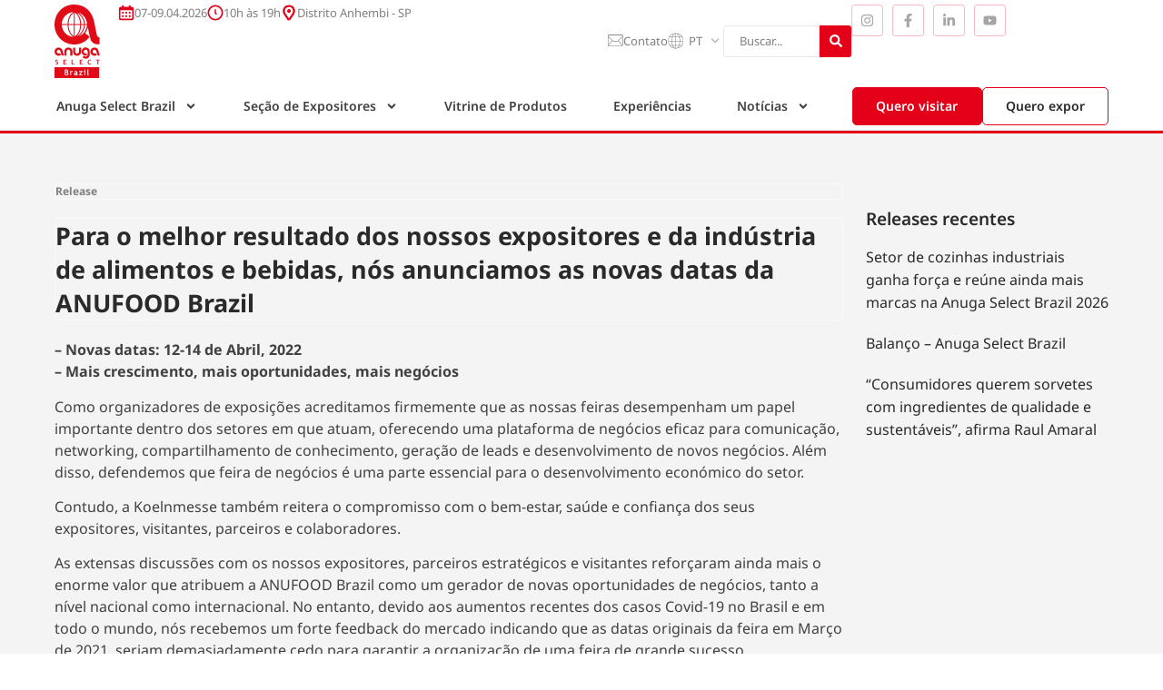

--- FILE ---
content_type: text/html; charset=UTF-8
request_url: https://anuga-brazil.com.br/release/para-o-melhor-resultado-dos-nossos-expositores-e-da-industria-de-alimentos-e-bebidas-nos-anunciamos-as-novas-datas-da-anufood-brazil/
body_size: 43358
content:
<!doctype html>
<html lang="pt-br">
<head>
<meta charset="UTF-8">
<meta name="viewport" content="width=device-width, initial-scale=1">
<link rel="profile" href="https://gmpg.org/xfn/11">
<title>Para o melhor resultado dos nossos expositores e da indústria de alimentos e bebidas, nós anunciamos as novas datas da ANUFOOD Brazil &#8211; Anuga Select Brazil</title>
<meta name='robots' content='max-image-preview:large' />
<link rel="alternate" hreflang="pt-br" href="https://anuga-brazil.com.br/release/para-o-melhor-resultado-dos-nossos-expositores-e-da-industria-de-alimentos-e-bebidas-nos-anunciamos-as-novas-datas-da-anufood-brazil/" />
<link rel="alternate" hreflang="x-default" href="https://anuga-brazil.com.br/release/para-o-melhor-resultado-dos-nossos-expositores-e-da-industria-de-alimentos-e-bebidas-nos-anunciamos-as-novas-datas-da-anufood-brazil/" />
<link rel="alternate" type="application/rss+xml" title="Feed para Anuga Select Brazil &raquo;" href="https://anuga-brazil.com.br/feed/" />
<link rel="alternate" title="oEmbed (JSON)" type="application/json+oembed" href="https://anuga-brazil.com.br/wp-json/oembed/1.0/embed?url=https%3A%2F%2Fanuga-brazil.com.br%2Frelease%2Fpara-o-melhor-resultado-dos-nossos-expositores-e-da-industria-de-alimentos-e-bebidas-nos-anunciamos-as-novas-datas-da-anufood-brazil%2F" />
<link rel="alternate" title="oEmbed (XML)" type="text/xml+oembed" href="https://anuga-brazil.com.br/wp-json/oembed/1.0/embed?url=https%3A%2F%2Fanuga-brazil.com.br%2Frelease%2Fpara-o-melhor-resultado-dos-nossos-expositores-e-da-industria-de-alimentos-e-bebidas-nos-anunciamos-as-novas-datas-da-anufood-brazil%2F&#038;format=xml" />
<style id='wp-img-auto-sizes-contain-inline-css'>
img:is([sizes=auto i],[sizes^="auto," i]){contain-intrinsic-size:3000px 1500px}
/*# sourceURL=wp-img-auto-sizes-contain-inline-css */
</style>
<link rel='stylesheet' id='dashicons-css' href='//anuga-brazil.com.br/wp-content/cache/wpfc-minified/13ffwx02/hfrf1.css' media='all' />
<link rel='stylesheet' id='post-views-counter-frontend-css' href='//anuga-brazil.com.br/wp-content/cache/wpfc-minified/epwi0x09/hfrf1.css' media='all' />
<link rel='stylesheet' id='sbi_styles-css' href='//anuga-brazil.com.br/wp-content/cache/wpfc-minified/qshe6sl5/hfrf1.css' media='all' />
<style id='wp-emoji-styles-inline-css'>
img.wp-smiley, img.emoji {
display: inline !important;
border: none !important;
box-shadow: none !important;
height: 1em !important;
width: 1em !important;
margin: 0 0.07em !important;
vertical-align: -0.1em !important;
background: none !important;
padding: 0 !important;
}
/*# sourceURL=wp-emoji-styles-inline-css */
</style>
<link rel='stylesheet' id='wp-block-library-css' href='//anuga-brazil.com.br/wp-content/cache/wpfc-minified/6j91mr25/hfrf1.css' media='all' />
<style id='global-styles-inline-css'>
:root{--wp--preset--aspect-ratio--square: 1;--wp--preset--aspect-ratio--4-3: 4/3;--wp--preset--aspect-ratio--3-4: 3/4;--wp--preset--aspect-ratio--3-2: 3/2;--wp--preset--aspect-ratio--2-3: 2/3;--wp--preset--aspect-ratio--16-9: 16/9;--wp--preset--aspect-ratio--9-16: 9/16;--wp--preset--color--black: #000000;--wp--preset--color--cyan-bluish-gray: #abb8c3;--wp--preset--color--white: #ffffff;--wp--preset--color--pale-pink: #f78da7;--wp--preset--color--vivid-red: #cf2e2e;--wp--preset--color--luminous-vivid-orange: #ff6900;--wp--preset--color--luminous-vivid-amber: #fcb900;--wp--preset--color--light-green-cyan: #7bdcb5;--wp--preset--color--vivid-green-cyan: #00d084;--wp--preset--color--pale-cyan-blue: #8ed1fc;--wp--preset--color--vivid-cyan-blue: #0693e3;--wp--preset--color--vivid-purple: #9b51e0;--wp--preset--gradient--vivid-cyan-blue-to-vivid-purple: linear-gradient(135deg,rgb(6,147,227) 0%,rgb(155,81,224) 100%);--wp--preset--gradient--light-green-cyan-to-vivid-green-cyan: linear-gradient(135deg,rgb(122,220,180) 0%,rgb(0,208,130) 100%);--wp--preset--gradient--luminous-vivid-amber-to-luminous-vivid-orange: linear-gradient(135deg,rgb(252,185,0) 0%,rgb(255,105,0) 100%);--wp--preset--gradient--luminous-vivid-orange-to-vivid-red: linear-gradient(135deg,rgb(255,105,0) 0%,rgb(207,46,46) 100%);--wp--preset--gradient--very-light-gray-to-cyan-bluish-gray: linear-gradient(135deg,rgb(238,238,238) 0%,rgb(169,184,195) 100%);--wp--preset--gradient--cool-to-warm-spectrum: linear-gradient(135deg,rgb(74,234,220) 0%,rgb(151,120,209) 20%,rgb(207,42,186) 40%,rgb(238,44,130) 60%,rgb(251,105,98) 80%,rgb(254,248,76) 100%);--wp--preset--gradient--blush-light-purple: linear-gradient(135deg,rgb(255,206,236) 0%,rgb(152,150,240) 100%);--wp--preset--gradient--blush-bordeaux: linear-gradient(135deg,rgb(254,205,165) 0%,rgb(254,45,45) 50%,rgb(107,0,62) 100%);--wp--preset--gradient--luminous-dusk: linear-gradient(135deg,rgb(255,203,112) 0%,rgb(199,81,192) 50%,rgb(65,88,208) 100%);--wp--preset--gradient--pale-ocean: linear-gradient(135deg,rgb(255,245,203) 0%,rgb(182,227,212) 50%,rgb(51,167,181) 100%);--wp--preset--gradient--electric-grass: linear-gradient(135deg,rgb(202,248,128) 0%,rgb(113,206,126) 100%);--wp--preset--gradient--midnight: linear-gradient(135deg,rgb(2,3,129) 0%,rgb(40,116,252) 100%);--wp--preset--font-size--small: 13px;--wp--preset--font-size--medium: 20px;--wp--preset--font-size--large: 36px;--wp--preset--font-size--x-large: 42px;--wp--preset--spacing--20: 0.44rem;--wp--preset--spacing--30: 0.67rem;--wp--preset--spacing--40: 1rem;--wp--preset--spacing--50: 1.5rem;--wp--preset--spacing--60: 2.25rem;--wp--preset--spacing--70: 3.38rem;--wp--preset--spacing--80: 5.06rem;--wp--preset--shadow--natural: 6px 6px 9px rgba(0, 0, 0, 0.2);--wp--preset--shadow--deep: 12px 12px 50px rgba(0, 0, 0, 0.4);--wp--preset--shadow--sharp: 6px 6px 0px rgba(0, 0, 0, 0.2);--wp--preset--shadow--outlined: 6px 6px 0px -3px rgb(255, 255, 255), 6px 6px rgb(0, 0, 0);--wp--preset--shadow--crisp: 6px 6px 0px rgb(0, 0, 0);}:root { --wp--style--global--content-size: 800px;--wp--style--global--wide-size: 1200px; }:where(body) { margin: 0; }.wp-site-blocks > .alignleft { float: left; margin-right: 2em; }.wp-site-blocks > .alignright { float: right; margin-left: 2em; }.wp-site-blocks > .aligncenter { justify-content: center; margin-left: auto; margin-right: auto; }:where(.wp-site-blocks) > * { margin-block-start: 24px; margin-block-end: 0; }:where(.wp-site-blocks) > :first-child { margin-block-start: 0; }:where(.wp-site-blocks) > :last-child { margin-block-end: 0; }:root { --wp--style--block-gap: 24px; }:root :where(.is-layout-flow) > :first-child{margin-block-start: 0;}:root :where(.is-layout-flow) > :last-child{margin-block-end: 0;}:root :where(.is-layout-flow) > *{margin-block-start: 24px;margin-block-end: 0;}:root :where(.is-layout-constrained) > :first-child{margin-block-start: 0;}:root :where(.is-layout-constrained) > :last-child{margin-block-end: 0;}:root :where(.is-layout-constrained) > *{margin-block-start: 24px;margin-block-end: 0;}:root :where(.is-layout-flex){gap: 24px;}:root :where(.is-layout-grid){gap: 24px;}.is-layout-flow > .alignleft{float: left;margin-inline-start: 0;margin-inline-end: 2em;}.is-layout-flow > .alignright{float: right;margin-inline-start: 2em;margin-inline-end: 0;}.is-layout-flow > .aligncenter{margin-left: auto !important;margin-right: auto !important;}.is-layout-constrained > .alignleft{float: left;margin-inline-start: 0;margin-inline-end: 2em;}.is-layout-constrained > .alignright{float: right;margin-inline-start: 2em;margin-inline-end: 0;}.is-layout-constrained > .aligncenter{margin-left: auto !important;margin-right: auto !important;}.is-layout-constrained > :where(:not(.alignleft):not(.alignright):not(.alignfull)){max-width: var(--wp--style--global--content-size);margin-left: auto !important;margin-right: auto !important;}.is-layout-constrained > .alignwide{max-width: var(--wp--style--global--wide-size);}body .is-layout-flex{display: flex;}.is-layout-flex{flex-wrap: wrap;align-items: center;}.is-layout-flex > :is(*, div){margin: 0;}body .is-layout-grid{display: grid;}.is-layout-grid > :is(*, div){margin: 0;}body{padding-top: 0px;padding-right: 0px;padding-bottom: 0px;padding-left: 0px;}a:where(:not(.wp-element-button)){text-decoration: underline;}:root :where(.wp-element-button, .wp-block-button__link){background-color: #32373c;border-width: 0;color: #fff;font-family: inherit;font-size: inherit;font-style: inherit;font-weight: inherit;letter-spacing: inherit;line-height: inherit;padding-top: calc(0.667em + 2px);padding-right: calc(1.333em + 2px);padding-bottom: calc(0.667em + 2px);padding-left: calc(1.333em + 2px);text-decoration: none;text-transform: inherit;}.has-black-color{color: var(--wp--preset--color--black) !important;}.has-cyan-bluish-gray-color{color: var(--wp--preset--color--cyan-bluish-gray) !important;}.has-white-color{color: var(--wp--preset--color--white) !important;}.has-pale-pink-color{color: var(--wp--preset--color--pale-pink) !important;}.has-vivid-red-color{color: var(--wp--preset--color--vivid-red) !important;}.has-luminous-vivid-orange-color{color: var(--wp--preset--color--luminous-vivid-orange) !important;}.has-luminous-vivid-amber-color{color: var(--wp--preset--color--luminous-vivid-amber) !important;}.has-light-green-cyan-color{color: var(--wp--preset--color--light-green-cyan) !important;}.has-vivid-green-cyan-color{color: var(--wp--preset--color--vivid-green-cyan) !important;}.has-pale-cyan-blue-color{color: var(--wp--preset--color--pale-cyan-blue) !important;}.has-vivid-cyan-blue-color{color: var(--wp--preset--color--vivid-cyan-blue) !important;}.has-vivid-purple-color{color: var(--wp--preset--color--vivid-purple) !important;}.has-black-background-color{background-color: var(--wp--preset--color--black) !important;}.has-cyan-bluish-gray-background-color{background-color: var(--wp--preset--color--cyan-bluish-gray) !important;}.has-white-background-color{background-color: var(--wp--preset--color--white) !important;}.has-pale-pink-background-color{background-color: var(--wp--preset--color--pale-pink) !important;}.has-vivid-red-background-color{background-color: var(--wp--preset--color--vivid-red) !important;}.has-luminous-vivid-orange-background-color{background-color: var(--wp--preset--color--luminous-vivid-orange) !important;}.has-luminous-vivid-amber-background-color{background-color: var(--wp--preset--color--luminous-vivid-amber) !important;}.has-light-green-cyan-background-color{background-color: var(--wp--preset--color--light-green-cyan) !important;}.has-vivid-green-cyan-background-color{background-color: var(--wp--preset--color--vivid-green-cyan) !important;}.has-pale-cyan-blue-background-color{background-color: var(--wp--preset--color--pale-cyan-blue) !important;}.has-vivid-cyan-blue-background-color{background-color: var(--wp--preset--color--vivid-cyan-blue) !important;}.has-vivid-purple-background-color{background-color: var(--wp--preset--color--vivid-purple) !important;}.has-black-border-color{border-color: var(--wp--preset--color--black) !important;}.has-cyan-bluish-gray-border-color{border-color: var(--wp--preset--color--cyan-bluish-gray) !important;}.has-white-border-color{border-color: var(--wp--preset--color--white) !important;}.has-pale-pink-border-color{border-color: var(--wp--preset--color--pale-pink) !important;}.has-vivid-red-border-color{border-color: var(--wp--preset--color--vivid-red) !important;}.has-luminous-vivid-orange-border-color{border-color: var(--wp--preset--color--luminous-vivid-orange) !important;}.has-luminous-vivid-amber-border-color{border-color: var(--wp--preset--color--luminous-vivid-amber) !important;}.has-light-green-cyan-border-color{border-color: var(--wp--preset--color--light-green-cyan) !important;}.has-vivid-green-cyan-border-color{border-color: var(--wp--preset--color--vivid-green-cyan) !important;}.has-pale-cyan-blue-border-color{border-color: var(--wp--preset--color--pale-cyan-blue) !important;}.has-vivid-cyan-blue-border-color{border-color: var(--wp--preset--color--vivid-cyan-blue) !important;}.has-vivid-purple-border-color{border-color: var(--wp--preset--color--vivid-purple) !important;}.has-vivid-cyan-blue-to-vivid-purple-gradient-background{background: var(--wp--preset--gradient--vivid-cyan-blue-to-vivid-purple) !important;}.has-light-green-cyan-to-vivid-green-cyan-gradient-background{background: var(--wp--preset--gradient--light-green-cyan-to-vivid-green-cyan) !important;}.has-luminous-vivid-amber-to-luminous-vivid-orange-gradient-background{background: var(--wp--preset--gradient--luminous-vivid-amber-to-luminous-vivid-orange) !important;}.has-luminous-vivid-orange-to-vivid-red-gradient-background{background: var(--wp--preset--gradient--luminous-vivid-orange-to-vivid-red) !important;}.has-very-light-gray-to-cyan-bluish-gray-gradient-background{background: var(--wp--preset--gradient--very-light-gray-to-cyan-bluish-gray) !important;}.has-cool-to-warm-spectrum-gradient-background{background: var(--wp--preset--gradient--cool-to-warm-spectrum) !important;}.has-blush-light-purple-gradient-background{background: var(--wp--preset--gradient--blush-light-purple) !important;}.has-blush-bordeaux-gradient-background{background: var(--wp--preset--gradient--blush-bordeaux) !important;}.has-luminous-dusk-gradient-background{background: var(--wp--preset--gradient--luminous-dusk) !important;}.has-pale-ocean-gradient-background{background: var(--wp--preset--gradient--pale-ocean) !important;}.has-electric-grass-gradient-background{background: var(--wp--preset--gradient--electric-grass) !important;}.has-midnight-gradient-background{background: var(--wp--preset--gradient--midnight) !important;}.has-small-font-size{font-size: var(--wp--preset--font-size--small) !important;}.has-medium-font-size{font-size: var(--wp--preset--font-size--medium) !important;}.has-large-font-size{font-size: var(--wp--preset--font-size--large) !important;}.has-x-large-font-size{font-size: var(--wp--preset--font-size--x-large) !important;}
/*# sourceURL=global-styles-inline-css */
</style>
<link rel='stylesheet' id='jet-engine-frontend-css' href='//anuga-brazil.com.br/wp-content/cache/wpfc-minified/1fb5efac/hfrf1.css' media='all' />
<link rel='stylesheet' id='wpml-legacy-vertical-list-0-css' href='//anuga-brazil.com.br/wp-content/cache/wpfc-minified/1zf67g51/hfrf1.css' media='all' />
<style id='wpml-legacy-vertical-list-0-inline-css'>
.wpml-ls-statics-shortcode_actions a, .wpml-ls-statics-shortcode_actions .wpml-ls-sub-menu a, .wpml-ls-statics-shortcode_actions .wpml-ls-sub-menu a:link, .wpml-ls-statics-shortcode_actions li:not(.wpml-ls-current-language) .wpml-ls-link, .wpml-ls-statics-shortcode_actions li:not(.wpml-ls-current-language) .wpml-ls-link:link {color:#212121;}.wpml-ls-statics-shortcode_actions .wpml-ls-current-language > a {color:#212121;}
/*# sourceURL=wpml-legacy-vertical-list-0-inline-css */
</style>
<link rel='stylesheet' id='hello-elementor-css' href='//anuga-brazil.com.br/wp-content/cache/wpfc-minified/1djph736/hfrf1.css' media='all' />
<link rel='stylesheet' id='hello-elementor-theme-style-css' href='//anuga-brazil.com.br/wp-content/cache/wpfc-minified/70fz3bkw/hfrf1.css' media='all' />
<link rel='stylesheet' id='hello-elementor-header-footer-css' href='//anuga-brazil.com.br/wp-content/cache/wpfc-minified/g09t438m/hfrf1.css' media='all' />
<link rel='stylesheet' id='elementor-frontend-css' href='//anuga-brazil.com.br/wp-content/cache/wpfc-minified/jqd7wizo/hfrf1.css' media='all' />
<style id='elementor-frontend-inline-css'>
.elementor-kit-6{--e-global-color-primary:#2B2A2A;--e-global-color-secondary:#333333;--e-global-color-text:#414141;--e-global-color-accent:#E30018;--e-global-color-e5aa5fe:#808080;--e-global-color-2bc0aa6:#E6E6E6;--e-global-color-2b1c476:#FFFFFF;--e-global-color-4b62542:#B50114;--e-global-color-9a2115f:#920211;--e-global-color-b1ff327:#F4F4F4;--e-global-typography-primary-font-weight:600;--e-global-typography-secondary-font-weight:400;--e-global-typography-text-font-weight:400;--e-global-typography-accent-font-weight:500;--e-global-typography-8af4951-font-size:50px;--e-global-typography-8af4951-font-weight:600;--e-global-typography-8af4951-line-height:1.4em;--e-global-typography-3fe38f0-font-size:42px;--e-global-typography-3fe38f0-font-weight:600;--e-global-typography-3fe38f0-line-height:1.4em;--e-global-typography-7881f2d-font-size:38px;--e-global-typography-7881f2d-font-weight:600;--e-global-typography-7881f2d-line-height:1.4em;--e-global-typography-f8c6985-font-size:34px;--e-global-typography-f8c6985-font-weight:600;--e-global-typography-f8c6985-line-height:1.4em;--e-global-typography-6e063df-font-size:32px;--e-global-typography-6e063df-font-weight:600;--e-global-typography-6e063df-line-height:1.4em;--e-global-typography-11ae112-font-size:30px;--e-global-typography-11ae112-font-weight:600;--e-global-typography-11ae112-line-height:1.45em;--e-global-typography-447935d-font-size:28px;--e-global-typography-447935d-font-weight:600;--e-global-typography-447935d-line-height:1.4em;--e-global-typography-eb94178-font-size:26px;--e-global-typography-eb94178-font-weight:600;--e-global-typography-eb94178-line-height:1.4em;--e-global-typography-5c4cea3-font-size:24px;--e-global-typography-5c4cea3-font-weight:600;--e-global-typography-5c4cea3-line-height:1.4em;--e-global-typography-07eea09-font-size:21px;--e-global-typography-07eea09-font-weight:600;--e-global-typography-07eea09-line-height:1.4em;--e-global-typography-38675e4-font-size:21px;--e-global-typography-38675e4-font-weight:600;--e-global-typography-38675e4-line-height:1.6em;--e-global-typography-ccc184f-font-size:20px;--e-global-typography-ccc184f-font-weight:600;--e-global-typography-ccc184f-line-height:1.4em;--e-global-typography-876e908-font-size:18px;--e-global-typography-876e908-font-weight:600;--e-global-typography-876e908-text-transform:uppercase;--e-global-typography-876e908-line-height:1.4em;--e-global-typography-8decb3a-font-size:18px;--e-global-typography-8decb3a-font-weight:600;--e-global-typography-8decb3a-line-height:1.4em;--e-global-typography-c8b02bf-font-size:18px;--e-global-typography-c8b02bf-font-weight:400;--e-global-typography-c8b02bf-text-transform:uppercase;--e-global-typography-c8b02bf-line-height:1.4em;--e-global-typography-c8b02bf-letter-spacing:0.3px;--e-global-typography-bdeae4e-font-size:18px;--e-global-typography-bdeae4e-font-weight:400;--e-global-typography-bdeae4e-line-height:1.6em;--e-global-typography-bfe59d9-font-size:16px;--e-global-typography-bfe59d9-font-weight:600;--e-global-typography-bfe59d9-line-height:1.4em;--e-global-typography-1fec7aa-font-size:16px;--e-global-typography-1fec7aa-font-weight:400;--e-global-typography-1fec7aa-line-height:1.6em;--e-global-typography-e396846-font-size:13px;--e-global-typography-e396846-font-weight:400;--e-global-typography-e396846-line-height:1.4em;--e-global-typography-25fd70a-font-size:14px;--e-global-typography-25fd70a-font-weight:600;--e-global-typography-25fd70a-line-height:1.5em;--e-global-typography-664bc49-font-family:"Noto Sans";--e-global-typography-664bc49-font-size:42px;--e-global-typography-664bc49-font-weight:600;--e-global-typography-664bc49-line-height:1.3em;--e-global-typography-55f4e6b-font-size:12px;--e-global-typography-55f4e6b-font-weight:400;--e-global-typography-55f4e6b-line-height:1.4em;--e-global-typography-411c0ac-font-size:16px;--e-global-typography-411c0ac-font-weight:600;--e-global-typography-411c0ac-text-transform:uppercase;--e-global-typography-411c0ac-line-height:1.4em;--e-global-typography-13fc29c-font-size:14px;--e-global-typography-13fc29c-font-weight:600;--e-global-typography-13fc29c-line-height:1.5em;--e-global-typography-1d309c3-font-size:14px;--e-global-typography-1d309c3-font-weight:400;--e-global-typography-1d309c3-line-height:1.5em;--e-global-typography-4c97e02-font-size:16px;--e-global-typography-4c97e02-font-weight:600;--e-global-typography-4c97e02-line-height:1.5em;--e-global-typography-5bd3da2-font-size:28px;--e-global-typography-5bd3da2-font-weight:600;--e-global-typography-5bd3da2-line-height:1.4em;--e-global-typography-2dcd88a-font-size:12px;--e-global-typography-2dcd88a-font-weight:600;--e-global-typography-2dcd88a-line-height:1.5em;}.elementor-kit-6 e-page-transition{background-color:#FFBC7D;}.elementor-kit-6 button,.elementor-kit-6 input[type="button"],.elementor-kit-6 input[type="submit"],.elementor-kit-6 .elementor-button{font-family:"Noto Sans", Sans-serif;}.elementor-kit-6 label{font-family:"Noto Sans", Sans-serif;}.elementor-kit-6 input:not([type="button"]):not([type="submit"]),.elementor-kit-6 textarea,.elementor-kit-6 .elementor-field-textual{font-family:"Noto Sans", Sans-serif;}.elementor-section.elementor-section-boxed > .elementor-container{max-width:1265px;}.e-con{--container-max-width:1265px;--container-default-padding-top:0px;--container-default-padding-right:5px;--container-default-padding-bottom:0px;--container-default-padding-left:5px;}.elementor-widget:not(:last-child){margin-block-end:0px;}.elementor-element{--widgets-spacing:0px 0px;--widgets-spacing-row:0px;--widgets-spacing-column:0px;}{}h1.entry-title{display:var(--page-title-display);}.site-header .site-branding{flex-direction:column;align-items:stretch;}.site-header{padding-inline-end:0px;padding-inline-start:0px;}.site-header .site-description{font-family:"Noto Sans", Sans-serif;}.site-header .site-navigation .menu li{font-family:"Noto Sans", Sans-serif;}.site-footer .site-branding{flex-direction:column;align-items:stretch;}.site-footer .site-description{font-family:"Noto Sans", Sans-serif;}footer .footer-inner .site-navigation a{font-family:"Noto Sans", Sans-serif;}.site-footer .copyright p{font-family:"Noto Sans", Sans-serif;}@media(max-width:1024px){.elementor-section.elementor-section-boxed > .elementor-container{max-width:1024px;}.e-con{--container-max-width:1024px;}}@media(max-width:767px){.elementor-kit-6{--e-global-typography-8af4951-font-size:34px;--e-global-typography-3fe38f0-font-size:32px;--e-global-typography-7881f2d-font-size:30px;--e-global-typography-f8c6985-font-size:28px;--e-global-typography-6e063df-font-size:26px;--e-global-typography-11ae112-font-size:24px;--e-global-typography-447935d-font-size:26px;--e-global-typography-eb94178-font-size:24px;--e-global-typography-5c4cea3-font-size:22px;--e-global-typography-07eea09-font-size:20px;--e-global-typography-38675e4-font-size:20px;--e-global-typography-ccc184f-font-size:18px;--e-global-typography-876e908-font-size:16px;--e-global-typography-8decb3a-font-size:16px;--e-global-typography-c8b02bf-font-size:16px;--e-global-typography-bdeae4e-font-size:16px;--e-global-typography-bfe59d9-font-size:15px;--e-global-typography-1fec7aa-font-size:15px;--e-global-typography-e396846-font-size:13px;--e-global-typography-25fd70a-font-size:14px;--e-global-typography-664bc49-font-size:32px;--e-global-typography-55f4e6b-font-size:12px;--e-global-typography-411c0ac-font-size:15px;--e-global-typography-13fc29c-font-size:14px;--e-global-typography-1d309c3-font-size:14px;--e-global-typography-4c97e02-font-size:15px;--e-global-typography-5bd3da2-font-size:18px;--e-global-typography-2dcd88a-font-size:12px;}.elementor-section.elementor-section-boxed > .elementor-container{max-width:767px;}.e-con{--container-max-width:767px;}}
.elementor-13 .elementor-element.elementor-element-60d81b5{--display:flex;--flex-direction:row;--container-widget-width:initial;--container-widget-height:100%;--container-widget-flex-grow:1;--container-widget-align-self:stretch;--flex-wrap-mobile:wrap;--padding-top:5px;--padding-bottom:5px;--padding-left:55px;--padding-right:55px;}.elementor-13 .elementor-element.elementor-element-60d81b5:not(.elementor-motion-effects-element-type-background), .elementor-13 .elementor-element.elementor-element-60d81b5 > .elementor-motion-effects-container > .elementor-motion-effects-layer{background-color:#FFFFFF;}.elementor-13 .elementor-element.elementor-element-52b70aa{--display:flex;--flex-direction:row;--container-widget-width:calc( ( 1 - var( --container-widget-flex-grow ) ) * 100% );--container-widget-height:100%;--container-widget-flex-grow:1;--container-widget-align-self:stretch;--flex-wrap-mobile:wrap;--align-items:center;--gap:20px 20px;--row-gap:20px;--column-gap:20px;--z-index:20;}.elementor-widget-image .widget-image-caption{color:var( --e-global-color-text );font-weight:var( --e-global-typography-text-font-weight );}.elementor-13 .elementor-element.elementor-element-61bff1e{width:var( --container-widget-width, 70px );max-width:70px;--container-widget-width:70px;--container-widget-flex-grow:0;z-index:101;text-align:left;}.elementor-13 .elementor-element.elementor-element-61bff1e > .elementor-widget-container{margin:0px 20px 0px 0px;}.elementor-13 .elementor-element.elementor-element-61bff1e img{width:100%;}.elementor-widget-icon-box.elementor-view-stacked .elementor-icon{background-color:var( --e-global-color-primary );}.elementor-widget-icon-box.elementor-view-framed .elementor-icon, .elementor-widget-icon-box.elementor-view-default .elementor-icon{fill:var( --e-global-color-primary );color:var( --e-global-color-primary );border-color:var( --e-global-color-primary );}.elementor-widget-icon-box .elementor-icon-box-title, .elementor-widget-icon-box .elementor-icon-box-title a{font-weight:var( --e-global-typography-primary-font-weight );}.elementor-widget-icon-box .elementor-icon-box-title{color:var( --e-global-color-primary );}.elementor-widget-icon-box:has(:hover) .elementor-icon-box-title,
.elementor-widget-icon-box:has(:focus) .elementor-icon-box-title{color:var( --e-global-color-primary );}.elementor-widget-icon-box .elementor-icon-box-description{font-weight:var( --e-global-typography-text-font-weight );color:var( --e-global-color-text );}.elementor-13 .elementor-element.elementor-element-187a088{width:auto;max-width:auto;--icon-box-icon-margin:4px;}.elementor-13 .elementor-element.elementor-element-187a088 > .elementor-widget-container{margin:0px 0px 0px 0px;padding:0px 0px 0px 0px;}.elementor-13 .elementor-element.elementor-element-187a088 .elementor-icon-box-wrapper{align-items:start;text-align:left;}.elementor-13 .elementor-element.elementor-element-187a088 .elementor-icon-box-title{margin-block-end:0px;color:var( --e-global-color-e5aa5fe );}.elementor-13 .elementor-element.elementor-element-187a088 .elementor-icon{font-size:18px;}.elementor-13 .elementor-element.elementor-element-187a088 .elementor-icon-box-title, .elementor-13 .elementor-element.elementor-element-187a088 .elementor-icon-box-title a{font-size:var( --e-global-typography-e396846-font-size );font-weight:var( --e-global-typography-e396846-font-weight );line-height:var( --e-global-typography-e396846-line-height );}.elementor-13 .elementor-element.elementor-element-187a088 .elementor-icon-box-description{color:var( --e-global-color-text );}.elementor-13 .elementor-element.elementor-element-1d3bd85{width:auto;max-width:auto;--icon-box-icon-margin:4px;}.elementor-13 .elementor-element.elementor-element-1d3bd85 > .elementor-widget-container{margin:0px 0px 0px 0px;padding:0px 0px 0px 0px;}.elementor-13 .elementor-element.elementor-element-1d3bd85 .elementor-icon-box-wrapper{align-items:start;text-align:left;}.elementor-13 .elementor-element.elementor-element-1d3bd85 .elementor-icon-box-title{margin-block-end:0px;color:var( --e-global-color-e5aa5fe );}.elementor-13 .elementor-element.elementor-element-1d3bd85 .elementor-icon{font-size:18px;}.elementor-13 .elementor-element.elementor-element-1d3bd85 .elementor-icon-box-title, .elementor-13 .elementor-element.elementor-element-1d3bd85 .elementor-icon-box-title a{font-size:var( --e-global-typography-e396846-font-size );font-weight:var( --e-global-typography-e396846-font-weight );line-height:var( --e-global-typography-e396846-line-height );}.elementor-13 .elementor-element.elementor-element-1d3bd85 .elementor-icon-box-description{color:var( --e-global-color-text );}.elementor-13 .elementor-element.elementor-element-cfc8edb{width:auto;max-width:auto;--icon-box-icon-margin:4px;}.elementor-13 .elementor-element.elementor-element-cfc8edb > .elementor-widget-container{margin:0px 0px 0px 0px;padding:0px 0px 0px 0px;}.elementor-13 .elementor-element.elementor-element-cfc8edb .elementor-icon-box-wrapper{align-items:start;text-align:left;}.elementor-13 .elementor-element.elementor-element-cfc8edb .elementor-icon-box-title{margin-block-end:0px;color:var( --e-global-color-e5aa5fe );}.elementor-13 .elementor-element.elementor-element-cfc8edb .elementor-icon{font-size:18px;}.elementor-13 .elementor-element.elementor-element-cfc8edb .elementor-icon-box-title, .elementor-13 .elementor-element.elementor-element-cfc8edb .elementor-icon-box-title a{font-size:var( --e-global-typography-e396846-font-size );font-weight:var( --e-global-typography-e396846-font-weight );line-height:var( --e-global-typography-e396846-line-height );}.elementor-13 .elementor-element.elementor-element-cfc8edb .elementor-icon-box-description{color:var( --e-global-color-text );}.elementor-13 .elementor-element.elementor-element-082bf99{--display:flex;--flex-direction:row;--container-widget-width:calc( ( 1 - var( --container-widget-flex-grow ) ) * 100% );--container-widget-height:100%;--container-widget-flex-grow:1;--container-widget-align-self:stretch;--flex-wrap-mobile:wrap;--justify-content:flex-end;--align-items:center;--gap:20px 20px;--row-gap:20px;--column-gap:20px;--flex-wrap:nowrap;--z-index:99;}.elementor-13 .elementor-element.elementor-element-5c88ff9{width:auto;max-width:auto;--icon-box-icon-margin:5px;}.elementor-13 .elementor-element.elementor-element-5c88ff9.elementor-element{--align-self:center;}.elementor-13 .elementor-element.elementor-element-5c88ff9 .elementor-icon-box-wrapper{align-items:center;text-align:left;}.elementor-13 .elementor-element.elementor-element-5c88ff9 .elementor-icon-box-title{margin-block-end:0px;color:var( --e-global-color-e5aa5fe );}.elementor-13 .elementor-element.elementor-element-5c88ff9.elementor-view-stacked .elementor-icon{background-color:var( --e-global-color-e5aa5fe );}.elementor-13 .elementor-element.elementor-element-5c88ff9.elementor-view-framed .elementor-icon, .elementor-13 .elementor-element.elementor-element-5c88ff9.elementor-view-default .elementor-icon{fill:var( --e-global-color-e5aa5fe );color:var( --e-global-color-e5aa5fe );border-color:var( --e-global-color-e5aa5fe );}.elementor-13 .elementor-element.elementor-element-5c88ff9 .elementor-icon{font-size:18px;}.elementor-13 .elementor-element.elementor-element-5c88ff9 .elementor-icon i{transform:rotate(0deg);}.elementor-13 .elementor-element.elementor-element-5c88ff9 .elementor-icon-box-title, .elementor-13 .elementor-element.elementor-element-5c88ff9 .elementor-icon-box-title a{font-size:var( --e-global-typography-e396846-font-size );font-weight:var( --e-global-typography-e396846-font-weight );line-height:var( --e-global-typography-e396846-line-height );}.elementor-widget-jet-dropbar .jet-dropbar__button-text{font-weight:var( --e-global-typography-accent-font-weight );}.elementor-widget-jet-dropbar .jet-dropbar__content{font-weight:var( --e-global-typography-text-font-weight );}.elementor-13 .elementor-element.elementor-element-9538de1 .jet-dropbar__content-wrapper{top:100%;bottom:auto;left:auto;right:0;transform:none;width:199px;z-index:50000000;}.elementor-13 .elementor-element.elementor-element-9538de1 .jet-dropbar__button:hover{background-color:#FFFFFF00;color:var( --e-global-color-accent );}.elementor-13 .elementor-element.elementor-element-9538de1 .jet-dropbar__content{background-color:#FFFFFF;border-style:solid;border-width:1px 1px 1px 1px;border-color:var( --e-global-color-2bc0aa6 );border-radius:5px 5px 5px 5px;}.elementor-13 .elementor-element.elementor-element-9538de1{width:auto;max-width:auto;}.elementor-13 .elementor-element.elementor-element-9538de1.elementor-element{--align-self:center;}.elementor-13 .elementor-element.elementor-element-9538de1 .jet-dropbar__inner{margin-left:auto;margin-right:0;width:auto;}.elementor-13 .elementor-element.elementor-element-9538de1[class*="jet-dropbar-position-top-"] .jet-dropbar__content-wrapper{margin:0 0 10px 0;}.elementor-13 .elementor-element.elementor-element-9538de1[class*="jet-dropbar-position-bottom-"] .jet-dropbar__content-wrapper{margin:10px 0 0 0;}.elementor-13 .elementor-element.elementor-element-9538de1[class*="jet-dropbar-position-left-"] .jet-dropbar__content-wrapper{margin:0 10px 0 0;}.elementor-13 .elementor-element.elementor-element-9538de1[class*="jet-dropbar-position-right-"] .jet-dropbar__content-wrapper{margin:0 0 0 10px;}.elementor-13 .elementor-element.elementor-element-9538de1[class*="jet-dropbar-position-top-"] .jet-dropbar__content-wrapper:before{top:100%;bottom:auto;left:0;right:0;height:10px;width:100%;}.elementor-13 .elementor-element.elementor-element-9538de1[class*="jet-dropbar-position-bottom-"] .jet-dropbar__content-wrapper:before{top:auto;bottom:100%;left:0;right:0;height:10px;width:100%;}.elementor-13 .elementor-element.elementor-element-9538de1[class*="jet-dropbar-position-left-"] .jet-dropbar__content-wrapper:before{top:0;bottom:0;left:100%;right:auto;height:100%;width:10px;}.elementor-13 .elementor-element.elementor-element-9538de1[class*="jet-dropbar-position-right-"] .jet-dropbar__content-wrapper:before{top:0;bottom:0;left:auto;right:100%;height:100%;width:10px;}.elementor-13 .elementor-element.elementor-element-9538de1 .jet-dropbar__button-text{font-size:var( --e-global-typography-e396846-font-size );font-weight:var( --e-global-typography-e396846-font-weight );line-height:var( --e-global-typography-e396846-line-height );}.elementor-13 .elementor-element.elementor-element-9538de1 .jet-dropbar__button-icon{font-size:18px;}body:not(.rtl) .elementor-13 .elementor-element.elementor-element-9538de1 .jet-dropbar__button-icon--before:not(:only-child){margin-right:5px;}body.rtl .elementor-13 .elementor-element.elementor-element-9538de1 .jet-dropbar__button-icon--before:not(:only-child){margin-left:5px;}body:not(.rtl) .elementor-13 .elementor-element.elementor-element-9538de1 .jet-dropbar__button-icon--after:not(:only-child){margin-left:5px;}body.rtl .elementor-13 .elementor-element.elementor-element-9538de1 .jet-dropbar__button-icon--after:not(:only-child){margin-right:5px;}.elementor-13 .elementor-element.elementor-element-9538de1 .jet-dropbar__button{color:var( --e-global-color-e5aa5fe );padding:0px 0px 0px 0px;}.elementor-13 .elementor-element.elementor-element-9538de1 .jet-dropbar__button:hover .jet-dropbar__button-icon{color:var( --e-global-color-accent );}.elementor-widget-search-form input[type="search"].elementor-search-form__input{font-weight:var( --e-global-typography-text-font-weight );}.elementor-widget-search-form .elementor-search-form__input,
.elementor-widget-search-form .elementor-search-form__icon,
.elementor-widget-search-form .elementor-lightbox .dialog-lightbox-close-button,
.elementor-widget-search-form .elementor-lightbox .dialog-lightbox-close-button:hover,
.elementor-widget-search-form.elementor-search-form--skin-full_screen input[type="search"].elementor-search-form__input{color:var( --e-global-color-text );fill:var( --e-global-color-text );}.elementor-widget-search-form .elementor-search-form__submit{font-weight:var( --e-global-typography-text-font-weight );background-color:var( --e-global-color-secondary );}.elementor-13 .elementor-element.elementor-element-af9e6d3{width:var( --container-widget-width, 141px );max-width:141px;--container-widget-width:141px;--container-widget-flex-grow:0;}.elementor-13 .elementor-element.elementor-element-af9e6d3.elementor-element{--align-self:center;}.elementor-13 .elementor-element.elementor-element-af9e6d3 .elementor-search-form__container{min-height:50px;}.elementor-13 .elementor-element.elementor-element-af9e6d3 .elementor-search-form__submit{min-width:calc( 0.7 * 50px );background-color:var( --e-global-color-accent );--e-search-form-submit-icon-size:14px;}body:not(.rtl) .elementor-13 .elementor-element.elementor-element-af9e6d3 .elementor-search-form__icon{padding-left:calc(50px / 3);}body.rtl .elementor-13 .elementor-element.elementor-element-af9e6d3 .elementor-search-form__icon{padding-right:calc(50px / 3);}.elementor-13 .elementor-element.elementor-element-af9e6d3 .elementor-search-form__input, .elementor-13 .elementor-element.elementor-element-af9e6d3.elementor-search-form--button-type-text .elementor-search-form__submit{padding-left:calc(50px / 3);padding-right:calc(50px / 3);}.elementor-13 .elementor-element.elementor-element-af9e6d3 input[type="search"].elementor-search-form__input{font-size:var( --e-global-typography-e396846-font-size );font-weight:var( --e-global-typography-e396846-font-weight );line-height:var( --e-global-typography-e396846-line-height );}.elementor-13 .elementor-element.elementor-element-af9e6d3 .elementor-search-form__input,
.elementor-13 .elementor-element.elementor-element-af9e6d3 .elementor-search-form__icon,
.elementor-13 .elementor-element.elementor-element-af9e6d3 .elementor-lightbox .dialog-lightbox-close-button,
.elementor-13 .elementor-element.elementor-element-af9e6d3 .elementor-lightbox .dialog-lightbox-close-button:hover,
.elementor-13 .elementor-element.elementor-element-af9e6d3.elementor-search-form--skin-full_screen input[type="search"].elementor-search-form__input{color:var( --e-global-color-primary );fill:var( --e-global-color-primary );}.elementor-13 .elementor-element.elementor-element-af9e6d3:not(.elementor-search-form--skin-full_screen) .elementor-search-form__container{background-color:var( --e-global-color-2b1c476 );border-color:var( --e-global-color-2bc0aa6 );border-width:0px 0px 0px 0px;border-radius:3px;}.elementor-13 .elementor-element.elementor-element-af9e6d3.elementor-search-form--skin-full_screen input[type="search"].elementor-search-form__input{background-color:var( --e-global-color-2b1c476 );border-color:var( --e-global-color-2bc0aa6 );border-width:0px 0px 0px 0px;border-radius:3px;}.elementor-13 .elementor-element.elementor-element-c479767{--grid-template-columns:repeat(0, auto);z-index:2;--icon-size:15px;--grid-column-gap:6px;--grid-row-gap:0px;}.elementor-13 .elementor-element.elementor-element-c479767 .elementor-widget-container{text-align:center;}.elementor-13 .elementor-element.elementor-element-c479767 .elementor-social-icon{background-color:#FFFFFF00;--icon-padding:10px;border-style:solid;border-width:1px 1px 1px 1px;border-color:#E3001847;}.elementor-13 .elementor-element.elementor-element-c479767 .elementor-social-icon i{color:#808080B5;}.elementor-13 .elementor-element.elementor-element-c479767 .elementor-social-icon svg{fill:#808080B5;}.elementor-13 .elementor-element.elementor-element-c479767 .elementor-social-icon:hover{background-color:var( --e-global-color-accent );}.elementor-13 .elementor-element.elementor-element-c479767 .elementor-social-icon:hover i{color:#FEFEFE;}.elementor-13 .elementor-element.elementor-element-c479767 .elementor-social-icon:hover svg{fill:#FEFEFE;}.elementor-13 .elementor-element.elementor-element-1f2e44e{--display:flex;--flex-direction:row;--container-widget-width:initial;--container-widget-height:100%;--container-widget-flex-grow:1;--container-widget-align-self:stretch;--flex-wrap-mobile:wrap;border-style:solid;--border-style:solid;border-width:0px 0px 1px 0px;--border-top-width:0px;--border-right-width:0px;--border-bottom-width:1px;--border-left-width:0px;border-color:var( --e-global-color-2bc0aa6 );--border-color:var( --e-global-color-2bc0aa6 );--margin-top:0px;--margin-bottom:0px;--margin-left:0px;--margin-right:0px;--padding-top:5px;--padding-bottom:5px;--padding-left:55px;--padding-right:55px;--z-index:12;}.elementor-13 .elementor-element.elementor-element-1f2e44e:not(.elementor-motion-effects-element-type-background), .elementor-13 .elementor-element.elementor-element-1f2e44e > .elementor-motion-effects-container > .elementor-motion-effects-layer{background-color:#FFFFFF;}.elementor-13 .elementor-element.elementor-element-e876215{--display:flex;--flex-direction:row;--container-widget-width:calc( ( 1 - var( --container-widget-flex-grow ) ) * 100% );--container-widget-height:100%;--container-widget-flex-grow:1;--container-widget-align-self:stretch;--flex-wrap-mobile:wrap;--justify-content:center;--align-items:stretch;--gap:8px 8px;--row-gap:8px;--column-gap:8px;--flex-wrap:nowrap;}.elementor-widget-nav-menu .elementor-nav-menu .elementor-item{font-weight:var( --e-global-typography-primary-font-weight );}.elementor-widget-nav-menu .elementor-nav-menu--main .elementor-item{color:var( --e-global-color-text );fill:var( --e-global-color-text );}.elementor-widget-nav-menu .elementor-nav-menu--main .elementor-item:hover,
.elementor-widget-nav-menu .elementor-nav-menu--main .elementor-item.elementor-item-active,
.elementor-widget-nav-menu .elementor-nav-menu--main .elementor-item.highlighted,
.elementor-widget-nav-menu .elementor-nav-menu--main .elementor-item:focus{color:var( --e-global-color-accent );fill:var( --e-global-color-accent );}.elementor-widget-nav-menu .elementor-nav-menu--main:not(.e--pointer-framed) .elementor-item:before,
.elementor-widget-nav-menu .elementor-nav-menu--main:not(.e--pointer-framed) .elementor-item:after{background-color:var( --e-global-color-accent );}.elementor-widget-nav-menu .e--pointer-framed .elementor-item:before,
.elementor-widget-nav-menu .e--pointer-framed .elementor-item:after{border-color:var( --e-global-color-accent );}.elementor-widget-nav-menu{--e-nav-menu-divider-color:var( --e-global-color-text );}.elementor-widget-nav-menu .elementor-nav-menu--dropdown .elementor-item, .elementor-widget-nav-menu .elementor-nav-menu--dropdown  .elementor-sub-item{font-weight:var( --e-global-typography-accent-font-weight );}.elementor-13 .elementor-element.elementor-element-9c57479{width:auto;max-width:auto;--e-nav-menu-horizontal-menu-item-margin:calc( 2px / 2 );}.elementor-13 .elementor-element.elementor-element-9c57479 > .elementor-widget-container{padding:0px 0px 0px 0px;}.elementor-13 .elementor-element.elementor-element-9c57479.elementor-element{--align-self:center;--flex-grow:1;--flex-shrink:0;}.elementor-13 .elementor-element.elementor-element-9c57479 .elementor-menu-toggle{margin-right:auto;}.elementor-13 .elementor-element.elementor-element-9c57479 .elementor-nav-menu .elementor-item{font-size:var( --e-global-typography-13fc29c-font-size );font-weight:var( --e-global-typography-13fc29c-font-weight );line-height:var( --e-global-typography-13fc29c-line-height );}.elementor-13 .elementor-element.elementor-element-9c57479 .elementor-nav-menu--main .elementor-item{padding-left:2px;padding-right:2px;padding-top:8px;padding-bottom:8px;}.elementor-13 .elementor-element.elementor-element-9c57479 .elementor-nav-menu--main:not(.elementor-nav-menu--layout-horizontal) .elementor-nav-menu > li:not(:last-child){margin-bottom:2px;}.elementor-13 .elementor-element.elementor-element-9c57479 .elementor-nav-menu--dropdown a, .elementor-13 .elementor-element.elementor-element-9c57479 .elementor-menu-toggle{color:var( --e-global-color-2b1c476 );fill:var( --e-global-color-2b1c476 );}.elementor-13 .elementor-element.elementor-element-9c57479 .elementor-nav-menu--dropdown{background-color:var( --e-global-color-4b62542 );border-style:solid;border-width:0px 0px 5px 0px;border-color:var( --e-global-color-accent );border-radius:5px 5px 5px 5px;}.elementor-13 .elementor-element.elementor-element-9c57479 .elementor-nav-menu--dropdown a:hover,
.elementor-13 .elementor-element.elementor-element-9c57479 .elementor-nav-menu--dropdown a:focus,
.elementor-13 .elementor-element.elementor-element-9c57479 .elementor-nav-menu--dropdown a.elementor-item-active,
.elementor-13 .elementor-element.elementor-element-9c57479 .elementor-nav-menu--dropdown a.highlighted{background-color:var( --e-global-color-accent );}.elementor-13 .elementor-element.elementor-element-9c57479 .elementor-nav-menu--dropdown .elementor-item, .elementor-13 .elementor-element.elementor-element-9c57479 .elementor-nav-menu--dropdown  .elementor-sub-item{font-size:var( --e-global-typography-25fd70a-font-size );font-weight:var( --e-global-typography-25fd70a-font-weight );}.elementor-13 .elementor-element.elementor-element-9c57479 .elementor-nav-menu--dropdown li:first-child a{border-top-left-radius:5px;border-top-right-radius:5px;}.elementor-13 .elementor-element.elementor-element-9c57479 .elementor-nav-menu--dropdown li:last-child a{border-bottom-right-radius:5px;border-bottom-left-radius:5px;}.elementor-widget-button .elementor-button{background-color:var( --e-global-color-accent );font-weight:var( --e-global-typography-accent-font-weight );}.elementor-13 .elementor-element.elementor-element-cf35a09 .elementor-button:hover, .elementor-13 .elementor-element.elementor-element-cf35a09 .elementor-button:focus{background-color:#EE132A;}.elementor-13 .elementor-element.elementor-element-cf35a09{width:auto;max-width:auto;}.elementor-13 .elementor-element.elementor-element-cf35a09.elementor-element{--align-self:center;}.elementor-13 .elementor-element.elementor-element-cf35a09 .elementor-button{font-size:var( --e-global-typography-25fd70a-font-size );font-weight:var( --e-global-typography-25fd70a-font-weight );line-height:var( --e-global-typography-25fd70a-line-height );fill:var( --e-global-color-2b1c476 );color:var( --e-global-color-2b1c476 );border-style:solid;border-width:1px 1px 1px 1px;border-color:var( --e-global-color-accent );border-radius:5px 5px 5px 5px;padding:0.70em 1.8em 0.70em 1.8em;}.elementor-13 .elementor-element.elementor-element-19d10cd .elementor-button{background-color:var( --e-global-color-2b1c476 );font-size:var( --e-global-typography-25fd70a-font-size );font-weight:var( --e-global-typography-25fd70a-font-weight );line-height:var( --e-global-typography-25fd70a-line-height );fill:var( --e-global-color-primary );color:var( --e-global-color-primary );border-style:solid;border-width:1px 1px 1px 1px;border-color:var( --e-global-color-accent );border-radius:5px 5px 5px 5px;padding:0.70em 1.8em 0.70em 1.8em;}.elementor-13 .elementor-element.elementor-element-19d10cd .elementor-button:hover, .elementor-13 .elementor-element.elementor-element-19d10cd .elementor-button:focus{background-color:#EE132A;color:var( --e-global-color-2b1c476 );}.elementor-13 .elementor-element.elementor-element-19d10cd{width:auto;max-width:auto;}.elementor-13 .elementor-element.elementor-element-19d10cd > .elementor-widget-container{margin:0px 0px 0px 0px;}.elementor-13 .elementor-element.elementor-element-19d10cd.elementor-element{--align-self:center;}.elementor-13 .elementor-element.elementor-element-19d10cd .elementor-button:hover svg, .elementor-13 .elementor-element.elementor-element-19d10cd .elementor-button:focus svg{fill:var( --e-global-color-2b1c476 );}.elementor-13 .elementor-element.elementor-element-b4db7b1{--display:flex;--flex-direction:column;--container-widget-width:100%;--container-widget-height:initial;--container-widget-flex-grow:0;--container-widget-align-self:initial;--flex-wrap-mobile:wrap;border-style:solid;--border-style:solid;border-width:0px 0px 1px 0px;--border-top-width:0px;--border-right-width:0px;--border-bottom-width:1px;--border-left-width:0px;border-color:var( --e-global-color-2bc0aa6 );--border-color:var( --e-global-color-2bc0aa6 );--padding-top:8px;--padding-bottom:8px;--padding-left:55px;--padding-right:55px;--z-index:10;}.elementor-13 .elementor-element.elementor-element-b4db7b1:not(.elementor-motion-effects-element-type-background), .elementor-13 .elementor-element.elementor-element-b4db7b1 > .elementor-motion-effects-container > .elementor-motion-effects-layer{background-color:#FFFFFF;}.elementor-13 .elementor-element.elementor-element-c9be754{--display:flex;--flex-direction:row;--container-widget-width:calc( ( 1 - var( --container-widget-flex-grow ) ) * 100% );--container-widget-height:100%;--container-widget-flex-grow:1;--container-widget-align-self:stretch;--flex-wrap-mobile:wrap;--align-items:center;--gap:0px 0px;--row-gap:0px;--column-gap:0px;--flex-wrap:wrap;--margin-top:0px;--margin-bottom:0px;--margin-left:55px;--margin-right:0px;}.elementor-13 .elementor-element.elementor-element-c9be754.e-con{--flex-grow:0;--flex-shrink:1;}.elementor-13 .elementor-element.elementor-element-877b75f{width:auto;max-width:auto;--icon-box-icon-margin:4px;}.elementor-13 .elementor-element.elementor-element-877b75f > .elementor-widget-container{margin:0px 0px -10px 0px;padding:0px 15px 0px 0px;}.elementor-13 .elementor-element.elementor-element-877b75f.elementor-element{--align-self:flex-start;--flex-grow:0;--flex-shrink:0;}.elementor-13 .elementor-element.elementor-element-877b75f .elementor-icon-box-wrapper{align-items:center;text-align:left;}.elementor-13 .elementor-element.elementor-element-877b75f .elementor-icon-box-title{margin-block-end:0px;}.elementor-13 .elementor-element.elementor-element-877b75f .elementor-icon{font-size:20px;}.elementor-13 .elementor-element.elementor-element-877b75f .elementor-icon-box-title, .elementor-13 .elementor-element.elementor-element-877b75f .elementor-icon-box-title a{font-family:"Noto Sans", Sans-serif;font-size:14px;font-weight:600;line-height:1.5em;}.elementor-13 .elementor-element.elementor-element-877b75f .elementor-icon-box-description{font-weight:400;}.elementor-13 .elementor-element.elementor-element-219d20d{width:auto;max-width:auto;--icon-box-icon-margin:4px;}.elementor-13 .elementor-element.elementor-element-219d20d > .elementor-widget-container{margin:0px 0px -10px 0px;padding:0px 15px 0px 0px;}.elementor-13 .elementor-element.elementor-element-219d20d.elementor-element{--align-self:flex-start;--flex-grow:0;--flex-shrink:0;}.elementor-13 .elementor-element.elementor-element-219d20d .elementor-icon-box-wrapper{align-items:center;text-align:left;}.elementor-13 .elementor-element.elementor-element-219d20d .elementor-icon-box-title{margin-block-end:0px;}.elementor-13 .elementor-element.elementor-element-219d20d .elementor-icon{font-size:20px;}.elementor-13 .elementor-element.elementor-element-219d20d .elementor-icon-box-title, .elementor-13 .elementor-element.elementor-element-219d20d .elementor-icon-box-title a{font-family:"Noto Sans", Sans-serif;font-size:14px;font-weight:600;line-height:1.5em;}.elementor-13 .elementor-element.elementor-element-219d20d .elementor-icon-box-description{font-weight:400;}.elementor-13 .elementor-element.elementor-element-bbdab43{width:auto;max-width:auto;--icon-box-icon-margin:4px;}.elementor-13 .elementor-element.elementor-element-bbdab43 > .elementor-widget-container{margin:0px 0px -10px 0px;padding:0px 15px 0px 0px;}.elementor-13 .elementor-element.elementor-element-bbdab43.elementor-element{--align-self:flex-start;--flex-grow:0;--flex-shrink:0;}.elementor-13 .elementor-element.elementor-element-bbdab43 .elementor-icon-box-wrapper{align-items:center;text-align:left;}.elementor-13 .elementor-element.elementor-element-bbdab43 .elementor-icon-box-title{margin-block-end:0px;}.elementor-13 .elementor-element.elementor-element-bbdab43 .elementor-icon{font-size:20px;}.elementor-13 .elementor-element.elementor-element-bbdab43 .elementor-icon-box-title, .elementor-13 .elementor-element.elementor-element-bbdab43 .elementor-icon-box-title a{font-family:"Noto Sans", Sans-serif;font-size:14px;font-weight:600;line-height:1.5em;}.elementor-13 .elementor-element.elementor-element-bbdab43 .elementor-icon-box-description{font-weight:400;}.elementor-theme-builder-content-area{height:400px;}.elementor-location-header:before, .elementor-location-footer:before{content:"";display:table;clear:both;}@media(max-width:1024px){.elementor-13 .elementor-element.elementor-element-187a088 .elementor-icon-box-title, .elementor-13 .elementor-element.elementor-element-187a088 .elementor-icon-box-title a{font-size:var( --e-global-typography-e396846-font-size );line-height:var( --e-global-typography-e396846-line-height );}.elementor-13 .elementor-element.elementor-element-1d3bd85 .elementor-icon-box-title, .elementor-13 .elementor-element.elementor-element-1d3bd85 .elementor-icon-box-title a{font-size:var( --e-global-typography-e396846-font-size );line-height:var( --e-global-typography-e396846-line-height );}.elementor-13 .elementor-element.elementor-element-cfc8edb .elementor-icon-box-title, .elementor-13 .elementor-element.elementor-element-cfc8edb .elementor-icon-box-title a{font-size:var( --e-global-typography-e396846-font-size );line-height:var( --e-global-typography-e396846-line-height );}.elementor-13 .elementor-element.elementor-element-5c88ff9 .elementor-icon-box-title, .elementor-13 .elementor-element.elementor-element-5c88ff9 .elementor-icon-box-title a{font-size:var( --e-global-typography-e396846-font-size );line-height:var( --e-global-typography-e396846-line-height );}.elementor-13 .elementor-element.elementor-element-9538de1[class*="jet-dropbar-tablet-position-top-"] .jet-dropbar__content-wrapper{margin:0 0 10px 0;}.elementor-13 .elementor-element.elementor-element-9538de1[class*="jet-dropbar-tablet-position-bottom-"] .jet-dropbar__content-wrapper{margin:10px 0 0 0;}.elementor-13 .elementor-element.elementor-element-9538de1[class*="jet-dropbar-tablet-position-left-"] .jet-dropbar__content-wrapper{margin:0 10px 0 0;}.elementor-13 .elementor-element.elementor-element-9538de1[class*="jet-dropbar-tablet-position-right-"] .jet-dropbar__content-wrapper{margin:0 0 0 10px;}.elementor-13 .elementor-element.elementor-element-9538de1[class*="jet-dropbar-tablet-position-top-"] .jet-dropbar__content-wrapper:before{top:100%;bottom:auto;left:0;right:0;height:10px;width:100%;}.elementor-13 .elementor-element.elementor-element-9538de1[class*="jet-dropbar-tablet-position-bottom-"] .jet-dropbar__content-wrapper:before{top:auto;bottom:100%;left:0;right:0;height:10px;width:100%;}.elementor-13 .elementor-element.elementor-element-9538de1[class*="jet-dropbar-tablet-position-left-"] .jet-dropbar__content-wrapper:before{top:0;bottom:0;left:100%;right:auto;height:100%;width:10px;}.elementor-13 .elementor-element.elementor-element-9538de1[class*="jet-dropbar-tablet-position-right-"] .jet-dropbar__content-wrapper:before{top:0;bottom:0;left:auto;right:100%;height:100%;width:10px;}.elementor-13 .elementor-element.elementor-element-9538de1 .jet-dropbar__button-text{font-size:var( --e-global-typography-e396846-font-size );line-height:var( --e-global-typography-e396846-line-height );}.elementor-13 .elementor-element.elementor-element-af9e6d3 input[type="search"].elementor-search-form__input{font-size:var( --e-global-typography-e396846-font-size );line-height:var( --e-global-typography-e396846-line-height );}.elementor-13 .elementor-element.elementor-element-9c57479 .elementor-nav-menu .elementor-item{font-size:var( --e-global-typography-13fc29c-font-size );line-height:var( --e-global-typography-13fc29c-line-height );}.elementor-13 .elementor-element.elementor-element-9c57479 .elementor-nav-menu--dropdown .elementor-item, .elementor-13 .elementor-element.elementor-element-9c57479 .elementor-nav-menu--dropdown  .elementor-sub-item{font-size:var( --e-global-typography-25fd70a-font-size );}.elementor-13 .elementor-element.elementor-element-cf35a09 .elementor-button{font-size:var( --e-global-typography-25fd70a-font-size );line-height:var( --e-global-typography-25fd70a-line-height );}.elementor-13 .elementor-element.elementor-element-19d10cd .elementor-button{font-size:var( --e-global-typography-25fd70a-font-size );line-height:var( --e-global-typography-25fd70a-line-height );}}@media(max-width:767px){.elementor-13 .elementor-element.elementor-element-60d81b5{--flex-wrap:wrap;--padding-top:15px;--padding-bottom:0px;--padding-left:15px;--padding-right:15px;}.elementor-13 .elementor-element.elementor-element-52b70aa{--width:15%;--flex-wrap:nowrap;}.elementor-13 .elementor-element.elementor-element-61bff1e > .elementor-widget-container{margin:0px 0px 0px 0px;}.elementor-13 .elementor-element.elementor-element-61bff1e{--container-widget-width:100%;--container-widget-flex-grow:0;width:var( --container-widget-width, 100% );max-width:100%;}.elementor-13 .elementor-element.elementor-element-61bff1e.elementor-element{--flex-grow:0;--flex-shrink:1;}.elementor-13 .elementor-element.elementor-element-61bff1e img{width:100%;max-width:40px;}.elementor-13 .elementor-element.elementor-element-187a088 .elementor-icon-box-title, .elementor-13 .elementor-element.elementor-element-187a088 .elementor-icon-box-title a{font-size:var( --e-global-typography-e396846-font-size );line-height:var( --e-global-typography-e396846-line-height );}.elementor-13 .elementor-element.elementor-element-1d3bd85 .elementor-icon-box-title, .elementor-13 .elementor-element.elementor-element-1d3bd85 .elementor-icon-box-title a{font-size:var( --e-global-typography-e396846-font-size );line-height:var( --e-global-typography-e396846-line-height );}.elementor-13 .elementor-element.elementor-element-cfc8edb .elementor-icon-box-title, .elementor-13 .elementor-element.elementor-element-cfc8edb .elementor-icon-box-title a{font-size:var( --e-global-typography-e396846-font-size );line-height:var( --e-global-typography-e396846-line-height );}.elementor-13 .elementor-element.elementor-element-082bf99{--width:85%;--gap:10px 10px;--row-gap:10px;--column-gap:10px;--padding-top:5px;--padding-bottom:5px;--padding-left:0px;--padding-right:5px;}.elementor-13 .elementor-element.elementor-element-5c88ff9 .elementor-icon-box-title, .elementor-13 .elementor-element.elementor-element-5c88ff9 .elementor-icon-box-title a{font-size:var( --e-global-typography-e396846-font-size );line-height:var( --e-global-typography-e396846-line-height );}.elementor-13 .elementor-element.elementor-element-9538de1[class*="jet-dropbar-mobile-position-top-"] .jet-dropbar__content-wrapper{margin:0 0 10px 0;}.elementor-13 .elementor-element.elementor-element-9538de1[class*="jet-dropbar-mobile-position-bottom-"] .jet-dropbar__content-wrapper{margin:10px 0 0 0;}.elementor-13 .elementor-element.elementor-element-9538de1[class*="jet-dropbar-mobile-position-left-"] .jet-dropbar__content-wrapper{margin:0 10px 0 0;}.elementor-13 .elementor-element.elementor-element-9538de1[class*="jet-dropbar-mobile-position-right-"] .jet-dropbar__content-wrapper{margin:0 0 0 10px;}.elementor-13 .elementor-element.elementor-element-9538de1[class*="jet-dropbar-mobile-position-top-"] .jet-dropbar__content-wrapper:before{top:100%;bottom:auto;left:0;right:0;height:10px;width:100%;}.elementor-13 .elementor-element.elementor-element-9538de1[class*="jet-dropbar-mobile-position-bottom-"] .jet-dropbar__content-wrapper:before{top:auto;bottom:100%;left:0;right:0;height:10px;width:100%;}.elementor-13 .elementor-element.elementor-element-9538de1[class*="jet-dropbar-mobile-position-left-"] .jet-dropbar__content-wrapper:before{top:0;bottom:0;left:100%;right:auto;height:100%;width:10px;}.elementor-13 .elementor-element.elementor-element-9538de1[class*="jet-dropbar-mobile-position-right-"] .jet-dropbar__content-wrapper:before{top:0;bottom:0;left:auto;right:100%;height:100%;width:10px;}.elementor-13 .elementor-element.elementor-element-9538de1 .jet-dropbar__button-text{font-size:var( --e-global-typography-e396846-font-size );line-height:var( --e-global-typography-e396846-line-height );}.elementor-13 .elementor-element.elementor-element-af9e6d3 input[type="search"].elementor-search-form__input{font-size:var( --e-global-typography-e396846-font-size );line-height:var( --e-global-typography-e396846-line-height );}.elementor-13 .elementor-element.elementor-element-c479767{--grid-template-columns:repeat(0, auto);width:auto;max-width:auto;--icon-size:16px;--grid-column-gap:4px;}.elementor-13 .elementor-element.elementor-element-c479767 .elementor-social-icon{--icon-padding:5px;}.elementor-13 .elementor-element.elementor-element-1f2e44e{--flex-wrap:wrap;--padding-top:15px;--padding-bottom:15px;--padding-left:15px;--padding-right:15px;}.elementor-13 .elementor-element.elementor-element-e876215{--width:100%;--justify-content:space-between;--align-items:stretch;--container-widget-width:calc( ( 1 - var( --container-widget-flex-grow ) ) * 100% );--gap:5px 5px;--row-gap:5px;--column-gap:5px;}.elementor-13 .elementor-element.elementor-element-e876215.e-con{--align-self:stretch;}.elementor-13 .elementor-element.elementor-element-9c57479.elementor-element{--align-self:center;--flex-grow:1;--flex-shrink:0;}.elementor-13 .elementor-element.elementor-element-9c57479 .elementor-nav-menu .elementor-item{font-size:var( --e-global-typography-13fc29c-font-size );line-height:var( --e-global-typography-13fc29c-line-height );}.elementor-13 .elementor-element.elementor-element-9c57479 .elementor-nav-menu--main .elementor-item{padding-left:15px;padding-right:15px;padding-top:15px;padding-bottom:15px;}.elementor-13 .elementor-element.elementor-element-9c57479 .elementor-nav-menu--dropdown .elementor-item, .elementor-13 .elementor-element.elementor-element-9c57479 .elementor-nav-menu--dropdown  .elementor-sub-item{font-size:var( --e-global-typography-25fd70a-font-size );}.elementor-13 .elementor-element.elementor-element-9c57479 .elementor-nav-menu--dropdown a{padding-left:15px;padding-right:15px;padding-top:15px;padding-bottom:15px;}.elementor-13 .elementor-element.elementor-element-cf35a09{width:auto;max-width:auto;}.elementor-13 .elementor-element.elementor-element-cf35a09.elementor-element{--align-self:center;--flex-grow:1;--flex-shrink:0;}.elementor-13 .elementor-element.elementor-element-cf35a09 .elementor-button{font-size:var( --e-global-typography-25fd70a-font-size );line-height:var( --e-global-typography-25fd70a-line-height );padding:0.7em 1em 0.7em 1em;}.elementor-13 .elementor-element.elementor-element-19d10cd{width:auto;max-width:auto;}.elementor-13 .elementor-element.elementor-element-19d10cd.elementor-element{--flex-grow:1;--flex-shrink:0;}.elementor-13 .elementor-element.elementor-element-19d10cd .elementor-button{font-size:var( --e-global-typography-25fd70a-font-size );line-height:var( --e-global-typography-25fd70a-line-height );padding:0.7em 1em 0.7em 1em;}.elementor-13 .elementor-element.elementor-element-b4db7b1{--align-items:center;--container-widget-width:calc( ( 1 - var( --container-widget-flex-grow ) ) * 100% );border-width:1px 0px 0px 0px;--border-top-width:1px;--border-right-width:0px;--border-bottom-width:0px;--border-left-width:0px;--padding-top:2px;--padding-bottom:2px;--padding-left:5px;--padding-right:5px;}.elementor-13 .elementor-element.elementor-element-c9be754{--width:100%;--justify-content:center;--gap:10px 10px;--row-gap:10px;--column-gap:10px;--flex-wrap:nowrap;--margin-top:0px;--margin-bottom:0px;--margin-left:0px;--margin-right:0px;}.elementor-13 .elementor-element.elementor-element-c9be754.e-con{--align-self:center;--flex-grow:0;--flex-shrink:0;}.elementor-13 .elementor-element.elementor-element-877b75f > .elementor-widget-container{margin:0px 0px 0px 0px;padding:0px 0px 0px 0px;}.elementor-13 .elementor-element.elementor-element-877b75f.elementor-element{--align-self:center;}.elementor-13 .elementor-element.elementor-element-877b75f .elementor-icon-box-wrapper{text-align:left;}.elementor-13 .elementor-element.elementor-element-877b75f{--icon-box-icon-margin:4px;}.elementor-13 .elementor-element.elementor-element-877b75f .elementor-icon-box-title{margin-block-end:0px;}.elementor-13 .elementor-element.elementor-element-877b75f .elementor-icon{font-size:12px;}.elementor-13 .elementor-element.elementor-element-877b75f .elementor-icon-box-title, .elementor-13 .elementor-element.elementor-element-877b75f .elementor-icon-box-title a{font-size:10px;line-height:2.5em;}.elementor-13 .elementor-element.elementor-element-877b75f .elementor-icon-box-description{font-size:0px;}.elementor-13 .elementor-element.elementor-element-219d20d > .elementor-widget-container{margin:0px 0px 0px 0px;padding:0px 0px 0px 0px;}.elementor-13 .elementor-element.elementor-element-219d20d.elementor-element{--align-self:center;}.elementor-13 .elementor-element.elementor-element-219d20d .elementor-icon-box-wrapper{text-align:left;}.elementor-13 .elementor-element.elementor-element-219d20d{--icon-box-icon-margin:4px;}.elementor-13 .elementor-element.elementor-element-219d20d .elementor-icon-box-title{margin-block-end:0px;}.elementor-13 .elementor-element.elementor-element-219d20d .elementor-icon{font-size:12px;}.elementor-13 .elementor-element.elementor-element-219d20d .elementor-icon-box-title, .elementor-13 .elementor-element.elementor-element-219d20d .elementor-icon-box-title a{font-size:10px;line-height:2.5em;}.elementor-13 .elementor-element.elementor-element-219d20d .elementor-icon-box-description{font-size:0px;}.elementor-13 .elementor-element.elementor-element-bbdab43 > .elementor-widget-container{margin:0px 0px 0px 0px;padding:0px 0px 0px 0px;}.elementor-13 .elementor-element.elementor-element-bbdab43.elementor-element{--align-self:center;}.elementor-13 .elementor-element.elementor-element-bbdab43 .elementor-icon-box-wrapper{text-align:left;}.elementor-13 .elementor-element.elementor-element-bbdab43{--icon-box-icon-margin:4px;}.elementor-13 .elementor-element.elementor-element-bbdab43 .elementor-icon-box-title{margin-block-end:0px;}.elementor-13 .elementor-element.elementor-element-bbdab43 .elementor-icon{font-size:12px;}.elementor-13 .elementor-element.elementor-element-bbdab43 .elementor-icon-box-title, .elementor-13 .elementor-element.elementor-element-bbdab43 .elementor-icon-box-title a{font-size:10px;line-height:2.5em;}.elementor-13 .elementor-element.elementor-element-bbdab43 .elementor-icon-box-description{font-size:0px;}}@media(min-width:768px){.elementor-13 .elementor-element.elementor-element-52b70aa{--width:52%;}.elementor-13 .elementor-element.elementor-element-082bf99{--width:48%;}.elementor-13 .elementor-element.elementor-element-e876215{--width:100%;}}/* Start custom CSS */@media (min-width: 1025px) {
/* CSS apenas para desktop */
/* mantém tudo em uma linha no modo horizontal */
#menu-header .elementor-nav-menu {
display: flex;
flex-wrap: nowrap;
}
#menu-header .menu-item a { 
justify-content: flex-start !important;
}
}
.elementor-loop-container {overflow: visible!important;}
.elementor-loop-container * {-webkit-font-smoothing: antialiased;
-moz-osx-font-smoothing: grayscale;  will-change: transform;}
.blocohover * {-webkit-font-smoothing: antialiased;
-moz-osx-font-smoothing: grayscale;  will-change: transform;}
body {font-family:"Noto Sans";}
.mobacordeon {display:block!important;}
.drop button:focus {background-color:#ffffff00!important;border-color:#ffffff00!important;outline: 0px}
.e-active .textwhite span {color:#fff!important}
.blogimg, .blogimg img,.blogimg a {width:100%!important;max-width:100%!important}
.rotativo div {transition-timing-function:linear!important}
.elementor-search-form__input {border-width:1px!important;border-style:solid!important;border-color:#E6E6E6!important;}
.elementor-search-form__container {min-height:35px!important;}
.iconlist:hover p,.iconlist:hover svg {color:#E30018!important;fill:#E30018}
.linear div {transition-timing-function: linear!important}
.e-active span {color:#E30018!important;transition:0.2s!important}
.e-click {color:#E30018!important;transition:0.2s!important}
.off h2,.off p {opacity:0.5!important;}
.menucontainer:hover .menuitemborder .elementor-widget-container {border-color:#E30018!important;transition:0.2s!important}
.menuitemborder .elementor-widget-container {transition:0.2s!important}
.menuitem:hover p {color:#E30018!important;transition:0.2s!important;}
.menuitem p {transition:0.2s!important;}
.glass {backdrop-filter: blur( 5px );
-webkit-backdrop-filter: blur( 5px );}
.link:hover .elementor-spacer-inner {background-color:#E30018}
.elementor-spacer-inner {;transition:0.3s;}
.link {cursor: pointer;}
.tarjatexto {background-image:url("https://anuga-brazil.com.br/wp-content/uploads/2023/07/Rectangle-93.svg");background-repeat:no-repeat;background-position:bottom;background-size:100%!important}
.boxshadow:hover {-webkit-box-shadow: 0px 20px 20px -15px rgba(184,184,184,1);
-moz-box-shadow: 0px 20px 20px -15px rgba(184,184,184,1);
box-shadow: 0px 20px 20px -15px rgba(184,184,184,1);}
.depoimentosec:hover .depoimentoredhover {border-color:#E30018;}
html, body, .page {overflow-x:hidden;}
.floatimage div {transition:1s!important;}
.red0 {color:#E30018;}
.depoimentos .slick-arrow {border-radius:2px;transition:0.3s;}
.slick-disabled {opacity:0.1;}
.test {height:282px;overflow-y: scroll;overflow-x:hidden;}
.scrollbar::-webkit-scrollbar{
width: 2px;
}
.scrollbar::-webkit-scrollbar-track{
background: #f8f0f0;
}
.scrollbar::-webkit-scrollbar-thumb{
background: #FFB2BB;
border-radius: 20px;
}
.iconlist .elementor-icon-box-title {margin:0px;}
.iconlist.submenu svg {fill:#808080}/* End custom CSS */
.elementor-430 .elementor-element.elementor-element-e40d3e3{--display:flex;--flex-direction:column;--container-widget-width:calc( ( 1 - var( --container-widget-flex-grow ) ) * 100% );--container-widget-height:initial;--container-widget-flex-grow:0;--container-widget-align-self:initial;--flex-wrap-mobile:wrap;--align-items:flex-start;border-style:solid;--border-style:solid;border-width:1px 0px 1px 0px;--border-top-width:1px;--border-right-width:0px;--border-bottom-width:1px;--border-left-width:0px;border-color:var( --e-global-color-2bc0aa6 );--border-color:var( --e-global-color-2bc0aa6 );--margin-top:0px;--margin-bottom:0px;--margin-left:0px;--margin-right:0px;--padding-top:45px;--padding-bottom:30px;--padding-left:55px;--padding-right:055px;}.elementor-430 .elementor-element.elementor-element-e40d3e3:not(.elementor-motion-effects-element-type-background), .elementor-430 .elementor-element.elementor-element-e40d3e3 > .elementor-motion-effects-container > .elementor-motion-effects-layer{background-color:#FFFFFF;}.elementor-430 .elementor-element.elementor-element-b67cf01{--display:flex;--align-items:flex-start;--container-widget-width:calc( ( 1 - var( --container-widget-flex-grow ) ) * 100% );--padding-top:0px;--padding-bottom:0px;--padding-left:0px;--padding-right:0px;--z-index:2;}.elementor-430 .elementor-element.elementor-element-b67cf01:not(.elementor-motion-effects-element-type-background), .elementor-430 .elementor-element.elementor-element-b67cf01 > .elementor-motion-effects-container > .elementor-motion-effects-layer{background-color:#FFFFFF;}.elementor-widget-heading .elementor-heading-title{font-weight:var( --e-global-typography-primary-font-weight );color:var( --e-global-color-primary );}.elementor-430 .elementor-element.elementor-element-b210cfc{width:100%;max-width:100%;text-align:center;}.elementor-430 .elementor-element.elementor-element-b210cfc > .elementor-widget-container{background-color:#FFFFFF;padding:0px 0px 5px 0px;}.elementor-430 .elementor-element.elementor-element-b210cfc .elementor-heading-title{font-size:var( --e-global-typography-5c4cea3-font-size );font-weight:var( --e-global-typography-5c4cea3-font-weight );line-height:var( --e-global-typography-5c4cea3-line-height );}.elementor-430 .elementor-element.elementor-element-92e3492{--display:flex;--flex-direction:column;--container-widget-width:calc( ( 1 - var( --container-widget-flex-grow ) ) * 100% );--container-widget-height:initial;--container-widget-flex-grow:0;--container-widget-align-self:initial;--flex-wrap-mobile:wrap;--justify-content:center;--align-items:center;--gap:10px 10px;--row-gap:10px;--column-gap:10px;--flex-wrap:nowrap;--margin-top:15px;--margin-bottom:40px;--margin-left:0px;--margin-right:0px;--padding-top:0px;--padding-bottom:0px;--padding-left:0px;--padding-right:0px;}.elementor-430 .elementor-element.elementor-element-315a528 > .elementor-widget-container > .jet-listing-grid > .jet-listing-grid__items, .elementor-430 .elementor-element.elementor-element-315a528 > .jet-listing-grid > .jet-listing-grid__items{--columns:7;}.elementor-430 .elementor-element.elementor-element-315a528.elementor-element{--align-self:center;}:is( .elementor-430 .elementor-element.elementor-element-315a528 > .elementor-widget-container > .jet-listing-grid > .jet-listing-grid__items, .elementor-430 .elementor-element.elementor-element-315a528 > .elementor-widget-container > .jet-listing-grid > .jet-listing-grid__slider > .jet-listing-grid__items > .slick-list > .slick-track, .elementor-430 .elementor-element.elementor-element-315a528 > .elementor-widget-container > .jet-listing-grid > .jet-listing-grid__scroll-slider > .jet-listing-grid__items ) > .jet-listing-grid__item{padding-left:calc(0px / 2);padding-right:calc(0px / 2);padding-top:calc(20px / 2);padding-bottom:calc(20px / 2);}:is( .elementor-430 .elementor-element.elementor-element-315a528 > .elementor-widget-container > .jet-listing-grid, .elementor-430 .elementor-element.elementor-element-315a528 > .elementor-widget-container > .jet-listing-grid > .jet-listing-grid__slider, .elementor-430 .elementor-element.elementor-element-315a528 > .elementor-widget-container > .jet-listing-grid > .jet-listing-grid__scroll-slider ) > .jet-listing-grid__items{margin-left:calc( 0px / -2);margin-right:calc( 0px / -2);width:calc(100% + 0px);}:is( .elementor-430 .elementor-element.elementor-element-315a528 > .elementor-widget-container > .jet-listing-grid, .elementor-430 .elementor-element.elementor-element-315a528 > .elementor-widget-container > .jet-listing-grid > .jet-listing-grid__slider, .elementor-430 .elementor-element.elementor-element-315a528 > .elementor-widget-container > .jet-listing-grid > .jet-listing-grid__scroll-slider ) > .jet-listing-grid__items.grid-collapse-gap{margin-top:calc( 20px / -2);margin-bottom:calc( 20px / -2);}.elementor-430 .elementor-element.elementor-element-b558e05{--display:flex;--flex-direction:row;--container-widget-width:initial;--container-widget-height:100%;--container-widget-flex-grow:1;--container-widget-align-self:stretch;--flex-wrap-mobile:wrap;--justify-content:center;--padding-top:0px;--padding-bottom:0px;--padding-left:0px;--padding-right:0px;}.elementor-430 .elementor-element.elementor-element-abcfdaa{--display:flex;--padding-top:0px;--padding-bottom:0px;--padding-left:0px;--padding-right:0px;}.elementor-430 .elementor-element.elementor-element-6f4092e{width:100%;max-width:100%;text-align:center;}.elementor-430 .elementor-element.elementor-element-6f4092e > .elementor-widget-container{background-color:#FFFFFF;padding:20px 0px 0px 0px;border-style:solid;border-width:1px 0px 0px 0px;border-color:var( --e-global-color-2bc0aa6 );}.elementor-430 .elementor-element.elementor-element-6f4092e .elementor-heading-title{font-size:var( --e-global-typography-5c4cea3-font-size );font-weight:var( --e-global-typography-5c4cea3-font-weight );line-height:var( --e-global-typography-5c4cea3-line-height );}.elementor-430 .elementor-element.elementor-element-d5cbafb{--display:flex;--flex-direction:row;--container-widget-width:calc( ( 1 - var( --container-widget-flex-grow ) ) * 100% );--container-widget-height:100%;--container-widget-flex-grow:1;--container-widget-align-self:stretch;--flex-wrap-mobile:wrap;--justify-content:center;--align-items:center;--gap:10px 10px;--row-gap:10px;--column-gap:10px;--flex-wrap:nowrap;--margin-top:15px;--margin-bottom:40px;--margin-left:0px;--margin-right:0px;--padding-top:0px;--padding-bottom:0px;--padding-left:0px;--padding-right:0px;}.elementor-430 .elementor-element.elementor-element-84c88a1 > .elementor-widget-container > .jet-listing-grid > .jet-listing-grid__items, .elementor-430 .elementor-element.elementor-element-84c88a1 > .jet-listing-grid > .jet-listing-grid__items{--columns:7;}.elementor-430 .elementor-element.elementor-element-84c88a1.elementor-element{--align-self:center;}:is( .elementor-430 .elementor-element.elementor-element-84c88a1 > .elementor-widget-container > .jet-listing-grid > .jet-listing-grid__items, .elementor-430 .elementor-element.elementor-element-84c88a1 > .elementor-widget-container > .jet-listing-grid > .jet-listing-grid__slider > .jet-listing-grid__items > .slick-list > .slick-track, .elementor-430 .elementor-element.elementor-element-84c88a1 > .elementor-widget-container > .jet-listing-grid > .jet-listing-grid__scroll-slider > .jet-listing-grid__items ) > .jet-listing-grid__item{padding-left:calc(0px / 2);padding-right:calc(0px / 2);padding-top:calc(30px / 2);padding-bottom:calc(30px / 2);}:is( .elementor-430 .elementor-element.elementor-element-84c88a1 > .elementor-widget-container > .jet-listing-grid, .elementor-430 .elementor-element.elementor-element-84c88a1 > .elementor-widget-container > .jet-listing-grid > .jet-listing-grid__slider, .elementor-430 .elementor-element.elementor-element-84c88a1 > .elementor-widget-container > .jet-listing-grid > .jet-listing-grid__scroll-slider ) > .jet-listing-grid__items{margin-left:calc( 0px / -2);margin-right:calc( 0px / -2);width:calc(100% + 0px);}:is( .elementor-430 .elementor-element.elementor-element-84c88a1 > .elementor-widget-container > .jet-listing-grid, .elementor-430 .elementor-element.elementor-element-84c88a1 > .elementor-widget-container > .jet-listing-grid > .jet-listing-grid__slider, .elementor-430 .elementor-element.elementor-element-84c88a1 > .elementor-widget-container > .jet-listing-grid > .jet-listing-grid__scroll-slider ) > .jet-listing-grid__items.grid-collapse-gap{margin-top:calc( 30px / -2);margin-bottom:calc( 30px / -2);}.elementor-430 .elementor-element.elementor-element-9f16baa{--display:flex;--flex-direction:row;--container-widget-width:initial;--container-widget-height:100%;--container-widget-flex-grow:1;--container-widget-align-self:stretch;--flex-wrap-mobile:wrap;--justify-content:center;--padding-top:0px;--padding-bottom:0px;--padding-left:0px;--padding-right:0px;}.elementor-430 .elementor-element.elementor-element-6269186{--display:flex;}.elementor-430 .elementor-element.elementor-element-5bd746d{width:100%;max-width:100%;text-align:center;}.elementor-430 .elementor-element.elementor-element-5bd746d > .elementor-widget-container{background-color:#FFFFFF;padding:20px 0px 0px 0px;border-style:solid;border-width:1px 0px 0px 0px;border-color:var( --e-global-color-2bc0aa6 );}.elementor-430 .elementor-element.elementor-element-5bd746d .elementor-heading-title{font-family:"Noto Sans", Sans-serif;font-size:24px;font-weight:600;line-height:1.4em;}.elementor-430 .elementor-element.elementor-element-7e8e39c{--display:flex;--flex-direction:row;--container-widget-width:calc( ( 1 - var( --container-widget-flex-grow ) ) * 100% );--container-widget-height:100%;--container-widget-flex-grow:1;--container-widget-align-self:stretch;--flex-wrap-mobile:wrap;--justify-content:center;--align-items:center;--gap:10px 10px;--row-gap:10px;--column-gap:10px;--flex-wrap:nowrap;--margin-top:15px;--margin-bottom:40px;--margin-left:0px;--margin-right:0px;--padding-top:0px;--padding-bottom:0px;--padding-left:0px;--padding-right:0px;}.elementor-430 .elementor-element.elementor-element-7fba3c9 > .elementor-widget-container > .jet-listing-grid > .jet-listing-grid__items, .elementor-430 .elementor-element.elementor-element-7fba3c9 > .jet-listing-grid > .jet-listing-grid__items{--columns:7;}.elementor-430 .elementor-element.elementor-element-7fba3c9.elementor-element{--align-self:center;}:is( .elementor-430 .elementor-element.elementor-element-7fba3c9 > .elementor-widget-container > .jet-listing-grid > .jet-listing-grid__items, .elementor-430 .elementor-element.elementor-element-7fba3c9 > .elementor-widget-container > .jet-listing-grid > .jet-listing-grid__slider > .jet-listing-grid__items > .slick-list > .slick-track, .elementor-430 .elementor-element.elementor-element-7fba3c9 > .elementor-widget-container > .jet-listing-grid > .jet-listing-grid__scroll-slider > .jet-listing-grid__items ) > .jet-listing-grid__item{padding-left:calc(0px / 2);padding-right:calc(0px / 2);padding-top:calc(20px / 2);padding-bottom:calc(20px / 2);}:is( .elementor-430 .elementor-element.elementor-element-7fba3c9 > .elementor-widget-container > .jet-listing-grid, .elementor-430 .elementor-element.elementor-element-7fba3c9 > .elementor-widget-container > .jet-listing-grid > .jet-listing-grid__slider, .elementor-430 .elementor-element.elementor-element-7fba3c9 > .elementor-widget-container > .jet-listing-grid > .jet-listing-grid__scroll-slider ) > .jet-listing-grid__items{margin-left:calc( 0px / -2);margin-right:calc( 0px / -2);width:calc(100% + 0px);}:is( .elementor-430 .elementor-element.elementor-element-7fba3c9 > .elementor-widget-container > .jet-listing-grid, .elementor-430 .elementor-element.elementor-element-7fba3c9 > .elementor-widget-container > .jet-listing-grid > .jet-listing-grid__slider, .elementor-430 .elementor-element.elementor-element-7fba3c9 > .elementor-widget-container > .jet-listing-grid > .jet-listing-grid__scroll-slider ) > .jet-listing-grid__items.grid-collapse-gap{margin-top:calc( 20px / -2);margin-bottom:calc( 20px / -2);}.elementor-430 .elementor-element.elementor-element-755f785{--display:flex;--flex-direction:row;--container-widget-width:initial;--container-widget-height:100%;--container-widget-flex-grow:1;--container-widget-align-self:stretch;--flex-wrap-mobile:wrap;--justify-content:center;--padding-top:0px;--padding-bottom:0px;--padding-left:0px;--padding-right:0px;}.elementor-430 .elementor-element.elementor-element-859ac58{--display:flex;}.elementor-430 .elementor-element.elementor-element-8d96f8f{width:100%;max-width:100%;text-align:center;}.elementor-430 .elementor-element.elementor-element-8d96f8f > .elementor-widget-container{background-color:#FFFFFF;padding:20px 0px 0px 0px;border-style:solid;border-width:1px 0px 0px 0px;border-color:var( --e-global-color-2bc0aa6 );}.elementor-430 .elementor-element.elementor-element-8d96f8f .elementor-heading-title{font-size:var( --e-global-typography-5c4cea3-font-size );font-weight:var( --e-global-typography-5c4cea3-font-weight );line-height:var( --e-global-typography-5c4cea3-line-height );}.elementor-430 .elementor-element.elementor-element-387ebc6{--display:flex;--flex-direction:row;--container-widget-width:calc( ( 1 - var( --container-widget-flex-grow ) ) * 100% );--container-widget-height:100%;--container-widget-flex-grow:1;--container-widget-align-self:stretch;--flex-wrap-mobile:wrap;--justify-content:center;--align-items:center;--gap:10px 10px;--row-gap:10px;--column-gap:10px;--flex-wrap:nowrap;--margin-top:15px;--margin-bottom:40px;--margin-left:0px;--margin-right:0px;--padding-top:0px;--padding-bottom:0px;--padding-left:0px;--padding-right:0px;}.elementor-430 .elementor-element.elementor-element-62e929a > .elementor-widget-container > .jet-listing-grid > .jet-listing-grid__items, .elementor-430 .elementor-element.elementor-element-62e929a > .jet-listing-grid > .jet-listing-grid__items{--columns:7;}.elementor-430 .elementor-element.elementor-element-62e929a{width:100%;max-width:100%;}.elementor-430 .elementor-element.elementor-element-62e929a.elementor-element{--align-self:center;}:is( .elementor-430 .elementor-element.elementor-element-62e929a > .elementor-widget-container > .jet-listing-grid > .jet-listing-grid__items, .elementor-430 .elementor-element.elementor-element-62e929a > .elementor-widget-container > .jet-listing-grid > .jet-listing-grid__slider > .jet-listing-grid__items > .slick-list > .slick-track, .elementor-430 .elementor-element.elementor-element-62e929a > .elementor-widget-container > .jet-listing-grid > .jet-listing-grid__scroll-slider > .jet-listing-grid__items ) > .jet-listing-grid__item{padding-left:calc(0px / 2);padding-right:calc(0px / 2);padding-top:calc(20px / 2);padding-bottom:calc(20px / 2);}:is( .elementor-430 .elementor-element.elementor-element-62e929a > .elementor-widget-container > .jet-listing-grid, .elementor-430 .elementor-element.elementor-element-62e929a > .elementor-widget-container > .jet-listing-grid > .jet-listing-grid__slider, .elementor-430 .elementor-element.elementor-element-62e929a > .elementor-widget-container > .jet-listing-grid > .jet-listing-grid__scroll-slider ) > .jet-listing-grid__items{margin-left:calc( 0px / -2);margin-right:calc( 0px / -2);width:calc(100% + 0px);}:is( .elementor-430 .elementor-element.elementor-element-62e929a > .elementor-widget-container > .jet-listing-grid, .elementor-430 .elementor-element.elementor-element-62e929a > .elementor-widget-container > .jet-listing-grid > .jet-listing-grid__slider, .elementor-430 .elementor-element.elementor-element-62e929a > .elementor-widget-container > .jet-listing-grid > .jet-listing-grid__scroll-slider ) > .jet-listing-grid__items.grid-collapse-gap{margin-top:calc( 20px / -2);margin-bottom:calc( 20px / -2);}.elementor-430 .elementor-element.elementor-element-e124700{--display:flex;--flex-direction:row;--container-widget-width:initial;--container-widget-height:100%;--container-widget-flex-grow:1;--container-widget-align-self:stretch;--flex-wrap-mobile:wrap;--justify-content:center;--padding-top:0px;--padding-bottom:0px;--padding-left:0px;--padding-right:0px;}.elementor-430 .elementor-element.elementor-element-705ba6a{--display:flex;}.elementor-430 .elementor-element.elementor-element-f5b760c{width:100%;max-width:100%;text-align:center;}.elementor-430 .elementor-element.elementor-element-f5b760c > .elementor-widget-container{background-color:#FFFFFF;padding:20px 0px 0px 0px;border-style:solid;border-width:1px 0px 0px 0px;border-color:var( --e-global-color-2bc0aa6 );}.elementor-430 .elementor-element.elementor-element-f5b760c .elementor-heading-title{font-size:var( --e-global-typography-5c4cea3-font-size );font-weight:var( --e-global-typography-5c4cea3-font-weight );line-height:var( --e-global-typography-5c4cea3-line-height );}.elementor-430 .elementor-element.elementor-element-191c4b3{--display:flex;--flex-direction:row;--container-widget-width:calc( ( 1 - var( --container-widget-flex-grow ) ) * 100% );--container-widget-height:100%;--container-widget-flex-grow:1;--container-widget-align-self:stretch;--flex-wrap-mobile:wrap;--justify-content:center;--align-items:center;--gap:10px 10px;--row-gap:10px;--column-gap:10px;--flex-wrap:nowrap;--margin-top:15px;--margin-bottom:40px;--margin-left:0px;--margin-right:0px;--padding-top:0px;--padding-bottom:0px;--padding-left:0px;--padding-right:0px;}.elementor-430 .elementor-element.elementor-element-55d14d7 > .elementor-widget-container > .jet-listing-grid > .jet-listing-grid__items, .elementor-430 .elementor-element.elementor-element-55d14d7 > .jet-listing-grid > .jet-listing-grid__items{--columns:7;}.elementor-430 .elementor-element.elementor-element-55d14d7{width:100%;max-width:100%;}.elementor-430 .elementor-element.elementor-element-55d14d7.elementor-element{--align-self:center;}:is( .elementor-430 .elementor-element.elementor-element-55d14d7 > .elementor-widget-container > .jet-listing-grid > .jet-listing-grid__items, .elementor-430 .elementor-element.elementor-element-55d14d7 > .elementor-widget-container > .jet-listing-grid > .jet-listing-grid__slider > .jet-listing-grid__items > .slick-list > .slick-track, .elementor-430 .elementor-element.elementor-element-55d14d7 > .elementor-widget-container > .jet-listing-grid > .jet-listing-grid__scroll-slider > .jet-listing-grid__items ) > .jet-listing-grid__item{padding-left:calc(0px / 2);padding-right:calc(0px / 2);padding-top:calc(20px / 2);padding-bottom:calc(20px / 2);}:is( .elementor-430 .elementor-element.elementor-element-55d14d7 > .elementor-widget-container > .jet-listing-grid, .elementor-430 .elementor-element.elementor-element-55d14d7 > .elementor-widget-container > .jet-listing-grid > .jet-listing-grid__slider, .elementor-430 .elementor-element.elementor-element-55d14d7 > .elementor-widget-container > .jet-listing-grid > .jet-listing-grid__scroll-slider ) > .jet-listing-grid__items{margin-left:calc( 0px / -2);margin-right:calc( 0px / -2);width:calc(100% + 0px);}:is( .elementor-430 .elementor-element.elementor-element-55d14d7 > .elementor-widget-container > .jet-listing-grid, .elementor-430 .elementor-element.elementor-element-55d14d7 > .elementor-widget-container > .jet-listing-grid > .jet-listing-grid__slider, .elementor-430 .elementor-element.elementor-element-55d14d7 > .elementor-widget-container > .jet-listing-grid > .jet-listing-grid__scroll-slider ) > .jet-listing-grid__items.grid-collapse-gap{margin-top:calc( 20px / -2);margin-bottom:calc( 20px / -2);}.elementor-430 .elementor-element.elementor-element-c33ec65{--display:flex;--flex-direction:row;--container-widget-width:initial;--container-widget-height:100%;--container-widget-flex-grow:1;--container-widget-align-self:stretch;--flex-wrap-mobile:wrap;--justify-content:center;--padding-top:0px;--padding-bottom:0px;--padding-left:0px;--padding-right:0px;}.elementor-430 .elementor-element.elementor-element-6fb8e12{--display:flex;}.elementor-430 .elementor-element.elementor-element-3fd5f72{width:100%;max-width:100%;text-align:center;}.elementor-430 .elementor-element.elementor-element-3fd5f72 > .elementor-widget-container{background-color:#FFFFFF;padding:20px 0px 0px 0px;border-style:solid;border-width:1px 0px 0px 0px;border-color:var( --e-global-color-2bc0aa6 );}.elementor-430 .elementor-element.elementor-element-3fd5f72 .elementor-heading-title{font-family:"Noto Sans", Sans-serif;font-size:24px;font-weight:600;line-height:1.4em;}.elementor-430 .elementor-element.elementor-element-c249df2{--display:flex;--flex-direction:row;--container-widget-width:calc( ( 1 - var( --container-widget-flex-grow ) ) * 100% );--container-widget-height:100%;--container-widget-flex-grow:1;--container-widget-align-self:stretch;--flex-wrap-mobile:wrap;--justify-content:center;--align-items:center;--gap:10px 10px;--row-gap:10px;--column-gap:10px;--flex-wrap:nowrap;--margin-top:15px;--margin-bottom:40px;--margin-left:0px;--margin-right:0px;--padding-top:0px;--padding-bottom:0px;--padding-left:0px;--padding-right:0px;}.elementor-430 .elementor-element.elementor-element-70fef51 > .elementor-widget-container > .jet-listing-grid > .jet-listing-grid__items, .elementor-430 .elementor-element.elementor-element-70fef51 > .jet-listing-grid > .jet-listing-grid__items{--columns:7;}.elementor-430 .elementor-element.elementor-element-70fef51.elementor-element{--align-self:center;}:is( .elementor-430 .elementor-element.elementor-element-70fef51 > .elementor-widget-container > .jet-listing-grid > .jet-listing-grid__items, .elementor-430 .elementor-element.elementor-element-70fef51 > .elementor-widget-container > .jet-listing-grid > .jet-listing-grid__slider > .jet-listing-grid__items > .slick-list > .slick-track, .elementor-430 .elementor-element.elementor-element-70fef51 > .elementor-widget-container > .jet-listing-grid > .jet-listing-grid__scroll-slider > .jet-listing-grid__items ) > .jet-listing-grid__item{padding-left:calc(0px / 2);padding-right:calc(0px / 2);padding-top:calc(20px / 2);padding-bottom:calc(20px / 2);}:is( .elementor-430 .elementor-element.elementor-element-70fef51 > .elementor-widget-container > .jet-listing-grid, .elementor-430 .elementor-element.elementor-element-70fef51 > .elementor-widget-container > .jet-listing-grid > .jet-listing-grid__slider, .elementor-430 .elementor-element.elementor-element-70fef51 > .elementor-widget-container > .jet-listing-grid > .jet-listing-grid__scroll-slider ) > .jet-listing-grid__items{margin-left:calc( 0px / -2);margin-right:calc( 0px / -2);width:calc(100% + 0px);}:is( .elementor-430 .elementor-element.elementor-element-70fef51 > .elementor-widget-container > .jet-listing-grid, .elementor-430 .elementor-element.elementor-element-70fef51 > .elementor-widget-container > .jet-listing-grid > .jet-listing-grid__slider, .elementor-430 .elementor-element.elementor-element-70fef51 > .elementor-widget-container > .jet-listing-grid > .jet-listing-grid__scroll-slider ) > .jet-listing-grid__items.grid-collapse-gap{margin-top:calc( 20px / -2);margin-bottom:calc( 20px / -2);}.elementor-430 .elementor-element.elementor-element-080090d{--display:flex;--flex-direction:row;--container-widget-width:initial;--container-widget-height:100%;--container-widget-flex-grow:1;--container-widget-align-self:stretch;--flex-wrap-mobile:wrap;--justify-content:center;--padding-top:0px;--padding-bottom:0px;--padding-left:0px;--padding-right:0px;}.elementor-430 .elementor-element.elementor-element-d858cfb{--display:flex;}.elementor-430 .elementor-element.elementor-element-02892ba{width:100%;max-width:100%;text-align:center;}.elementor-430 .elementor-element.elementor-element-02892ba > .elementor-widget-container{background-color:#FFFFFF;padding:20px 0px 0px 0px;border-style:solid;border-width:1px 0px 0px 0px;border-color:var( --e-global-color-2bc0aa6 );}.elementor-430 .elementor-element.elementor-element-02892ba .elementor-heading-title{font-size:var( --e-global-typography-5c4cea3-font-size );font-weight:var( --e-global-typography-5c4cea3-font-weight );line-height:var( --e-global-typography-5c4cea3-line-height );}.elementor-430 .elementor-element.elementor-element-91f5dc9{--display:flex;--flex-direction:row;--container-widget-width:calc( ( 1 - var( --container-widget-flex-grow ) ) * 100% );--container-widget-height:100%;--container-widget-flex-grow:1;--container-widget-align-self:stretch;--flex-wrap-mobile:wrap;--justify-content:center;--align-items:center;--gap:10px 10px;--row-gap:10px;--column-gap:10px;--flex-wrap:nowrap;--margin-top:15px;--margin-bottom:40px;--margin-left:0px;--margin-right:0px;--padding-top:0px;--padding-bottom:0px;--padding-left:0px;--padding-right:0px;}.elementor-430 .elementor-element.elementor-element-af66667 > .elementor-widget-container > .jet-listing-grid > .jet-listing-grid__items, .elementor-430 .elementor-element.elementor-element-af66667 > .jet-listing-grid > .jet-listing-grid__items{--columns:1;}.elementor-430 .elementor-element.elementor-element-af66667{width:100%;max-width:100%;}.elementor-430 .elementor-element.elementor-element-af66667.elementor-element{--align-self:center;}:is( .elementor-430 .elementor-element.elementor-element-af66667 > .elementor-widget-container > .jet-listing-grid > .jet-listing-grid__items, .elementor-430 .elementor-element.elementor-element-af66667 > .elementor-widget-container > .jet-listing-grid > .jet-listing-grid__slider > .jet-listing-grid__items > .slick-list > .slick-track, .elementor-430 .elementor-element.elementor-element-af66667 > .elementor-widget-container > .jet-listing-grid > .jet-listing-grid__scroll-slider > .jet-listing-grid__items ) > .jet-listing-grid__item{padding-left:calc(0px / 2);padding-right:calc(0px / 2);padding-top:calc(20px / 2);padding-bottom:calc(20px / 2);}:is( .elementor-430 .elementor-element.elementor-element-af66667 > .elementor-widget-container > .jet-listing-grid, .elementor-430 .elementor-element.elementor-element-af66667 > .elementor-widget-container > .jet-listing-grid > .jet-listing-grid__slider, .elementor-430 .elementor-element.elementor-element-af66667 > .elementor-widget-container > .jet-listing-grid > .jet-listing-grid__scroll-slider ) > .jet-listing-grid__items{margin-left:calc( 0px / -2);margin-right:calc( 0px / -2);width:calc(100% + 0px);}:is( .elementor-430 .elementor-element.elementor-element-af66667 > .elementor-widget-container > .jet-listing-grid, .elementor-430 .elementor-element.elementor-element-af66667 > .elementor-widget-container > .jet-listing-grid > .jet-listing-grid__slider, .elementor-430 .elementor-element.elementor-element-af66667 > .elementor-widget-container > .jet-listing-grid > .jet-listing-grid__scroll-slider ) > .jet-listing-grid__items.grid-collapse-gap{margin-top:calc( 20px / -2);margin-bottom:calc( 20px / -2);}.elementor-430 .elementor-element.elementor-element-d91a747{--display:flex;}.elementor-430 .elementor-element.elementor-element-95fc6ac{width:100%;max-width:100%;text-align:center;}.elementor-430 .elementor-element.elementor-element-95fc6ac > .elementor-widget-container{background-color:#FFFFFF;padding:20px 0px 0px 0px;border-style:solid;border-width:1px 0px 0px 0px;border-color:var( --e-global-color-2bc0aa6 );}.elementor-430 .elementor-element.elementor-element-95fc6ac .elementor-heading-title{font-size:var( --e-global-typography-5c4cea3-font-size );font-weight:var( --e-global-typography-5c4cea3-font-weight );line-height:var( --e-global-typography-5c4cea3-line-height );}.elementor-430 .elementor-element.elementor-element-e6f5b15{--display:flex;--flex-direction:row;--container-widget-width:calc( ( 1 - var( --container-widget-flex-grow ) ) * 100% );--container-widget-height:100%;--container-widget-flex-grow:1;--container-widget-align-self:stretch;--flex-wrap-mobile:wrap;--justify-content:center;--align-items:center;--gap:10px 10px;--row-gap:10px;--column-gap:10px;--flex-wrap:nowrap;--margin-top:15px;--margin-bottom:40px;--margin-left:0px;--margin-right:0px;--padding-top:0px;--padding-bottom:0px;--padding-left:0px;--padding-right:0px;}.elementor-430 .elementor-element.elementor-element-2abf32b > .elementor-widget-container > .jet-listing-grid > .jet-listing-grid__items, .elementor-430 .elementor-element.elementor-element-2abf32b > .jet-listing-grid > .jet-listing-grid__items{--columns:1;}.elementor-430 .elementor-element.elementor-element-2abf32b{width:100%;max-width:100%;}.elementor-430 .elementor-element.elementor-element-2abf32b.elementor-element{--align-self:center;}:is( .elementor-430 .elementor-element.elementor-element-2abf32b > .elementor-widget-container > .jet-listing-grid > .jet-listing-grid__items, .elementor-430 .elementor-element.elementor-element-2abf32b > .elementor-widget-container > .jet-listing-grid > .jet-listing-grid__slider > .jet-listing-grid__items > .slick-list > .slick-track, .elementor-430 .elementor-element.elementor-element-2abf32b > .elementor-widget-container > .jet-listing-grid > .jet-listing-grid__scroll-slider > .jet-listing-grid__items ) > .jet-listing-grid__item{padding-left:calc(0px / 2);padding-right:calc(0px / 2);padding-top:calc(20px / 2);padding-bottom:calc(20px / 2);}:is( .elementor-430 .elementor-element.elementor-element-2abf32b > .elementor-widget-container > .jet-listing-grid, .elementor-430 .elementor-element.elementor-element-2abf32b > .elementor-widget-container > .jet-listing-grid > .jet-listing-grid__slider, .elementor-430 .elementor-element.elementor-element-2abf32b > .elementor-widget-container > .jet-listing-grid > .jet-listing-grid__scroll-slider ) > .jet-listing-grid__items{margin-left:calc( 0px / -2);margin-right:calc( 0px / -2);width:calc(100% + 0px);}:is( .elementor-430 .elementor-element.elementor-element-2abf32b > .elementor-widget-container > .jet-listing-grid, .elementor-430 .elementor-element.elementor-element-2abf32b > .elementor-widget-container > .jet-listing-grid > .jet-listing-grid__slider, .elementor-430 .elementor-element.elementor-element-2abf32b > .elementor-widget-container > .jet-listing-grid > .jet-listing-grid__scroll-slider ) > .jet-listing-grid__items.grid-collapse-gap{margin-top:calc( 20px / -2);margin-bottom:calc( 20px / -2);}.elementor-430 .elementor-element.elementor-element-3c7bfd5{--display:flex;}.elementor-430 .elementor-element.elementor-element-d7abdb7{width:100%;max-width:100%;text-align:center;}.elementor-430 .elementor-element.elementor-element-d7abdb7 > .elementor-widget-container{background-color:#FFFFFF;padding:20px 0px 0px 0px;border-style:solid;border-width:1px 0px 0px 0px;border-color:var( --e-global-color-2bc0aa6 );}.elementor-430 .elementor-element.elementor-element-d7abdb7 .elementor-heading-title{font-size:var( --e-global-typography-5c4cea3-font-size );font-weight:var( --e-global-typography-5c4cea3-font-weight );line-height:var( --e-global-typography-5c4cea3-line-height );}.elementor-430 .elementor-element.elementor-element-5b61076{--display:flex;--flex-direction:row;--container-widget-width:calc( ( 1 - var( --container-widget-flex-grow ) ) * 100% );--container-widget-height:100%;--container-widget-flex-grow:1;--container-widget-align-self:stretch;--flex-wrap-mobile:wrap;--justify-content:center;--align-items:center;--gap:10px 10px;--row-gap:10px;--column-gap:10px;--flex-wrap:nowrap;--margin-top:15px;--margin-bottom:40px;--margin-left:0px;--margin-right:0px;--padding-top:0px;--padding-bottom:0px;--padding-left:0px;--padding-right:0px;}.elementor-430 .elementor-element.elementor-element-10c7ed3 > .elementor-widget-container > .jet-listing-grid > .jet-listing-grid__items, .elementor-430 .elementor-element.elementor-element-10c7ed3 > .jet-listing-grid > .jet-listing-grid__items{--columns:1;}.elementor-430 .elementor-element.elementor-element-10c7ed3{width:100%;max-width:100%;}.elementor-430 .elementor-element.elementor-element-10c7ed3.elementor-element{--align-self:center;}:is( .elementor-430 .elementor-element.elementor-element-10c7ed3 > .elementor-widget-container > .jet-listing-grid > .jet-listing-grid__items, .elementor-430 .elementor-element.elementor-element-10c7ed3 > .elementor-widget-container > .jet-listing-grid > .jet-listing-grid__slider > .jet-listing-grid__items > .slick-list > .slick-track, .elementor-430 .elementor-element.elementor-element-10c7ed3 > .elementor-widget-container > .jet-listing-grid > .jet-listing-grid__scroll-slider > .jet-listing-grid__items ) > .jet-listing-grid__item{padding-left:calc(0px / 2);padding-right:calc(0px / 2);padding-top:calc(20px / 2);padding-bottom:calc(20px / 2);}:is( .elementor-430 .elementor-element.elementor-element-10c7ed3 > .elementor-widget-container > .jet-listing-grid, .elementor-430 .elementor-element.elementor-element-10c7ed3 > .elementor-widget-container > .jet-listing-grid > .jet-listing-grid__slider, .elementor-430 .elementor-element.elementor-element-10c7ed3 > .elementor-widget-container > .jet-listing-grid > .jet-listing-grid__scroll-slider ) > .jet-listing-grid__items{margin-left:calc( 0px / -2);margin-right:calc( 0px / -2);width:calc(100% + 0px);}:is( .elementor-430 .elementor-element.elementor-element-10c7ed3 > .elementor-widget-container > .jet-listing-grid, .elementor-430 .elementor-element.elementor-element-10c7ed3 > .elementor-widget-container > .jet-listing-grid > .jet-listing-grid__slider, .elementor-430 .elementor-element.elementor-element-10c7ed3 > .elementor-widget-container > .jet-listing-grid > .jet-listing-grid__scroll-slider ) > .jet-listing-grid__items.grid-collapse-gap{margin-top:calc( 20px / -2);margin-bottom:calc( 20px / -2);}.elementor-430 .elementor-element.elementor-element-bfcfce1{--display:flex;}.elementor-430 .elementor-element.elementor-element-de96fbc{width:100%;max-width:100%;text-align:center;}.elementor-430 .elementor-element.elementor-element-de96fbc > .elementor-widget-container{background-color:#FFFFFF;padding:20px 0px 0px 0px;border-style:solid;border-width:1px 0px 0px 0px;border-color:var( --e-global-color-2bc0aa6 );}.elementor-430 .elementor-element.elementor-element-de96fbc .elementor-heading-title{font-size:var( --e-global-typography-5c4cea3-font-size );font-weight:var( --e-global-typography-5c4cea3-font-weight );line-height:var( --e-global-typography-5c4cea3-line-height );}.elementor-430 .elementor-element.elementor-element-7f56c23{--display:flex;--flex-direction:row;--container-widget-width:calc( ( 1 - var( --container-widget-flex-grow ) ) * 100% );--container-widget-height:100%;--container-widget-flex-grow:1;--container-widget-align-self:stretch;--flex-wrap-mobile:wrap;--justify-content:center;--align-items:center;--gap:10px 10px;--row-gap:10px;--column-gap:10px;--flex-wrap:nowrap;--margin-top:15px;--margin-bottom:40px;--margin-left:0px;--margin-right:0px;--padding-top:0px;--padding-bottom:0px;--padding-left:0px;--padding-right:0px;}.elementor-430 .elementor-element.elementor-element-9d81ce6 > .elementor-widget-container > .jet-listing-grid > .jet-listing-grid__items, .elementor-430 .elementor-element.elementor-element-9d81ce6 > .jet-listing-grid > .jet-listing-grid__items{--columns:1;}.elementor-430 .elementor-element.elementor-element-9d81ce6{width:100%;max-width:100%;}.elementor-430 .elementor-element.elementor-element-9d81ce6.elementor-element{--align-self:center;}:is( .elementor-430 .elementor-element.elementor-element-9d81ce6 > .elementor-widget-container > .jet-listing-grid > .jet-listing-grid__items, .elementor-430 .elementor-element.elementor-element-9d81ce6 > .elementor-widget-container > .jet-listing-grid > .jet-listing-grid__slider > .jet-listing-grid__items > .slick-list > .slick-track, .elementor-430 .elementor-element.elementor-element-9d81ce6 > .elementor-widget-container > .jet-listing-grid > .jet-listing-grid__scroll-slider > .jet-listing-grid__items ) > .jet-listing-grid__item{padding-left:calc(0px / 2);padding-right:calc(0px / 2);padding-top:calc(20px / 2);padding-bottom:calc(20px / 2);}:is( .elementor-430 .elementor-element.elementor-element-9d81ce6 > .elementor-widget-container > .jet-listing-grid, .elementor-430 .elementor-element.elementor-element-9d81ce6 > .elementor-widget-container > .jet-listing-grid > .jet-listing-grid__slider, .elementor-430 .elementor-element.elementor-element-9d81ce6 > .elementor-widget-container > .jet-listing-grid > .jet-listing-grid__scroll-slider ) > .jet-listing-grid__items{margin-left:calc( 0px / -2);margin-right:calc( 0px / -2);width:calc(100% + 0px);}:is( .elementor-430 .elementor-element.elementor-element-9d81ce6 > .elementor-widget-container > .jet-listing-grid, .elementor-430 .elementor-element.elementor-element-9d81ce6 > .elementor-widget-container > .jet-listing-grid > .jet-listing-grid__slider, .elementor-430 .elementor-element.elementor-element-9d81ce6 > .elementor-widget-container > .jet-listing-grid > .jet-listing-grid__scroll-slider ) > .jet-listing-grid__items.grid-collapse-gap{margin-top:calc( 20px / -2);margin-bottom:calc( 20px / -2);}.elementor-430 .elementor-element.elementor-element-b329160{--display:flex;--flex-direction:row;--container-widget-width:initial;--container-widget-height:100%;--container-widget-flex-grow:1;--container-widget-align-self:stretch;--flex-wrap-mobile:wrap;--justify-content:center;--padding-top:0px;--padding-bottom:0px;--padding-left:0px;--padding-right:0px;}.elementor-430 .elementor-element.elementor-element-63e22df{--display:flex;}.elementor-430 .elementor-element.elementor-element-f7aaec4{width:100%;max-width:100%;text-align:center;}.elementor-430 .elementor-element.elementor-element-f7aaec4 > .elementor-widget-container{background-color:#FFFFFF;padding:20px 0px 0px 0px;border-style:solid;border-width:1px 0px 0px 0px;border-color:var( --e-global-color-2bc0aa6 );}.elementor-430 .elementor-element.elementor-element-f7aaec4 .elementor-heading-title{font-size:var( --e-global-typography-5c4cea3-font-size );font-weight:var( --e-global-typography-5c4cea3-font-weight );line-height:var( --e-global-typography-5c4cea3-line-height );}.elementor-430 .elementor-element.elementor-element-22d4b96{--display:flex;--flex-direction:row;--container-widget-width:calc( ( 1 - var( --container-widget-flex-grow ) ) * 100% );--container-widget-height:100%;--container-widget-flex-grow:1;--container-widget-align-self:stretch;--flex-wrap-mobile:wrap;--justify-content:center;--align-items:center;--gap:10px 10px;--row-gap:10px;--column-gap:10px;--flex-wrap:nowrap;--margin-top:15px;--margin-bottom:40px;--margin-left:0px;--margin-right:0px;--padding-top:0px;--padding-bottom:0px;--padding-left:0px;--padding-right:0px;}.elementor-430 .elementor-element.elementor-element-819600a > .elementor-widget-container > .jet-listing-grid > .jet-listing-grid__items, .elementor-430 .elementor-element.elementor-element-819600a > .jet-listing-grid > .jet-listing-grid__items{--columns:7;}.elementor-430 .elementor-element.elementor-element-819600a{width:100%;max-width:100%;}.elementor-430 .elementor-element.elementor-element-819600a.elementor-element{--align-self:center;}:is( .elementor-430 .elementor-element.elementor-element-819600a > .elementor-widget-container > .jet-listing-grid > .jet-listing-grid__items, .elementor-430 .elementor-element.elementor-element-819600a > .elementor-widget-container > .jet-listing-grid > .jet-listing-grid__slider > .jet-listing-grid__items > .slick-list > .slick-track, .elementor-430 .elementor-element.elementor-element-819600a > .elementor-widget-container > .jet-listing-grid > .jet-listing-grid__scroll-slider > .jet-listing-grid__items ) > .jet-listing-grid__item{padding-left:calc(0px / 2);padding-right:calc(0px / 2);padding-top:calc(20px / 2);padding-bottom:calc(20px / 2);}:is( .elementor-430 .elementor-element.elementor-element-819600a > .elementor-widget-container > .jet-listing-grid, .elementor-430 .elementor-element.elementor-element-819600a > .elementor-widget-container > .jet-listing-grid > .jet-listing-grid__slider, .elementor-430 .elementor-element.elementor-element-819600a > .elementor-widget-container > .jet-listing-grid > .jet-listing-grid__scroll-slider ) > .jet-listing-grid__items{margin-left:calc( 0px / -2);margin-right:calc( 0px / -2);width:calc(100% + 0px);}:is( .elementor-430 .elementor-element.elementor-element-819600a > .elementor-widget-container > .jet-listing-grid, .elementor-430 .elementor-element.elementor-element-819600a > .elementor-widget-container > .jet-listing-grid > .jet-listing-grid__slider, .elementor-430 .elementor-element.elementor-element-819600a > .elementor-widget-container > .jet-listing-grid > .jet-listing-grid__scroll-slider ) > .jet-listing-grid__items.grid-collapse-gap{margin-top:calc( 20px / -2);margin-bottom:calc( 20px / -2);}.elementor-430 .elementor-element.elementor-element-7e893a9{--display:flex;--flex-direction:column;--container-widget-width:100%;--container-widget-height:initial;--container-widget-flex-grow:0;--container-widget-align-self:initial;--flex-wrap-mobile:wrap;--padding-top:0px;--padding-bottom:0px;--padding-left:55px;--padding-right:55px;}.elementor-430 .elementor-element.elementor-element-7e893a9:not(.elementor-motion-effects-element-type-background), .elementor-430 .elementor-element.elementor-element-7e893a9 > .elementor-motion-effects-container > .elementor-motion-effects-layer{background-color:var( --e-global-color-primary );}.elementor-430 .elementor-element.elementor-element-59a9d01{--grid-template-columns:repeat(0, auto);top:-18px;--icon-size:46px;--grid-column-gap:10px;--grid-row-gap:0px;}.elementor-430 .elementor-element.elementor-element-59a9d01 .elementor-widget-container{text-align:center;}.elementor-430 .elementor-element.elementor-element-59a9d01.elementor-element{--align-self:center;}.elementor-430 .elementor-element.elementor-element-59a9d01 .elementor-social-icon{background-color:var( --e-global-color-accent );--icon-padding:0em;}.elementor-430 .elementor-element.elementor-element-4a0914e{--display:flex;--flex-direction:row;--container-widget-width:initial;--container-widget-height:100%;--container-widget-flex-grow:1;--container-widget-align-self:stretch;--flex-wrap-mobile:wrap;--padding-top:65px;--padding-bottom:58px;--padding-left:5px;--padding-right:5px;}.elementor-430 .elementor-element.elementor-element-0cf3567{--display:flex;--justify-content:center;--gap:10px 10px;--row-gap:10px;--column-gap:10px;--padding-top:0px;--padding-bottom:0px;--padding-left:0px;--padding-right:0px;}.elementor-430 .elementor-element.elementor-element-d9281b3{width:100%;max-width:100%;text-align:left;}.elementor-430 .elementor-element.elementor-element-d9281b3.elementor-element{--flex-grow:0;--flex-shrink:0;}.elementor-430 .elementor-element.elementor-element-d9281b3 .elementor-heading-title{font-size:var( --e-global-typography-447935d-font-size );font-weight:var( --e-global-typography-447935d-font-weight );line-height:var( --e-global-typography-447935d-line-height );color:var( --e-global-color-2b1c476 );}.elementor-430 .elementor-element.elementor-element-7e75595{width:100%;max-width:100%;text-align:left;}.elementor-430 .elementor-element.elementor-element-7e75595.elementor-element{--flex-grow:0;--flex-shrink:0;}.elementor-430 .elementor-element.elementor-element-7e75595 .elementor-heading-title{font-size:var( --e-global-typography-bdeae4e-font-size );font-weight:var( --e-global-typography-bdeae4e-font-weight );line-height:var( --e-global-typography-bdeae4e-line-height );color:var( --e-global-color-2b1c476 );}.elementor-430 .elementor-element.elementor-element-ebe9889{--display:flex;--justify-content:center;--padding-top:0px;--padding-bottom:0px;--padding-left:0px;--padding-right:0px;}.elementor-widget-button .elementor-button{background-color:var( --e-global-color-accent );font-weight:var( --e-global-typography-accent-font-weight );}.elementor-430 .elementor-element.elementor-element-10acc30 .elementor-button{background-color:var( --e-global-color-4b62542 );font-size:var( --e-global-typography-4c97e02-font-size );font-weight:var( --e-global-typography-4c97e02-font-weight );line-height:var( --e-global-typography-4c97e02-line-height );fill:var( --e-global-color-2b1c476 );color:var( --e-global-color-2b1c476 );border-style:solid;border-width:1px 1px 1px 1px;border-color:var( --e-global-color-4b62542 );border-radius:5px 5px 5px 5px;padding:1em 3em 1em 3em;}.elementor-430 .elementor-element.elementor-element-10acc30 .elementor-button:hover, .elementor-430 .elementor-element.elementor-element-10acc30 .elementor-button:focus{background-color:var( --e-global-color-accent );border-color:var( --e-global-color-accent );}.elementor-430 .elementor-element.elementor-element-10acc30{width:auto;max-width:auto;}.elementor-430 .elementor-element.elementor-element-10acc30.elementor-element{--align-self:flex-end;}.elementor-430 .elementor-element.elementor-element-de39e24{--display:flex;--flex-direction:row;--container-widget-width:initial;--container-widget-height:100%;--container-widget-flex-grow:1;--container-widget-align-self:stretch;--flex-wrap-mobile:wrap;border-style:solid;--border-style:solid;border-width:1px 0px 1px 0px;--border-top-width:1px;--border-right-width:0px;--border-bottom-width:1px;--border-left-width:0px;border-color:var( --e-global-color-e5aa5fe );--border-color:var( --e-global-color-e5aa5fe );--padding-top:45px;--padding-bottom:45px;--padding-left:5px;--padding-right:5px;}.elementor-430 .elementor-element.elementor-element-65be795{--display:flex;--justify-content:center;--gap:10px 10px;--row-gap:10px;--column-gap:10px;--padding-top:0px;--padding-bottom:0px;--padding-left:0px;--padding-right:0px;}.elementor-430 .elementor-element.elementor-element-03c7537{width:100%;max-width:100%;text-align:left;}.elementor-430 .elementor-element.elementor-element-03c7537.elementor-element{--flex-grow:0;--flex-shrink:0;}.elementor-430 .elementor-element.elementor-element-03c7537 .elementor-heading-title{font-size:var( --e-global-typography-1fec7aa-font-size );font-weight:var( --e-global-typography-1fec7aa-font-weight );line-height:var( --e-global-typography-1fec7aa-line-height );color:var( --e-global-color-2b1c476 );}.elementor-430 .elementor-element.elementor-element-e7c59f0{width:100%;max-width:100%;text-align:left;}.elementor-430 .elementor-element.elementor-element-e7c59f0.elementor-element{--flex-grow:0;--flex-shrink:0;}.elementor-430 .elementor-element.elementor-element-e7c59f0 .elementor-heading-title{font-size:var( --e-global-typography-1fec7aa-font-size );font-weight:var( --e-global-typography-1fec7aa-font-weight );line-height:var( --e-global-typography-1fec7aa-line-height );color:var( --e-global-color-2b1c476 );}.elementor-430 .elementor-element.elementor-element-8cea0cd{--display:flex;--flex-direction:row;--container-widget-width:calc( ( 1 - var( --container-widget-flex-grow ) ) * 100% );--container-widget-height:100%;--container-widget-flex-grow:1;--container-widget-align-self:stretch;--flex-wrap-mobile:wrap;--justify-content:flex-end;--align-items:flex-start;--gap:45px 45px;--row-gap:45px;--column-gap:45px;--padding-top:0px;--padding-bottom:0px;--padding-left:0px;--padding-right:0px;}.elementor-430 .elementor-element.elementor-element-19c4780{--display:flex;--margin-top:0px;--margin-bottom:0px;--margin-left:0px;--margin-right:0px;--padding-top:0px;--padding-bottom:0px;--padding-left:0px;--padding-right:0px;}.elementor-430 .elementor-element.elementor-element-33a2125 .elementor-heading-title{font-size:var( --e-global-typography-e396846-font-size );font-weight:var( --e-global-typography-e396846-font-weight );line-height:var( --e-global-typography-e396846-line-height );color:var( --e-global-color-2b1c476 );}.elementor-widget-image .widget-image-caption{color:var( --e-global-color-text );font-weight:var( --e-global-typography-text-font-weight );}.elementor-430 .elementor-element.elementor-element-fe8f9dd img{width:153px;}.elementor-430 .elementor-element.elementor-element-643ce5c{--display:flex;--margin-top:0px;--margin-bottom:0px;--margin-left:0px;--margin-right:0px;--padding-top:0px;--padding-bottom:0px;--padding-left:0px;--padding-right:0px;}.elementor-430 .elementor-element.elementor-element-2991752 .elementor-heading-title{font-size:var( --e-global-typography-e396846-font-size );font-weight:var( --e-global-typography-e396846-font-weight );line-height:var( --e-global-typography-e396846-line-height );color:var( --e-global-color-2b1c476 );}.elementor-430 .elementor-element.elementor-element-c193d91 img{width:160px;}.elementor-430 .elementor-element.elementor-element-c67e78b{--display:flex;--margin-top:0px;--margin-bottom:0px;--margin-left:0px;--margin-right:0px;--padding-top:0px;--padding-bottom:0px;--padding-left:0px;--padding-right:0px;}.elementor-430 .elementor-element.elementor-element-a3fcdd1 .elementor-heading-title{font-size:var( --e-global-typography-e396846-font-size );font-weight:var( --e-global-typography-e396846-font-weight );line-height:var( --e-global-typography-e396846-line-height );color:var( --e-global-color-2b1c476 );}.elementor-430 .elementor-element.elementor-element-9429ba0 img{width:178px;}.elementor-430 .elementor-element.elementor-element-d4af7eb{--display:flex;--flex-direction:row;--container-widget-width:initial;--container-widget-height:100%;--container-widget-flex-grow:1;--container-widget-align-self:stretch;--flex-wrap-mobile:wrap;--padding-top:25px;--padding-bottom:25px;--padding-left:5px;--padding-right:5px;}.elementor-430 .elementor-element.elementor-element-0711448{--display:flex;--justify-content:center;--padding-top:0px;--padding-bottom:0px;--padding-left:0px;--padding-right:0px;}.elementor-430 .elementor-element.elementor-element-0711448.e-con{--flex-grow:0;--flex-shrink:0;}.elementor-430 .elementor-element.elementor-element-65b9ab6{width:100%;max-width:100%;text-align:left;}.elementor-430 .elementor-element.elementor-element-65b9ab6.elementor-element{--flex-grow:0;--flex-shrink:0;}.elementor-430 .elementor-element.elementor-element-65b9ab6 .elementor-heading-title{font-size:var( --e-global-typography-1fec7aa-font-size );font-weight:var( --e-global-typography-1fec7aa-font-weight );line-height:var( --e-global-typography-1fec7aa-line-height );color:var( --e-global-color-2b1c476 );}.elementor-theme-builder-content-area{height:400px;}.elementor-location-header:before, .elementor-location-footer:before{content:"";display:table;clear:both;}@media(max-width:1024px){.elementor-430 .elementor-element.elementor-element-b210cfc .elementor-heading-title{font-size:var( --e-global-typography-5c4cea3-font-size );line-height:var( --e-global-typography-5c4cea3-line-height );}.elementor-430 .elementor-element.elementor-element-6f4092e .elementor-heading-title{font-size:var( --e-global-typography-5c4cea3-font-size );line-height:var( --e-global-typography-5c4cea3-line-height );}.elementor-430 .elementor-element.elementor-element-8d96f8f .elementor-heading-title{font-size:var( --e-global-typography-5c4cea3-font-size );line-height:var( --e-global-typography-5c4cea3-line-height );}.elementor-430 .elementor-element.elementor-element-f5b760c .elementor-heading-title{font-size:var( --e-global-typography-5c4cea3-font-size );line-height:var( --e-global-typography-5c4cea3-line-height );}.elementor-430 .elementor-element.elementor-element-02892ba .elementor-heading-title{font-size:var( --e-global-typography-5c4cea3-font-size );line-height:var( --e-global-typography-5c4cea3-line-height );}.elementor-430 .elementor-element.elementor-element-95fc6ac .elementor-heading-title{font-size:var( --e-global-typography-5c4cea3-font-size );line-height:var( --e-global-typography-5c4cea3-line-height );}.elementor-430 .elementor-element.elementor-element-d7abdb7 .elementor-heading-title{font-size:var( --e-global-typography-5c4cea3-font-size );line-height:var( --e-global-typography-5c4cea3-line-height );}.elementor-430 .elementor-element.elementor-element-de96fbc .elementor-heading-title{font-size:var( --e-global-typography-5c4cea3-font-size );line-height:var( --e-global-typography-5c4cea3-line-height );}.elementor-430 .elementor-element.elementor-element-f7aaec4 .elementor-heading-title{font-size:var( --e-global-typography-5c4cea3-font-size );line-height:var( --e-global-typography-5c4cea3-line-height );}.elementor-430 .elementor-element.elementor-element-d9281b3 .elementor-heading-title{font-size:var( --e-global-typography-447935d-font-size );line-height:var( --e-global-typography-447935d-line-height );}.elementor-430 .elementor-element.elementor-element-7e75595 .elementor-heading-title{font-size:var( --e-global-typography-bdeae4e-font-size );line-height:var( --e-global-typography-bdeae4e-line-height );}.elementor-430 .elementor-element.elementor-element-10acc30 .elementor-button{font-size:var( --e-global-typography-4c97e02-font-size );line-height:var( --e-global-typography-4c97e02-line-height );}.elementor-430 .elementor-element.elementor-element-03c7537 .elementor-heading-title{font-size:var( --e-global-typography-1fec7aa-font-size );line-height:var( --e-global-typography-1fec7aa-line-height );}.elementor-430 .elementor-element.elementor-element-e7c59f0 .elementor-heading-title{font-size:var( --e-global-typography-1fec7aa-font-size );line-height:var( --e-global-typography-1fec7aa-line-height );}.elementor-430 .elementor-element.elementor-element-33a2125 .elementor-heading-title{font-size:var( --e-global-typography-e396846-font-size );line-height:var( --e-global-typography-e396846-line-height );}.elementor-430 .elementor-element.elementor-element-2991752 .elementor-heading-title{font-size:var( --e-global-typography-e396846-font-size );line-height:var( --e-global-typography-e396846-line-height );}.elementor-430 .elementor-element.elementor-element-a3fcdd1 .elementor-heading-title{font-size:var( --e-global-typography-e396846-font-size );line-height:var( --e-global-typography-e396846-line-height );}.elementor-430 .elementor-element.elementor-element-65b9ab6 .elementor-heading-title{font-size:var( --e-global-typography-1fec7aa-font-size );line-height:var( --e-global-typography-1fec7aa-line-height );}}@media(max-width:767px){.elementor-430 .elementor-element.elementor-element-e40d3e3{--padding-top:35px;--padding-bottom:35px;--padding-left:0px;--padding-right:0px;}.elementor-430 .elementor-element.elementor-element-b210cfc{width:100%;max-width:100%;text-align:center;}.elementor-430 .elementor-element.elementor-element-b210cfc .elementor-heading-title{font-size:var( --e-global-typography-5c4cea3-font-size );line-height:var( --e-global-typography-5c4cea3-line-height );}.elementor-430 .elementor-element.elementor-element-92e3492{--flex-wrap:wrap;}.elementor-430 .elementor-element.elementor-element-315a528 > .elementor-widget-container > .jet-listing-grid > .jet-listing-grid__items, .elementor-430 .elementor-element.elementor-element-315a528 > .jet-listing-grid > .jet-listing-grid__items{--columns:2;}.elementor-430 .elementor-element.elementor-element-6f4092e{width:100%;max-width:100%;text-align:center;}.elementor-430 .elementor-element.elementor-element-6f4092e .elementor-heading-title{font-size:var( --e-global-typography-5c4cea3-font-size );line-height:var( --e-global-typography-5c4cea3-line-height );}.elementor-430 .elementor-element.elementor-element-d5cbafb{--flex-wrap:wrap;}.elementor-430 .elementor-element.elementor-element-84c88a1 > .elementor-widget-container > .jet-listing-grid > .jet-listing-grid__items, .elementor-430 .elementor-element.elementor-element-84c88a1 > .jet-listing-grid > .jet-listing-grid__items{--columns:2;}.elementor-430 .elementor-element.elementor-element-5bd746d{width:100%;max-width:100%;text-align:center;}.elementor-430 .elementor-element.elementor-element-5bd746d .elementor-heading-title{font-size:24px;}.elementor-430 .elementor-element.elementor-element-7e8e39c{--flex-wrap:wrap;}.elementor-430 .elementor-element.elementor-element-7fba3c9 > .elementor-widget-container > .jet-listing-grid > .jet-listing-grid__items, .elementor-430 .elementor-element.elementor-element-7fba3c9 > .jet-listing-grid > .jet-listing-grid__items{--columns:2;}.elementor-430 .elementor-element.elementor-element-8d96f8f{width:100%;max-width:100%;text-align:center;}.elementor-430 .elementor-element.elementor-element-8d96f8f .elementor-heading-title{font-size:var( --e-global-typography-5c4cea3-font-size );line-height:var( --e-global-typography-5c4cea3-line-height );}.elementor-430 .elementor-element.elementor-element-387ebc6{--flex-wrap:wrap;}.elementor-430 .elementor-element.elementor-element-62e929a > .elementor-widget-container > .jet-listing-grid > .jet-listing-grid__items, .elementor-430 .elementor-element.elementor-element-62e929a > .jet-listing-grid > .jet-listing-grid__items{--columns:2;}.elementor-430 .elementor-element.elementor-element-f5b760c{width:100%;max-width:100%;text-align:center;}.elementor-430 .elementor-element.elementor-element-f5b760c .elementor-heading-title{font-size:var( --e-global-typography-5c4cea3-font-size );line-height:var( --e-global-typography-5c4cea3-line-height );}.elementor-430 .elementor-element.elementor-element-191c4b3{--flex-wrap:wrap;}.elementor-430 .elementor-element.elementor-element-55d14d7 > .elementor-widget-container > .jet-listing-grid > .jet-listing-grid__items, .elementor-430 .elementor-element.elementor-element-55d14d7 > .jet-listing-grid > .jet-listing-grid__items{--columns:2;}.elementor-430 .elementor-element.elementor-element-3fd5f72{width:100%;max-width:100%;text-align:center;}.elementor-430 .elementor-element.elementor-element-3fd5f72 .elementor-heading-title{font-size:24px;}.elementor-430 .elementor-element.elementor-element-c249df2{--flex-wrap:wrap;}.elementor-430 .elementor-element.elementor-element-70fef51 > .elementor-widget-container > .jet-listing-grid > .jet-listing-grid__items, .elementor-430 .elementor-element.elementor-element-70fef51 > .jet-listing-grid > .jet-listing-grid__items{--columns:2;}.elementor-430 .elementor-element.elementor-element-02892ba{width:100%;max-width:100%;text-align:center;}.elementor-430 .elementor-element.elementor-element-02892ba .elementor-heading-title{font-size:var( --e-global-typography-5c4cea3-font-size );line-height:var( --e-global-typography-5c4cea3-line-height );}.elementor-430 .elementor-element.elementor-element-91f5dc9{--flex-wrap:wrap;}.elementor-430 .elementor-element.elementor-element-af66667 > .elementor-widget-container > .jet-listing-grid > .jet-listing-grid__items, .elementor-430 .elementor-element.elementor-element-af66667 > .jet-listing-grid > .jet-listing-grid__items{--columns:2;}.elementor-430 .elementor-element.elementor-element-95fc6ac{width:100%;max-width:100%;text-align:center;}.elementor-430 .elementor-element.elementor-element-95fc6ac .elementor-heading-title{font-size:var( --e-global-typography-5c4cea3-font-size );line-height:var( --e-global-typography-5c4cea3-line-height );}.elementor-430 .elementor-element.elementor-element-e6f5b15{--flex-wrap:wrap;}.elementor-430 .elementor-element.elementor-element-2abf32b > .elementor-widget-container > .jet-listing-grid > .jet-listing-grid__items, .elementor-430 .elementor-element.elementor-element-2abf32b > .jet-listing-grid > .jet-listing-grid__items{--columns:2;}.elementor-430 .elementor-element.elementor-element-d7abdb7{width:100%;max-width:100%;text-align:center;}.elementor-430 .elementor-element.elementor-element-d7abdb7 .elementor-heading-title{font-size:var( --e-global-typography-5c4cea3-font-size );line-height:var( --e-global-typography-5c4cea3-line-height );}.elementor-430 .elementor-element.elementor-element-5b61076{--flex-wrap:wrap;}.elementor-430 .elementor-element.elementor-element-10c7ed3 > .elementor-widget-container > .jet-listing-grid > .jet-listing-grid__items, .elementor-430 .elementor-element.elementor-element-10c7ed3 > .jet-listing-grid > .jet-listing-grid__items{--columns:2;}.elementor-430 .elementor-element.elementor-element-de96fbc{width:100%;max-width:100%;text-align:center;}.elementor-430 .elementor-element.elementor-element-de96fbc .elementor-heading-title{font-size:var( --e-global-typography-5c4cea3-font-size );line-height:var( --e-global-typography-5c4cea3-line-height );}.elementor-430 .elementor-element.elementor-element-7f56c23{--flex-wrap:wrap;}.elementor-430 .elementor-element.elementor-element-9d81ce6 > .elementor-widget-container > .jet-listing-grid > .jet-listing-grid__items, .elementor-430 .elementor-element.elementor-element-9d81ce6 > .jet-listing-grid > .jet-listing-grid__items{--columns:2;}.elementor-430 .elementor-element.elementor-element-f7aaec4{width:100%;max-width:100%;text-align:center;}.elementor-430 .elementor-element.elementor-element-f7aaec4 .elementor-heading-title{font-size:var( --e-global-typography-5c4cea3-font-size );line-height:var( --e-global-typography-5c4cea3-line-height );}.elementor-430 .elementor-element.elementor-element-22d4b96{--flex-wrap:wrap;}.elementor-430 .elementor-element.elementor-element-819600a > .elementor-widget-container > .jet-listing-grid > .jet-listing-grid__items, .elementor-430 .elementor-element.elementor-element-819600a > .jet-listing-grid > .jet-listing-grid__items{--columns:2;}.elementor-430 .elementor-element.elementor-element-7e893a9{--padding-top:25px;--padding-bottom:25px;--padding-left:25px;--padding-right:25px;}.elementor-430 .elementor-element.elementor-element-59a9d01{--icon-size:36px;}.elementor-430 .elementor-element.elementor-element-4a0914e{--padding-top:25px;--padding-bottom:25px;--padding-left:0px;--padding-right:0px;}.elementor-430 .elementor-element.elementor-element-d9281b3{text-align:center;}.elementor-430 .elementor-element.elementor-element-d9281b3 .elementor-heading-title{font-size:var( --e-global-typography-447935d-font-size );line-height:var( --e-global-typography-447935d-line-height );}.elementor-430 .elementor-element.elementor-element-7e75595 > .elementor-widget-container{margin:0px 0px 20px 0px;}.elementor-430 .elementor-element.elementor-element-7e75595{text-align:center;}.elementor-430 .elementor-element.elementor-element-7e75595 .elementor-heading-title{font-size:var( --e-global-typography-bdeae4e-font-size );line-height:var( --e-global-typography-bdeae4e-line-height );}.elementor-430 .elementor-element.elementor-element-10acc30.elementor-element{--align-self:stretch;}.elementor-430 .elementor-element.elementor-element-10acc30 .elementor-button{font-size:var( --e-global-typography-4c97e02-font-size );line-height:var( --e-global-typography-4c97e02-line-height );}.elementor-430 .elementor-element.elementor-element-03c7537{text-align:center;}.elementor-430 .elementor-element.elementor-element-03c7537 .elementor-heading-title{font-size:var( --e-global-typography-1fec7aa-font-size );line-height:var( --e-global-typography-1fec7aa-line-height );}.elementor-430 .elementor-element.elementor-element-e7c59f0{text-align:center;}.elementor-430 .elementor-element.elementor-element-e7c59f0 .elementor-heading-title{font-size:var( --e-global-typography-1fec7aa-font-size );line-height:var( --e-global-typography-1fec7aa-line-height );}.elementor-430 .elementor-element.elementor-element-8cea0cd{--justify-content:center;--gap:30px 30px;--row-gap:30px;--column-gap:30px;--padding-top:0px;--padding-bottom:50px;--padding-left:0px;--padding-right:0px;}.elementor-430 .elementor-element.elementor-element-8cea0cd.e-con{--order:-99999 /* order start hack */;}.elementor-430 .elementor-element.elementor-element-33a2125{text-align:center;}.elementor-430 .elementor-element.elementor-element-33a2125 .elementor-heading-title{font-size:var( --e-global-typography-e396846-font-size );line-height:var( --e-global-typography-e396846-line-height );}.elementor-430 .elementor-element.elementor-element-fe8f9dd.elementor-element{--order:3;}.elementor-430 .elementor-element.elementor-element-2991752{text-align:center;}.elementor-430 .elementor-element.elementor-element-2991752 .elementor-heading-title{font-size:var( --e-global-typography-e396846-font-size );line-height:var( --e-global-typography-e396846-line-height );}.elementor-430 .elementor-element.elementor-element-c193d91.elementor-element{--order:2;}.elementor-430 .elementor-element.elementor-element-a3fcdd1{text-align:center;}.elementor-430 .elementor-element.elementor-element-a3fcdd1 .elementor-heading-title{font-size:var( --e-global-typography-e396846-font-size );line-height:var( --e-global-typography-e396846-line-height );}.elementor-430 .elementor-element.elementor-element-9429ba0.elementor-element{--order:1;}.elementor-430 .elementor-element.elementor-element-65b9ab6{text-align:center;}.elementor-430 .elementor-element.elementor-element-65b9ab6 .elementor-heading-title{font-size:var( --e-global-typography-1fec7aa-font-size );line-height:var( --e-global-typography-1fec7aa-line-height );}}@media(min-width:768px){.elementor-430 .elementor-element.elementor-element-b67cf01{--width:100%;}.elementor-430 .elementor-element.elementor-element-abcfdaa{--width:100%;}.elementor-430 .elementor-element.elementor-element-6269186{--width:100%;}.elementor-430 .elementor-element.elementor-element-859ac58{--width:100%;}.elementor-430 .elementor-element.elementor-element-705ba6a{--width:100%;}.elementor-430 .elementor-element.elementor-element-6fb8e12{--width:100%;}.elementor-430 .elementor-element.elementor-element-080090d{--width:100%;}.elementor-430 .elementor-element.elementor-element-d858cfb{--width:100%;}.elementor-430 .elementor-element.elementor-element-d91a747{--width:100%;}.elementor-430 .elementor-element.elementor-element-3c7bfd5{--width:100%;}.elementor-430 .elementor-element.elementor-element-bfcfce1{--width:100%;}.elementor-430 .elementor-element.elementor-element-63e22df{--width:100%;}.elementor-430 .elementor-element.elementor-element-0cf3567{--width:75%;}.elementor-430 .elementor-element.elementor-element-ebe9889{--width:25%;}.elementor-430 .elementor-element.elementor-element-65be795{--width:35%;}.elementor-430 .elementor-element.elementor-element-8cea0cd{--width:65%;}.elementor-430 .elementor-element.elementor-element-19c4780{--width:153px;}.elementor-430 .elementor-element.elementor-element-643ce5c{--width:160px;}.elementor-430 .elementor-element.elementor-element-c67e78b{--width:178px;}.elementor-430 .elementor-element.elementor-element-0711448{--width:100%;}}/* Start custom CSS */.opacity050 {opacity:0.5;transition:0.3s;}
.opacity050:hover {opacity:1;}
.centerlist .jet-listing-grid__items {
justify-content: center!important;
}/* End custom CSS */
.elementor-644 .elementor-element.elementor-element-5c2be7d{--display:flex;}.elementor-widget-image .widget-image-caption{color:var( --e-global-color-text );font-weight:var( --e-global-typography-text-font-weight );}.elementor-644 .elementor-element.elementor-element-d9f8de2{width:100%;max-width:100%;text-align:center;}.elementor-644 .elementor-element.elementor-element-d9f8de2 img{width:205px;}@media(max-width:767px){.elementor-644 .elementor-element.elementor-element-d9f8de2{width:100%;max-width:100%;}.elementor-644 .elementor-element.elementor-element-d9f8de2 img{width:100%;}}
.elementor-49054 .elementor-element.elementor-element-6868e80{--display:flex;--flex-direction:row;--container-widget-width:initial;--container-widget-height:100%;--container-widget-flex-grow:1;--container-widget-align-self:stretch;--flex-wrap-mobile:wrap;border-style:solid;--border-style:solid;border-width:3px 0px 0px 0px;--border-top-width:3px;--border-right-width:0px;--border-bottom-width:0px;--border-left-width:0px;border-color:var( --e-global-color-accent );--border-color:var( --e-global-color-accent );--margin-top:0px;--margin-bottom:0px;--margin-left:0px;--margin-right:0px;--padding-top:055px;--padding-bottom:55px;--padding-left:55px;--padding-right:55px;}.elementor-49054 .elementor-element.elementor-element-6868e80:not(.elementor-motion-effects-element-type-background), .elementor-49054 .elementor-element.elementor-element-6868e80 > .elementor-motion-effects-container > .elementor-motion-effects-layer{background-color:#F4F4F4;}.elementor-49054 .elementor-element.elementor-element-d8ae4bf{--display:flex;--justify-content:center;--margin-top:0px;--margin-bottom:0px;--margin-left:0px;--margin-right:0px;}.elementor-widget-heading .elementor-heading-title{font-weight:var( --e-global-typography-primary-font-weight );color:var( --e-global-color-primary );}.elementor-49054 .elementor-element.elementor-element-21457f0 > .elementor-widget-container{margin:0px 0px 0px 0px;padding:0px 0px 0px 0px;border-style:solid;border-width:1px 1px 1px 1px;border-color:#FFFFFF8A;border-radius:5px 5px 5px 5px;}.elementor-49054 .elementor-element.elementor-element-21457f0{text-align:left;}.elementor-49054 .elementor-element.elementor-element-21457f0 .elementor-heading-title{font-family:"Noto Sans", Sans-serif;font-size:12px;font-weight:700;line-height:1.4em;color:var( --e-global-color-e5aa5fe );}.elementor-49054 .elementor-element.elementor-element-a5c2ec0 > .elementor-widget-container{margin:20px 0px 0px 0px;padding:0px 0px 0px 0px;border-style:solid;border-width:1px 1px 1px 1px;border-color:#FFFFFF8A;border-radius:5px 5px 5px 5px;}.elementor-49054 .elementor-element.elementor-element-a5c2ec0{text-align:left;}.elementor-49054 .elementor-element.elementor-element-a5c2ec0 .elementor-heading-title{font-family:"Noto Sans", Sans-serif;font-size:27px;font-weight:700;line-height:1.4em;color:var( --e-global-color-primary );}.elementor-widget-text-editor{font-weight:var( --e-global-typography-text-font-weight );color:var( --e-global-color-text );}.elementor-widget-text-editor.elementor-drop-cap-view-stacked .elementor-drop-cap{background-color:var( --e-global-color-primary );}.elementor-widget-text-editor.elementor-drop-cap-view-framed .elementor-drop-cap, .elementor-widget-text-editor.elementor-drop-cap-view-default .elementor-drop-cap{color:var( --e-global-color-primary );border-color:var( --e-global-color-primary );}.elementor-49054 .elementor-element.elementor-element-8fedc55 > .elementor-widget-container{margin:20px 0px 0px 0px;}.elementor-49054 .elementor-element.elementor-element-e923d6a{--display:flex;--flex-direction:row;--container-widget-width:initial;--container-widget-height:100%;--container-widget-flex-grow:1;--container-widget-align-self:stretch;--flex-wrap-mobile:wrap;--margin-top:20px;--margin-bottom:40px;--margin-left:0px;--margin-right:0px;--padding-top:15px;--padding-bottom:15px;--padding-left:20px;--padding-right:20px;}.elementor-49054 .elementor-element.elementor-element-e923d6a:not(.elementor-motion-effects-element-type-background), .elementor-49054 .elementor-element.elementor-element-e923d6a > .elementor-motion-effects-container > .elementor-motion-effects-layer{background-color:#FFFFFF;}.elementor-49054 .elementor-element.elementor-element-5711c52{--display:flex;--justify-content:center;}.elementor-49054 .elementor-element.elementor-element-3b14030 > .elementor-widget-container{margin:0px 0px 0px 0px;}.elementor-49054 .elementor-element.elementor-element-3b14030 .elementor-heading-title{font-family:"Noto Sans", Sans-serif;font-size:18px;font-weight:500;color:#333333;}.elementor-49054 .elementor-element.elementor-element-7c38d02{--display:flex;--align-items:flex-end;--container-widget-width:calc( ( 1 - var( --container-widget-flex-grow ) ) * 100% );}.elementor-widget-icon.elementor-view-stacked .elementor-icon{background-color:var( --e-global-color-primary );}.elementor-widget-icon.elementor-view-framed .elementor-icon, .elementor-widget-icon.elementor-view-default .elementor-icon{color:var( --e-global-color-primary );border-color:var( --e-global-color-primary );}.elementor-widget-icon.elementor-view-framed .elementor-icon, .elementor-widget-icon.elementor-view-default .elementor-icon svg{fill:var( --e-global-color-primary );}.elementor-49054 .elementor-element.elementor-element-be37edf .elementor-icon-wrapper{text-align:center;}.elementor-49054 .elementor-element.elementor-element-be37edf.elementor-view-stacked .elementor-icon{background-color:var( --e-global-color-2b1c476 );color:var( --e-global-color-accent );}.elementor-49054 .elementor-element.elementor-element-be37edf.elementor-view-framed .elementor-icon, .elementor-49054 .elementor-element.elementor-element-be37edf.elementor-view-default .elementor-icon{color:var( --e-global-color-2b1c476 );border-color:var( --e-global-color-2b1c476 );}.elementor-49054 .elementor-element.elementor-element-be37edf.elementor-view-framed .elementor-icon, .elementor-49054 .elementor-element.elementor-element-be37edf.elementor-view-default .elementor-icon svg{fill:var( --e-global-color-2b1c476 );}.elementor-49054 .elementor-element.elementor-element-be37edf.elementor-view-framed .elementor-icon{background-color:var( --e-global-color-accent );}.elementor-49054 .elementor-element.elementor-element-be37edf.elementor-view-stacked .elementor-icon svg{fill:var( --e-global-color-accent );}.elementor-49054 .elementor-element.elementor-element-be37edf.elementor-view-stacked .elementor-icon:hover{background-color:var( --e-global-color-accent );color:var( --e-global-color-2b1c476 );}.elementor-49054 .elementor-element.elementor-element-be37edf.elementor-view-framed .elementor-icon:hover, .elementor-49054 .elementor-element.elementor-element-be37edf.elementor-view-default .elementor-icon:hover{color:var( --e-global-color-accent );border-color:var( --e-global-color-accent );}.elementor-49054 .elementor-element.elementor-element-be37edf.elementor-view-framed .elementor-icon:hover, .elementor-49054 .elementor-element.elementor-element-be37edf.elementor-view-default .elementor-icon:hover svg{fill:var( --e-global-color-accent );}.elementor-49054 .elementor-element.elementor-element-be37edf.elementor-view-framed .elementor-icon:hover{background-color:var( --e-global-color-2b1c476 );}.elementor-49054 .elementor-element.elementor-element-be37edf.elementor-view-stacked .elementor-icon:hover svg{fill:var( --e-global-color-2b1c476 );}.elementor-49054 .elementor-element.elementor-element-be37edf .elementor-icon{font-size:24px;padding:8px;}.elementor-49054 .elementor-element.elementor-element-be37edf .elementor-icon svg{height:24px;}.elementor-49054 .elementor-element.elementor-element-b2b3f64{width:100%;max-width:100%;text-align:left;}.elementor-49054 .elementor-element.elementor-element-b2b3f64 > .elementor-widget-container{margin:20px 0px 010px 0px;}.elementor-49054 .elementor-element.elementor-element-b2b3f64 .elementor-heading-title{font-family:"Noto Sans", Sans-serif;font-size:20px;font-weight:600;line-height:1.6em;}.elementor-49054 .elementor-element.elementor-element-5a6972a{width:100%;max-width:100%;text-align:left;}.elementor-49054 .elementor-element.elementor-element-5a6972a > .elementor-widget-container{margin:0px 0px 15px 0px;}.elementor-49054 .elementor-element.elementor-element-5a6972a .elementor-heading-title{font-family:"Noto Sans", Sans-serif;font-size:15px;font-weight:400;line-height:1.6em;}.elementor-49054 .elementor-element.elementor-element-ba4efcd{--display:flex;--flex-direction:column;--container-widget-width:100%;--container-widget-height:initial;--container-widget-flex-grow:0;--container-widget-align-self:initial;--flex-wrap-mobile:wrap;--margin-top:20px;--margin-bottom:20px;--margin-left:0px;--margin-right:0px;--padding-top:0px;--padding-bottom:0px;--padding-left:0px;--padding-right:0px;--z-index:1;}.elementor-49054 .elementor-element.elementor-element-650e6b7{--display:flex;--justify-content:center;--border-radius:0px 0px 0px 0px;--margin-top:0px;--margin-bottom:0px;--margin-left:0px;--margin-right:0px;--padding-top:0px;--padding-bottom:0px;--padding-left:0px;--padding-right:0px;}.elementor-49054 .elementor-element.elementor-element-e524747{--display:flex;--flex-direction:row;--container-widget-width:calc( ( 1 - var( --container-widget-flex-grow ) ) * 100% );--container-widget-height:100%;--container-widget-flex-grow:1;--container-widget-align-self:stretch;--flex-wrap-mobile:wrap;--align-items:stretch;--gap:0px 0px;--row-gap:0px;--column-gap:0px;border-style:solid;--border-style:solid;border-width:0px 0px 0px 3px;--border-top-width:0px;--border-right-width:0px;--border-bottom-width:0px;--border-left-width:3px;border-color:var( --e-global-color-accent );--border-color:var( --e-global-color-accent );--border-radius:5px 5px 5px 5px;--padding-top:0px;--padding-bottom:0px;--padding-left:0px;--padding-right:0px;}.elementor-49054 .elementor-element.elementor-element-e524747:not(.elementor-motion-effects-element-type-background), .elementor-49054 .elementor-element.elementor-element-e524747 > .elementor-motion-effects-container > .elementor-motion-effects-layer{background-color:#F4F4F4;}.elementor-49054 .elementor-element.elementor-element-e29ebec{--display:flex;--justify-content:center;--padding-top:24px;--padding-bottom:24px;--padding-left:24px;--padding-right:24px;}.elementor-widget-image .widget-image-caption{color:var( --e-global-color-text );font-weight:var( --e-global-typography-text-font-weight );}.elementor-49054 .elementor-element.elementor-element-0b07a61 > .elementor-widget-container{padding:24px 24px 24px 24px;}.elementor-49054 .elementor-element.elementor-element-9b7912e{--display:flex;--justify-content:center;--padding-top:24px;--padding-bottom:24px;--padding-left:5px;--padding-right:5px;}.elementor-widget-icon-list .elementor-icon-list-item:not(:last-child):after{border-color:var( --e-global-color-text );}.elementor-widget-icon-list .elementor-icon-list-icon i{color:var( --e-global-color-primary );}.elementor-widget-icon-list .elementor-icon-list-icon svg{fill:var( --e-global-color-primary );}.elementor-widget-icon-list .elementor-icon-list-item > .elementor-icon-list-text, .elementor-widget-icon-list .elementor-icon-list-item > a{font-weight:var( --e-global-typography-text-font-weight );}.elementor-widget-icon-list .elementor-icon-list-text{color:var( --e-global-color-secondary );}.elementor-49054 .elementor-element.elementor-element-6302609 .elementor-icon-list-items:not(.elementor-inline-items) .elementor-icon-list-item:not(:last-child){padding-block-end:calc(4px/2);}.elementor-49054 .elementor-element.elementor-element-6302609 .elementor-icon-list-items:not(.elementor-inline-items) .elementor-icon-list-item:not(:first-child){margin-block-start:calc(4px/2);}.elementor-49054 .elementor-element.elementor-element-6302609 .elementor-icon-list-items.elementor-inline-items .elementor-icon-list-item{margin-inline:calc(4px/2);}.elementor-49054 .elementor-element.elementor-element-6302609 .elementor-icon-list-items.elementor-inline-items{margin-inline:calc(-4px/2);}.elementor-49054 .elementor-element.elementor-element-6302609 .elementor-icon-list-items.elementor-inline-items .elementor-icon-list-item:after{inset-inline-end:calc(-4px/2);}.elementor-49054 .elementor-element.elementor-element-6302609 .elementor-icon-list-icon i{color:#E3001800;transition:color 0.3s;}.elementor-49054 .elementor-element.elementor-element-6302609 .elementor-icon-list-icon svg{fill:#E3001800;transition:fill 0.3s;}.elementor-49054 .elementor-element.elementor-element-6302609{--e-icon-list-icon-size:24px;--icon-vertical-offset:0px;}.elementor-49054 .elementor-element.elementor-element-6302609 .elementor-icon-list-item > .elementor-icon-list-text, .elementor-49054 .elementor-element.elementor-element-6302609 .elementor-icon-list-item > a{font-family:"Noto Sans", Sans-serif;font-size:16px;font-weight:400;}.elementor-49054 .elementor-element.elementor-element-6302609 .elementor-icon-list-text{transition:color 0.3s;}.elementor-49054 .elementor-element.elementor-element-2a430ed{width:100%;max-width:100%;text-align:left;}.elementor-49054 .elementor-element.elementor-element-2a430ed > .elementor-widget-container{margin:0px 0px 15px 0px;}.elementor-49054 .elementor-element.elementor-element-2a430ed .elementor-heading-title{font-family:"Noto Sans", Sans-serif;font-size:15px;font-weight:400;line-height:1.6em;}.elementor-49054 .elementor-element.elementor-element-2a1cc22{--display:flex;--padding-top:0px;--padding-bottom:5px;--padding-left:20px;--padding-right:5px;}.elementor-49054 .elementor-element.elementor-element-28ae180 > .elementor-widget-container{margin:30px 0px 0px 0px;}.elementor-49054 .elementor-element.elementor-element-28ae180 .elementor-heading-title{font-family:"Noto Sans", Sans-serif;font-size:19px;font-weight:600;}.elementor-49054 .elementor-element.elementor-element-2f44297 > .elementor-widget-container > .jet-listing-grid > .jet-listing-grid__items, .elementor-49054 .elementor-element.elementor-element-2f44297 > .jet-listing-grid > .jet-listing-grid__items{--columns:1;}.elementor-49054 .elementor-element.elementor-element-2f44297 > .elementor-widget-container{margin:10px 0px 0px 0px;}@media(min-width:768px){.elementor-49054 .elementor-element.elementor-element-d8ae4bf{--width:75%;}.elementor-49054 .elementor-element.elementor-element-5711c52{--width:80%;}.elementor-49054 .elementor-element.elementor-element-7c38d02{--width:20%;}.elementor-49054 .elementor-element.elementor-element-e923d6a{--width:100%;}.elementor-49054 .elementor-element.elementor-element-e29ebec{--width:33.333%;}.elementor-49054 .elementor-element.elementor-element-9b7912e{--width:66.66%;}.elementor-49054 .elementor-element.elementor-element-2a1cc22{--width:25%;}}@media(max-width:767px){.elementor-49054 .elementor-element.elementor-element-6868e80{--padding-top:5px;--padding-bottom:5px;--padding-left:5px;--padding-right:5px;}.elementor-49054 .elementor-element.elementor-element-21457f0 .elementor-heading-title{font-size:18px;}.elementor-49054 .elementor-element.elementor-element-a5c2ec0 .elementor-heading-title{font-size:18px;}.elementor-49054 .elementor-element.elementor-element-5711c52{--width:80%;}.elementor-49054 .elementor-element.elementor-element-7c38d02{--width:20%;}.elementor-49054 .elementor-element.elementor-element-e923d6a{--flex-wrap:nowrap;}.elementor-49054 .elementor-element.elementor-element-b2b3f64 .elementor-heading-title{font-size:16px;}.elementor-49054 .elementor-element.elementor-element-5a6972a .elementor-heading-title{font-size:16px;}.elementor-49054 .elementor-element.elementor-element-ba4efcd{--padding-top:5px;--padding-bottom:5px;--padding-left:5px;--padding-right:5px;}.elementor-49054 .elementor-element.elementor-element-9b7912e{--padding-top:0px;--padding-bottom:24px;--padding-left:24px;--padding-right:24px;}.elementor-49054 .elementor-element.elementor-element-2a430ed .elementor-heading-title{font-size:16px;}}
.elementor-54809 .elementor-element.elementor-element-5ac0139{--display:flex;--margin-top:0px;--margin-bottom:0px;--margin-left:0px;--margin-right:0px;--padding-top:0px;--padding-bottom:0px;--padding-left:0px;--padding-right:0px;}.elementor-widget-heading .elementor-heading-title{font-weight:var( --e-global-typography-primary-font-weight );color:var( --e-global-color-primary );}.elementor-54809 .elementor-element.elementor-element-e4708ea{width:auto;max-width:auto;text-align:left;}.elementor-54809 .elementor-element.elementor-element-e4708ea.elementor-element{--align-self:flex-start;}.elementor-54809 .elementor-element.elementor-element-e4708ea .elementor-heading-title{font-size:var( --e-global-typography-1fec7aa-font-size );font-weight:var( --e-global-typography-1fec7aa-font-weight );line-height:var( --e-global-typography-1fec7aa-line-height );}@media(max-width:1024px){.elementor-54809 .elementor-element.elementor-element-e4708ea .elementor-heading-title{font-size:var( --e-global-typography-1fec7aa-font-size );line-height:var( --e-global-typography-1fec7aa-line-height );}}@media(max-width:767px){.elementor-54809 .elementor-element.elementor-element-e4708ea .elementor-heading-title{font-size:var( --e-global-typography-1fec7aa-font-size );line-height:var( --e-global-typography-1fec7aa-line-height );}}
/*# sourceURL=elementor-frontend-inline-css */
</style>
<link rel='stylesheet' id='widget-image-css' href='//anuga-brazil.com.br/wp-content/cache/wpfc-minified/ladn8f6p/hfrf1.css' media='all' />
<link rel='stylesheet' id='widget-icon-box-css' href='//anuga-brazil.com.br/wp-content/cache/wpfc-minified/8kddnval/hfrf1.css' media='all' />
<link rel='stylesheet' id='jet-elements-css' href='//anuga-brazil.com.br/wp-content/cache/wpfc-minified/33ajofmx/hfrf1.css' media='all' />
<link rel='stylesheet' id='jet-dropbar-css' href='//anuga-brazil.com.br/wp-content/cache/wpfc-minified/f1s96n5t/hfrf1.css' media='all' />
<link rel='stylesheet' id='widget-search-form-css' href='//anuga-brazil.com.br/wp-content/cache/wpfc-minified/8ubrx74l/hfrf1.css' media='all' />
<link rel='stylesheet' id='widget-social-icons-css' href='//anuga-brazil.com.br/wp-content/cache/wpfc-minified/f1r5o365/hfrf1.css' media='all' />
<link rel='stylesheet' id='e-apple-webkit-css' href='//anuga-brazil.com.br/wp-content/cache/wpfc-minified/1e95ro2z/hfrf1.css' media='all' />
<link rel='stylesheet' id='widget-nav-menu-css' href='//anuga-brazil.com.br/wp-content/cache/wpfc-minified/ma3nu1ng/hfrf1.css' media='all' />
<link rel='stylesheet' id='e-sticky-css' href='//anuga-brazil.com.br/wp-content/cache/wpfc-minified/evswdxd/hfrf1.css' media='all' />
<link rel='stylesheet' id='widget-heading-css' href='//anuga-brazil.com.br/wp-content/cache/wpfc-minified/8tlayaxt/hfrf1.css' media='all' />
<link rel='stylesheet' id='widget-icon-list-css' href='//anuga-brazil.com.br/wp-content/cache/wpfc-minified/qkvd08wr/hfrf1.css' media='all' />
<link rel='stylesheet' id='jet-tricks-frontend-css' href='//anuga-brazil.com.br/wp-content/cache/wpfc-minified/1dltokq3/hfrf1.css' media='all' />
<link rel='stylesheet' id='sbistyles-css' href='//anuga-brazil.com.br/wp-content/cache/wpfc-minified/qshe6sl5/hfrf1.css' media='all' />
<link rel='stylesheet' id='elementor-gf-local-notosans-css' href='//anuga-brazil.com.br/wp-content/cache/wpfc-minified/k9yeprwb/hfrf1.css' media='all' />
<script id="wpml-cookie-js-extra">
var wpml_cookies = {"wp-wpml_current_language":{"value":"pt-br","expires":1,"path":"/"}};
var wpml_cookies = {"wp-wpml_current_language":{"value":"pt-br","expires":1,"path":"/"}};
//# sourceURL=wpml-cookie-js-extra
</script>
<script src="https://anuga-brazil.com.br/wp-content/plugins/sitepress-multilingual-cms/res/js/cookies/language-cookie.js?ver=484900" id="wpml-cookie-js" defer data-wp-strategy="defer"></script>
<script src="https://anuga-brazil.com.br/wp-includes/js/jquery/jquery.min.js?ver=3.7.1" id="jquery-core-js"></script>
<script src="https://anuga-brazil.com.br/wp-includes/js/jquery/jquery-migrate.min.js?ver=3.4.1" id="jquery-migrate-js"></script>
<link rel="https://api.w.org/" href="https://anuga-brazil.com.br/wp-json/" /><link rel="alternate" title="JSON" type="application/json" href="https://anuga-brazil.com.br/wp-json/wp/v2/release/49122" /><link rel="EditURI" type="application/rsd+xml" title="RSD" href="https://anuga-brazil.com.br/xmlrpc.php?rsd" />
<link rel="canonical" href="https://anuga-brazil.com.br/release/para-o-melhor-resultado-dos-nossos-expositores-e-da-industria-de-alimentos-e-bebidas-nos-anunciamos-as-novas-datas-da-anufood-brazil/" />
<link rel='shortlink' href='https://anuga-brazil.com.br/?p=49122' />
<meta name="generator" content="WPML ver:4.8.4 stt:1,42;" />
<link rel='stylesheet' id='62669-css'  href='//anuga-brazil.com.br/wp-content/cache/wpfc-minified/8a80ahud/hfrf1.css' type='text/css' media='all' />
<meta name="description" content="08.01.21 - Como organizadores de exposições acreditamos firmemente...">
<meta name="generator" content="Elementor 3.32.5; features: e_font_icon_svg; settings: css_print_method-internal, google_font-enabled, font_display-swap">
<!-- Google Tag Manager -->
<script>(function(w,d,s,l,i){w[l]=w[l]||[];w[l].push({'gtm.start':
new Date().getTime(),event:'gtm.js'});var f=d.getElementsByTagName(s)[0],
j=d.createElement(s),dl=l!='dataLayer'?'&l='+l:'';j.async=true;j.src=
'https://www.googletagmanager.com/gtm.js?id='+i+dl;f.parentNode.insertBefore(j,f);
})(window,document,'script','dataLayer','GTM-5LW4W3FW');</script>
<!-- End Google Tag Manager -->
<script>
(function () {
// pegue o UL principal do menu do Elementor com o CSS ID definido
const nav = document.querySelector('#menu-header .elementor-nav-menu');
if (!nav) return;
// cria o item "Mais" com um sub-menu vazio
const more = document.createElement('li');
more.className = 'menu-item menu-item-type-custom menu-item-has-children menu-item-more';
more.innerHTML = '<a class="elementor-item" href="javascript:void(0)">Mais</a><ul class="sub-menu"></ul>';
nav.appendChild(more);
const moreUl = more.querySelector('.sub-menu');
// função que tenta caber tudo em uma linha
function fit() {
// se o menu horizontal não está visível (p.ex. virou hambúrguer), não faz nada
const navStyle = window.getComputedStyle(nav);
if (navStyle.display === 'none') return;
// devolve itens do "Mais" para o nível principal, antes de medir
const backItems = Array.from(moreUl.children);
backItems.forEach(li => nav.insertBefore(li, more));
// garante que o "Mais" exista mas esconda quando vazio
more.style.display = 'none';
const available = nav.clientWidth;           // largura visível
const need = () => nav.scrollWidth;          // largura necessária
// coleta itens (exceto o "Mais")
const items = Array.from(nav.children).filter(li => li !== more);
// se estiver estourando, começa a mover do fim para o "Mais"
while (need() > available && items.length) {
more.style.display = 'block';              // mostra o "Mais" quando começar a usar
const toMove = items.pop();
moreUl.insertBefore(toMove, moreUl.firstChild); // move para o topo do dropdown
}
// se não sobrou nada no "Mais", esconde
if (!moreUl.children.length) {
more.style.display = 'none';
}
}
// roda ao carregar e ao redimensionar
window.addEventListener('load', fit);
window.addEventListener('resize', fit);
// mais preciso que resize: observa mudanças no container
if ('ResizeObserver' in window) {
const ro = new ResizeObserver(fit);
ro.observe(nav);
}
})();
</script>
<!-- Google tag (gtag.js) -->
<script async src="https://www.googletagmanager.com/gtag/js?id=G-DSZ9M2WPLY"></script>
<script>
window.dataLayer = window.dataLayer || [];
function gtag(){dataLayer.push(arguments);}
gtag('js', new Date());
gtag('config', 'G-DSZ9M2WPLY');
</script>
<!-- Google Tag Manager -->
<script>(function(w,d,s,l,i){w[l]=w[l]||[];w[l].push({'gtm.start':
new Date().getTime(),event:'gtm.js'});var f=d.getElementsByTagName(s)[0],
j=d.createElement(s),dl=l!='dataLayer'?'&l='+l:'';j.async=true;j.src=
'https://www.googletagmanager.com/gtm.js?id='+i+dl;f.parentNode.insertBefore(j,f);
})(window,document,'script','dataLayer','GTM-P2TXFWHN');</script>
<!-- End Google Tag Manager -->
<style>
.e-con.e-parent:nth-of-type(n+4):not(.e-lazyloaded):not(.e-no-lazyload),
.e-con.e-parent:nth-of-type(n+4):not(.e-lazyloaded):not(.e-no-lazyload) * {
background-image: none !important;
}
@media screen and (max-height: 1024px) {
.e-con.e-parent:nth-of-type(n+3):not(.e-lazyloaded):not(.e-no-lazyload),
.e-con.e-parent:nth-of-type(n+3):not(.e-lazyloaded):not(.e-no-lazyload) * {
background-image: none !important;
}
}
@media screen and (max-height: 640px) {
.e-con.e-parent:nth-of-type(n+2):not(.e-lazyloaded):not(.e-no-lazyload),
.e-con.e-parent:nth-of-type(n+2):not(.e-lazyloaded):not(.e-no-lazyload) * {
background-image: none !important;
}
}
</style>
<link rel="icon" href="https://anuga-brazil.com.br/wp-content/uploads/2023/09/Frame-2-2.png" sizes="32x32" />
<link rel="icon" href="https://anuga-brazil.com.br/wp-content/uploads/2023/09/Frame-2-2.png" sizes="192x192" />
<link rel="apple-touch-icon" href="https://anuga-brazil.com.br/wp-content/uploads/2023/09/Frame-2-2.png" />
<meta name="msapplication-TileImage" content="https://anuga-brazil.com.br/wp-content/uploads/2023/09/Frame-2-2.png" />
</head>
<body class="wp-singular release-template-default single single-release postid-49122 wp-custom-logo wp-embed-responsive wp-theme-hello-elementor hello-elementor-default elementor-default elementor-kit-6 elementor-page-49054">
<!-- Google Tag Manager (noscript) -->
<noscript><iframe src="https://www.googletagmanager.com/ns.html?id=GTM-5LW4W3FW"
height="0" width="0" style="display:none;visibility:hidden"></iframe></noscript>
<!-- End Google Tag Manager (noscript) -->
<!-- Google tag (gtag.js) Elson Ampla-->
<script async src="https://www.googletagmanager.com/gtag/js?id=G-1NHVM1Q2JL"></script>
<script>
window.dataLayer = window.dataLayer || [];
function gtag(){dataLayer.push(arguments);}
gtag('js', new Date());
gtag('config', 'G-1NHVM1Q2JL');
</script>
<!-- Google Tag Manager (noscript) -->
<noscript><iframe src="https://www.googletagmanager.com/ns.html?id=GTM-P2TXFWHN"
height="0" width="0" style="display:none;visibility:hidden"></iframe></noscript>
<!-- End Google Tag Manager (noscript) -->
<a class="skip-link screen-reader-text" href="#content">Ir para o conteúdo</a>
<header data-elementor-type="header" data-elementor-id="13" class="elementor elementor-13 elementor-location-header" data-elementor-post-type="elementor_library">
<div class="elementor-element elementor-element-60d81b5 e-flex e-con-boxed e-con e-parent" data-id="60d81b5" data-element_type="container" data-settings="{&quot;background_background&quot;:&quot;classic&quot;}">
<div class="e-con-inner">
<div class="elementor-element elementor-element-52b70aa e-con-full e-flex e-con e-child" data-id="52b70aa" data-element_type="container">
<div class="elementor-element elementor-element-61bff1e elementor-widget__width-initial elementor-widget elementor-widget-image" data-id="61bff1e" data-element_type="widget" data-widget_type="image.default">
<div class="elementor-widget-container">
<a href="https://anuga-brazil.com.br">
<img width="85" height="137" src="https://anuga-brazil.com.br/wp-content/uploads/2023/07/Group-1-2.svg" class="attachment-full size-full wp-image-62679" alt="" />								</a>
</div>
</div>
<div class="elementor-element elementor-element-187a088 elementor-position-left elementor-widget__width-auto iconlist elementor-mobile-position-left elementor-hidden-mobile elementor-view-default elementor-widget elementor-widget-icon-box" data-id="187a088" data-element_type="widget" data-widget_type="icon-box.default">
<div class="elementor-widget-container">
<div class="elementor-icon-box-wrapper">
<div class="elementor-icon-box-icon">
<span  class="elementor-icon">
<svg xmlns="http://www.w3.org/2000/svg" width="15" height="16" viewBox="0 0 15 16" fill="none"><g clip-path="url(#clip0_552_8682)"><path d="M4.16665 8.83332C4.62688 8.83332 4.99998 8.46023 4.99998 7.99999C4.99998 7.53975 4.62688 7.16666 4.16665 7.16666C3.70641 7.16666 3.33331 7.53975 3.33331 7.99999C3.33331 8.46023 3.70641 8.83332 4.16665 8.83332Z" fill="#E30018"></path><path d="M4.16665 12.1667C4.62688 12.1667 4.99998 11.7936 4.99998 11.3333C4.99998 10.8731 4.62688 10.5 4.16665 10.5C3.70641 10.5 3.33331 10.8731 3.33331 11.3333C3.33331 11.7936 3.70641 12.1667 4.16665 12.1667Z" fill="#E30018"></path><path d="M7.50002 8.83332C7.96026 8.83332 8.33335 8.46023 8.33335 7.99999C8.33335 7.53975 7.96026 7.16666 7.50002 7.16666C7.03978 7.16666 6.66669 7.53975 6.66669 7.99999C6.66669 8.46023 7.03978 8.83332 7.50002 8.83332Z" fill="#E30018"></path><path d="M7.50002 12.1667C7.96026 12.1667 8.33335 11.7936 8.33335 11.3333C8.33335 10.8731 7.96026 10.5 7.50002 10.5C7.03978 10.5 6.66669 10.8731 6.66669 11.3333C6.66669 11.7936 7.03978 12.1667 7.50002 12.1667Z" fill="#E30018"></path><path d="M10.8333 8.83332C11.2936 8.83332 11.6667 8.46023 11.6667 7.99999C11.6667 7.53975 11.2936 7.16666 10.8333 7.16666C10.3731 7.16666 10 7.53975 10 7.99999C10 8.46023 10.3731 8.83332 10.8333 8.83332Z" fill="#E30018"></path><path d="M10.8333 12.1667C11.2936 12.1667 11.6667 11.7936 11.6667 11.3333C11.6667 10.8731 11.2936 10.5 10.8333 10.5C10.3731 10.5 10 10.8731 10 11.3333C10 11.7936 10.3731 12.1667 10.8333 12.1667Z" fill="#E30018"></path><path d="M4.16665 8.83332C4.62688 8.83332 4.99998 8.46023 4.99998 7.99999C4.99998 7.53975 4.62688 7.16666 4.16665 7.16666C3.70641 7.16666 3.33331 7.53975 3.33331 7.99999C3.33331 8.46023 3.70641 8.83332 4.16665 8.83332Z" fill="#E30018"></path><path d="M4.16665 12.1667C4.62688 12.1667 4.99998 11.7936 4.99998 11.3333C4.99998 10.8731 4.62688 10.5 4.16665 10.5C3.70641 10.5 3.33331 10.8731 3.33331 11.3333C3.33331 11.7936 3.70641 12.1667 4.16665 12.1667Z" fill="#E30018"></path><path d="M7.50002 8.83332C7.96026 8.83332 8.33335 8.46023 8.33335 7.99999C8.33335 7.53975 7.96026 7.16666 7.50002 7.16666C7.03978 7.16666 6.66669 7.53975 6.66669 7.99999C6.66669 8.46023 7.03978 8.83332 7.50002 8.83332Z" fill="#E30018"></path><path d="M7.50002 12.1667C7.96026 12.1667 8.33335 11.7936 8.33335 11.3333C8.33335 10.8731 7.96026 10.5 7.50002 10.5C7.03978 10.5 6.66669 10.8731 6.66669 11.3333C6.66669 11.7936 7.03978 12.1667 7.50002 12.1667Z" fill="#E30018"></path><path d="M10.8333 8.83332C11.2936 8.83332 11.6667 8.46023 11.6667 7.99999C11.6667 7.53975 11.2936 7.16666 10.8333 7.16666C10.3731 7.16666 10 7.53975 10 7.99999C10 8.46023 10.3731 8.83332 10.8333 8.83332Z" fill="#E30018"></path><path d="M10.8333 12.1667C11.2936 12.1667 11.6667 11.7936 11.6667 11.3333C11.6667 10.8731 11.2936 10.5 10.8333 10.5C10.3731 10.5 10 10.8731 10 11.3333C10 11.7936 10.3731 12.1667 10.8333 12.1667Z" fill="#E30018"></path><path d="M12.5 2.16667H11.6667V1.33333C11.6667 1.11232 11.5789 0.900358 11.4226 0.744078C11.2663 0.587797 11.0543 0.5 10.8333 0.5C10.6123 0.5 10.4004 0.587797 10.2441 0.744078C10.0878 0.900358 10 1.11232 10 1.33333V2.16667H5V1.33333C5 1.11232 4.9122 0.900358 4.75592 0.744078C4.59964 0.587797 4.38768 0.5 4.16667 0.5C3.94565 0.5 3.73369 0.587797 3.57741 0.744078C3.42113 0.900358 3.33333 1.11232 3.33333 1.33333V2.16667H2.5C1.83696 2.16667 1.20107 2.43006 0.732233 2.8989C0.263392 3.36774 0 4.00363 0 4.66667L0 13C0 13.663 0.263392 14.2989 0.732233 14.7678C1.20107 15.2366 1.83696 15.5 2.5 15.5H12.5C13.163 15.5 13.7989 15.2366 14.2678 14.7678C14.7366 14.2989 15 13.663 15 13V4.66667C15 4.00363 14.7366 3.36774 14.2678 2.8989C13.7989 2.43006 13.163 2.16667 12.5 2.16667ZM12.5 13.8333H2.5C2.27899 13.8333 2.06702 13.7455 1.91074 13.5893C1.75446 13.433 1.66667 13.221 1.66667 13V5.5H13.3333V13C13.3333 13.221 13.2455 13.433 13.0893 13.5893C12.933 13.7455 12.721 13.8333 12.5 13.8333Z" fill="#E30018"></path></g><defs><clipPath id="clip0_552_8682"><rect width="15" height="15" fill="white" transform="translate(0 0.5)"></rect></clipPath></defs></svg>				</span>
</div>
<div class="elementor-icon-box-content">
<p class="elementor-icon-box-title">
<span  >
07-09.04.2026						</span>
</p>
</div>
</div>
</div>
</div>
<div class="elementor-element elementor-element-1d3bd85 elementor-position-left elementor-widget__width-auto iconlist elementor-mobile-position-left elementor-hidden-mobile elementor-view-default elementor-widget elementor-widget-icon-box" data-id="1d3bd85" data-element_type="widget" data-widget_type="icon-box.default">
<div class="elementor-widget-container">
<div class="elementor-icon-box-wrapper">
<div class="elementor-icon-box-icon">
<span  class="elementor-icon">
<svg xmlns="http://www.w3.org/2000/svg" width="15" height="16" viewBox="0 0 15 16" fill="none"><path d="M7.5 14C4.595 14 2.175 11.935 1.62 9.19497C1.54 8.80497 1.5 8.39997 1.5 7.98497C1.5 4.67997 4.18 1.99997 7.485 1.99997C7.9 1.99997 8.305 2.03997 8.695 2.11997C11.435 2.67497 13.5 5.09497 13.5 7.99997C13.5 11.315 10.815 14 7.5 14ZM7.5 0.499969C3.36 0.499969 0 3.85997 0 7.99997C0 12.14 3.36 15.5 7.5 15.5C11.64 15.5 15 12.14 15 7.99997C15 3.85997 11.64 0.499969 7.5 0.499969Z" fill="#E30018"></path><path d="M8.24994 8.06494V5.37494C8.24994 4.95994 7.91494 4.62494 7.49994 4.62494C7.08494 4.62494 6.74994 4.95994 6.74994 5.37494V8.37494C6.74994 8.57494 6.82994 8.76494 6.96994 8.90494L7.71994 9.65494C7.85994 9.79494 8.04994 9.87494 8.24994 9.87494C8.44994 9.87494 8.63994 9.79494 8.77994 9.65494C8.91994 9.51494 8.99994 9.32494 8.99994 9.12494C8.99994 8.92494 8.91994 8.73494 8.77994 8.59494L8.24994 8.06494Z" fill="#E30018"></path></svg>				</span>
</div>
<div class="elementor-icon-box-content">
<p class="elementor-icon-box-title">
<span  >
10h às 19h						</span>
</p>
</div>
</div>
</div>
</div>
<div class="elementor-element elementor-element-cfc8edb elementor-position-left elementor-widget__width-auto iconlist elementor-mobile-position-left elementor-hidden-mobile elementor-view-default elementor-widget elementor-widget-icon-box" data-id="cfc8edb" data-element_type="widget" data-widget_type="icon-box.default">
<div class="elementor-widget-container">
<div class="elementor-icon-box-wrapper">
<div class="elementor-icon-box-icon">
<span  class="elementor-icon">
<svg xmlns="http://www.w3.org/2000/svg" width="15" height="16" viewBox="0 0 15 16" fill="none"><g clip-path="url(#clip0_552_8703)"><path d="M7.45165 15.4998H7.4439C7.16768 15.4993 6.89615 15.4283 6.65504 15.2935C6.41393 15.1587 6.21123 14.9646 6.06615 14.7296L2.45723 9.26642C2.42957 9.22469 2.40575 9.18054 2.38606 9.1345C1.71346 7.90076 1.50834 6.46583 1.80835 5.09306C2.10836 3.72028 2.89337 2.50174 4.01933 1.66106C5.14528 0.820377 6.53665 0.413949 7.93809 0.51636C9.33953 0.61877 10.657 1.22315 11.6488 2.21859C12.1901 2.7589 12.618 3.40195 12.9073 4.10995C13.1966 4.81795 13.3415 5.57664 13.3334 6.34142C13.3264 7.34815 13.062 8.33636 12.5654 9.21208C12.5458 9.2552 12.5227 9.29659 12.4962 9.33584L8.8149 14.7638C8.66784 14.9911 8.46584 15.1778 8.22756 15.3064C7.98929 15.435 7.72243 15.5015 7.45165 15.4998ZM3.89556 8.42075L7.46831 13.8291L11.0679 8.47284C11.0731 8.46309 11.0785 8.45334 11.0846 8.44434C11.4585 7.8019 11.6591 7.07331 11.6667 6.33C11.6724 5.78565 11.5694 5.24564 11.3636 4.74164C11.1578 4.23765 10.8535 3.77982 10.4684 3.395C9.68919 2.61234 8.63114 2.17104 7.52673 2.16809C6.4234 2.16604 5.36322 2.59659 4.57373 3.36734C3.91972 4.01128 3.49713 4.8535 3.37182 5.76272C3.24651 6.67194 3.42554 7.59708 3.88098 8.39392L3.89556 8.42075Z" fill="#E30018"></path><path d="M9.17586 6.34815C9.18238 5.42729 8.44117 4.67548 7.5203 4.66895C6.59944 4.66243 5.84763 5.40364 5.84111 6.32451C5.83458 7.24537 6.57579 7.99717 7.49666 8.0037C8.41752 8.01023 9.16933 7.26902 9.17586 6.34815Z" fill="#E30018"></path><path d="M7.45157 15.4996H7.44382C7.1676 15.4992 6.89607 15.4282 6.65496 15.2934C6.41386 15.1586 6.21116 14.9645 6.06607 14.7295L2.45716 9.2663C2.42949 9.22457 2.40567 9.18042 2.38599 9.13438C1.71093 7.90276 1.50305 6.46887 1.80056 5.09624C2.09807 3.72362 2.88097 2.50448 4.0054 1.66288C5.12982 0.821284 6.52021 0.413775 7.92104 0.515247C9.32186 0.616719 10.639 1.22035 11.6304 2.21522C12.1761 2.75388 12.608 3.39667 12.9006 4.10545C13.1931 4.81423 13.3403 5.57456 13.3333 6.3413C13.3263 7.34803 13.062 8.33624 12.5653 9.21197C12.5458 9.25508 12.5226 9.29648 12.4962 9.33572L8.81482 14.7636C8.66777 14.991 8.46576 15.1776 8.22749 15.3063C7.98921 15.4349 7.72235 15.5014 7.45157 15.4996ZM3.89549 8.42063L7.46824 13.829L11.0678 8.47272C11.0731 8.46297 11.0784 8.45322 11.0845 8.44422C11.4584 7.80178 11.6591 7.07319 11.6667 6.32988C11.6714 5.78485 11.5667 5.24441 11.3586 4.74065C11.1505 4.23688 10.8433 3.78006 10.4552 3.3973C9.67559 2.61543 8.61859 2.17329 7.51445 2.16719C6.41031 2.16109 5.34848 2.59151 4.56024 3.36472C3.91118 4.01245 3.49304 4.85559 3.37021 5.7643C3.24738 6.67302 3.42668 7.59691 3.88049 8.39372L3.89549 8.42063Z" fill="#E30018"></path><path d="M9.16879 6.34451C9.1753 5.42562 8.43568 4.67544 7.51679 4.66892C6.5979 4.66241 5.84772 5.40203 5.8412 6.32092C5.83469 7.23981 6.57431 7.98999 7.4932 7.99651C8.41209 8.00302 9.16227 7.2634 9.16879 6.34451Z" fill="#E30018"></path></g><defs><clipPath id="clip0_552_8703"><rect width="15" height="15" fill="white" transform="translate(0 0.5)"></rect></clipPath></defs></svg>				</span>
</div>
<div class="elementor-icon-box-content">
<p class="elementor-icon-box-title">
<span  >
Distrito Anhembi - SP						</span>
</p>
</div>
</div>
</div>
</div>
</div>
<div class="elementor-element elementor-element-082bf99 e-con-full e-flex e-con e-child" data-id="082bf99" data-element_type="container">
<div class="elementor-element elementor-element-5c88ff9 elementor-position-left elementor-widget__width-auto iconlist submenu  elementor-mobile-position-left elementor-view-default elementor-widget elementor-widget-icon-box" data-id="5c88ff9" data-element_type="widget" data-widget_type="icon-box.default">
<div class="elementor-widget-container">
<div class="elementor-icon-box-wrapper">
<div class="elementor-icon-box-icon">
<a href="https://anuga-brazil.com.br/contato/" class="elementor-icon" tabindex="-1" aria-label="Contato">
<svg xmlns="http://www.w3.org/2000/svg" width="21" height="21" viewBox="0 0 21 21" fill="none"><mask id="mask0_561_8728" style="mask-type:luminance" maskUnits="userSpaceOnUse" x="0" y="0" width="21" height="21"><path d="M0.817871 0.0083313H20.8179V20.0083H0.817871V0.0083313Z" fill="white"></path></mask><g mask="url(#mask0_561_8728)"><path fill-rule="evenodd" clip-rule="evenodd" d="M1.05383 15.7925C1.05383 16.6331 1.73523 17.3144 2.57571 17.3144H19.0601C19.9006 17.3144 20.582 16.6331 20.582 15.7925V4.22411C20.582 3.38353 19.9006 2.70223 19.0601 2.70223H2.57571C1.73524 2.70223 1.05383 3.38353 1.05383 4.22411V15.7925ZM2.57571 16.6144C2.12181 16.6144 1.75383 16.2465 1.75383 15.7925V4.22411C1.75383 3.77016 2.1218 3.40223 2.57571 3.40223H19.0601C19.514 3.40223 19.882 3.77016 19.882 4.22411V15.7925C19.882 16.2465 19.514 16.6144 19.0601 16.6144H2.57571Z"></path><path fill-rule="evenodd" clip-rule="evenodd" d="M8.25172 10.6244C8.25171 10.6244 8.25171 10.6243 8.2517 10.6243L1.75383 4.74259V4.22411C1.75383 3.77019 2.12181 3.40224 2.57571 3.40224H19.0601C19.514 3.40224 19.882 3.77019 19.882 4.22411V4.74258L13.3841 10.6243C13.3841 10.6243 13.3841 10.6244 13.3841 10.6244C13.2329 10.7612 13.0363 10.8369 12.8325 10.8369H8.80329C8.59947 10.8369 8.4029 10.7612 8.25172 10.6244ZM7.78198 11.1433C8.06182 11.3966 8.42578 11.5369 8.80329 11.5369H12.8325C13.21 11.5369 13.574 11.3966 13.8538 11.1433L13.8538 11.1433L20.4668 5.15735C20.5401 5.09099 20.582 4.99674 20.582 4.89786V4.22411C20.582 3.38358 19.9006 2.70224 19.0601 2.70224H2.57571C1.73523 2.70224 1.05383 3.38358 1.05383 4.22411V4.89786C1.05383 4.99674 1.09565 5.09099 1.16895 5.15735L7.78196 11.1433L7.78198 11.1433Z"></path><path fill-rule="evenodd" clip-rule="evenodd" d="M1.48601 16.8525C1.63686 16.9733 1.85713 16.949 1.978 16.7982L6.95343 10.5889C7.07431 10.4381 7.05001 10.2178 6.89916 10.0969C6.74831 9.97604 6.52804 10.0003 6.40717 10.1512L1.43174 16.3605C1.31087 16.5113 1.33517 16.7316 1.48601 16.8525Z"></path><path fill-rule="evenodd" clip-rule="evenodd" d="M20.1498 16.8525C20.3006 16.7316 20.3249 16.5113 20.204 16.3605L15.2286 10.1512C15.1077 10.0003 14.8875 9.97604 14.7366 10.0969C14.5858 10.2178 14.5615 10.4381 14.6823 10.5889L19.6578 16.7982C19.7787 16.949 19.9989 16.9733 20.1498 16.8525Z"></path></g></svg>				</a>
</div>
<div class="elementor-icon-box-content">
<p class="elementor-icon-box-title">
<a href="https://anuga-brazil.com.br/contato/" >
Contato						</a>
</p>
</div>
</div>
</div>
</div>
<div class="elementor-element elementor-element-9538de1 jet-dropbar-position-bottom-right elementor-widget__width-auto drop elementor-widget elementor-widget-jet-dropbar" data-id="9538de1" data-element_type="widget" data-widget_type="jet-dropbar.default">
<div class="elementor-widget-container">
<div class="elementor-jet-dropbar jet-elements">
<div class="jet-dropbar jet-dropbar--none-effect" data-settings="{&quot;mode&quot;:&quot;hover&quot;,&quot;hide_delay&quot;:500,&quot;ajax_template&quot;:&quot;false&quot;,&quot;template_id&quot;:&quot;48523&quot;,&quot;signature&quot;:&quot;8e2ceb3269bf376f6435ea03394ad3a5&quot;}">
<div class="jet-dropbar__inner">
<button class="jet-dropbar__button"><span class="jet-elements-icon jet-dropbar__button-icon jet-dropbar__button-icon--before"><svg xmlns="http://www.w3.org/2000/svg" width="21" height="21" viewBox="0 0 21 21" fill="none"><g clip-path="url(#clip0_786_197)"><path d="M10.2242 0.5C12.9857 0.5 15.4857 1.61933 17.2954 3.42896C19.105 5.23864 20.2243 7.73866 20.2243 10.5001C20.2243 13.2615 19.105 15.7616 17.2954 17.5712C15.4857 19.3809 12.9857 20.5002 10.2242 20.5002C7.46279 20.5002 4.96277 19.3809 3.15308 17.5712C1.34345 15.7616 0.224121 13.2615 0.224121 10.5001C0.224121 7.73866 1.34345 5.23865 3.15308 3.42896C4.96276 1.61933 7.46279 0.5 10.2242 0.5ZM16.8535 3.87086C15.157 2.1744 12.8132 1.12507 10.2242 1.12507C7.6353 1.12507 5.29149 2.17441 3.59499 3.87086C1.89853 5.56737 0.84919 7.91118 0.84919 10.5001C0.84919 13.089 1.89853 15.4328 3.59499 17.1293C5.29149 18.8258 7.6353 19.8751 10.2242 19.8751C12.8132 19.8751 15.157 18.8258 16.8535 17.1293C18.5499 15.4328 19.5993 13.089 19.5993 10.5001C19.5993 7.91118 18.5499 5.56737 16.8535 3.87086Z" fill="#808080"></path><path d="M10.2241 1.12498C8.89087 1.12498 7.66806 2.14677 6.76886 3.79875C5.83878 5.50743 5.2635 7.87624 5.2635 10.5C5.2635 13.1238 5.83878 15.4926 6.76886 17.2013C7.66807 18.8533 8.89089 19.875 10.2241 19.875C11.5573 19.875 12.7801 18.8533 13.6793 17.2013C14.6094 15.4926 15.1847 13.1238 15.1847 10.5C15.1847 7.87624 14.6094 5.50744 13.6793 3.79875C12.7801 2.14676 11.5573 1.12498 10.2241 1.12498ZM6.22194 3.50089C7.23119 1.64678 8.64501 0.499908 10.2241 0.499908C11.8032 0.499908 13.217 1.64678 14.2263 3.50089C15.2046 5.29835 15.8098 7.77341 15.8098 10.5C15.8098 13.2266 15.2046 15.7017 14.2263 17.4991C13.217 19.3532 11.8032 20.5001 10.2241 20.5001C8.64501 20.5001 7.23119 19.3532 6.22194 17.4991C5.24356 15.7017 4.63843 13.2266 4.63843 10.5C4.63843 7.77341 5.24356 5.29835 6.22194 3.50089Z" fill="#808080"></path><path d="M1.88175 5.27112C1.70915 5.27112 1.56921 5.41105 1.56921 5.58365C1.56921 5.75625 1.70915 5.89618 1.88175 5.89618H18.5365C18.7091 5.89618 18.849 5.75625 18.849 5.58365C18.849 5.41105 18.7091 5.27112 18.5365 5.27112H1.88175Z" fill="#808080"></path><path d="M0.89847 10.6708C0.725872 10.6708 0.585938 10.8107 0.585938 10.9833C0.585938 11.1559 0.72587 11.2959 0.89847 11.2959H19.5198C19.6923 11.2959 19.8323 11.1559 19.8323 10.9833C19.8323 10.8107 19.6924 10.6708 19.5198 10.6708H0.89847Z" fill="#808080"></path><path d="M2.52677 16.0705C2.35417 16.0705 2.21423 16.2105 2.21423 16.3831C2.21423 16.5557 2.35417 16.6956 2.52677 16.6956H17.9215C18.0941 16.6956 18.234 16.5557 18.234 16.3831C18.234 16.2105 18.0941 16.0705 17.9215 16.0705H2.52677Z" fill="#808080"></path><path d="M10.5367 0.812532C10.5367 0.639934 10.3968 0.5 10.2242 0.5C10.0516 0.5 9.91162 0.639933 9.91162 0.812532V20.1875C9.91162 20.3601 10.0516 20.5 10.2242 20.5C10.3968 20.5 10.5367 20.3601 10.5367 20.1875V0.812532Z" fill="#808080"></path></g><defs><clipPath id="clip0_786_197"><rect width="20" height="20" fill="white" transform="translate(0.224121 0.5)"></rect></clipPath></defs></svg></span><span class="jet-dropbar__button-text">PT</span><span class="jet-elements-icon jet-dropbar__button-icon jet-dropbar__button-icon--after"><svg xmlns="http://www.w3.org/2000/svg" width="11" height="20" viewBox="0 0 11 20" fill="none"><g clip-path="url(#clip0_787_477)"><mask id="mask0_787_477" style="mask-type:luminance" maskUnits="userSpaceOnUse" x="-3" y="1" width="17" height="17"><path d="M-2.57617 1.5L-2.57617 17.8423L13.7661 17.8423L13.7661 1.5L-2.57617 1.5Z" fill="white"></path></mask><g mask="url(#mask0_787_477)"><path fill-rule="evenodd" clip-rule="evenodd" d="M6.31668 12.4357C6.12516 12.627 5.86556 12.7344 5.59489 12.7344C5.32422 12.7344 5.06462 12.627 4.87311 12.4357L1.02046 8.58438C0.82886 8.39277 0.72136 8.13293 0.72136 7.86202C0.72146 7.72787 0.74786 7.59505 0.79926 7.47113C0.85056 7.34721 0.92586 7.23462 1.02076 7.13979C1.11566 7.04496 1.22826 6.96975 1.35216 6.91844C1.47616 6.86714 1.60896 6.84075 1.74316 6.84078C1.87726 6.84081 2.01006 6.86726 2.13396 6.91863C2.25796 6.96999 2.37056 7.04526 2.46536 7.14013L5.59489 10.2697L8.72444 7.14014C8.81862 7.04255 8.93128 6.96467 9.05587 6.91108C9.18046 6.8575 9.31447 6.82927 9.45009 6.82802C9.58571 6.82678 9.72022 6.85256 9.84577 6.90386C9.97132 6.95516 10.0854 7.03094 10.1813 7.1268C10.2773 7.22266 10.3532 7.33666 10.4046 7.46216C10.456 7.58766 10.4819 7.72214 10.4808 7.85776C10.4797 7.99338 10.4516 8.12742 10.3981 8.25205C10.3446 8.37669 10.2669 8.48945 10.1694 8.58371L6.31668 12.4371L6.31668 12.4357Z" fill="#C2C2C2"></path></g></g><defs><clipPath id="clip0_787_477"><rect width="20" height="11" fill="white" transform="translate(11) rotate(90)"></rect></clipPath></defs></svg></span></button>
<div class="jet-dropbar__content-wrapper">
<div class="jet-dropbar__content"><style id="elementor-post-48523">.elementor-48523 .elementor-element.elementor-element-fb1695c{--display:flex;border-style:none;--border-style:none;}</style>		<div data-elementor-type="container" data-elementor-id="48523" class="elementor elementor-48523" data-elementor-post-type="elementor_library">
<div class="elementor-element elementor-element-fb1695c e-flex e-con-boxed e-con e-parent" data-id="fb1695c" data-element_type="container">
<div class="e-con-inner">
<div class="elementor-element elementor-element-d20dd43 elementor-widget elementor-widget-shortcode" data-id="d20dd43" data-element_type="widget" data-widget_type="shortcode.default">
<div class="elementor-widget-container">
<div class="elementor-shortcode">
<div class="wpml-ls-statics-shortcode_actions wpml-ls wpml-ls-legacy-list-vertical">
<ul role="menu">
<li class="wpml-ls-slot-shortcode_actions wpml-ls-item wpml-ls-item-pt-br wpml-ls-current-language wpml-ls-first-item wpml-ls-last-item wpml-ls-item-legacy-list-vertical" role="none">
<a href="https://anuga-brazil.com.br/release/para-o-melhor-resultado-dos-nossos-expositores-e-da-industria-de-alimentos-e-bebidas-nos-anunciamos-as-novas-datas-da-anufood-brazil/" class="wpml-ls-link" role="menuitem" >
<img
class="wpml-ls-flag"
src="https://anuga-brazil.com.br/wp-content/plugins/sitepress-multilingual-cms/res/flags/pt-br.svg"
alt=""
width=18
height=12
/><span class="wpml-ls-native" role="menuitem">Português</span></a>
</li>
</ul>
</div>
</div>
</div>
</div>
</div>
</div>
</div>
</div>
</div></div>
</div>
</div>				</div>
</div>
<div class="elementor-element elementor-element-af9e6d3 elementor-widget__width-initial elementor-hidden-mobile elementor-search-form--skin-classic elementor-search-form--button-type-icon elementor-search-form--icon-search elementor-widget elementor-widget-search-form" data-id="af9e6d3" data-element_type="widget" data-settings="{&quot;skin&quot;:&quot;classic&quot;}" data-widget_type="search-form.default">
<div class="elementor-widget-container">
<search role="search">
<form class="elementor-search-form" action="https://anuga-brazil.com.br" method="get">
<div class="elementor-search-form__container">
<label class="elementor-screen-only" for="elementor-search-form-af9e6d3">Pesquisar</label>
<input id="elementor-search-form-af9e6d3" placeholder="Buscar..." class="elementor-search-form__input" type="search" name="s" value="">
<input type='hidden' name='lang' value='pt-br' />
<button class="elementor-search-form__submit" type="submit" aria-label="Pesquisar">
<div class="e-font-icon-svg-container"><svg class="fa fa-search e-font-icon-svg e-fas-search" viewBox="0 0 512 512" xmlns="http://www.w3.org/2000/svg"><path d="M505 442.7L405.3 343c-4.5-4.5-10.6-7-17-7H372c27.6-35.3 44-79.7 44-128C416 93.1 322.9 0 208 0S0 93.1 0 208s93.1 208 208 208c48.3 0 92.7-16.4 128-44v16.3c0 6.4 2.5 12.5 7 17l99.7 99.7c9.4 9.4 24.6 9.4 33.9 0l28.3-28.3c9.4-9.4 9.4-24.6.1-34zM208 336c-70.7 0-128-57.2-128-128 0-70.7 57.2-128 128-128 70.7 0 128 57.2 128 128 0 70.7-57.2 128-128 128z"></path></svg></div>													</button>
</div>
</form>
</search>
</div>
</div>
<div class="elementor-element elementor-element-c479767 elementor-grid-mobile-0 elementor-widget-mobile__width-auto elementor-shape-rounded elementor-grid-0 e-grid-align-center elementor-widget elementor-widget-social-icons" data-id="c479767" data-element_type="widget" data-widget_type="social-icons.default">
<div class="elementor-widget-container">
<div class="elementor-social-icons-wrapper elementor-grid" role="list">
<span class="elementor-grid-item" role="listitem">
<a class="elementor-icon elementor-social-icon elementor-social-icon-instagram elementor-repeater-item-6427f07" href="https://www.instagram.com/anugabrazil/" target="_blank">
<span class="elementor-screen-only">Instagram</span>
<svg aria-hidden="true" class="e-font-icon-svg e-fab-instagram" viewBox="0 0 448 512" xmlns="http://www.w3.org/2000/svg"><path d="M224.1 141c-63.6 0-114.9 51.3-114.9 114.9s51.3 114.9 114.9 114.9S339 319.5 339 255.9 287.7 141 224.1 141zm0 189.6c-41.1 0-74.7-33.5-74.7-74.7s33.5-74.7 74.7-74.7 74.7 33.5 74.7 74.7-33.6 74.7-74.7 74.7zm146.4-194.3c0 14.9-12 26.8-26.8 26.8-14.9 0-26.8-12-26.8-26.8s12-26.8 26.8-26.8 26.8 12 26.8 26.8zm76.1 27.2c-1.7-35.9-9.9-67.7-36.2-93.9-26.2-26.2-58-34.4-93.9-36.2-37-2.1-147.9-2.1-184.9 0-35.8 1.7-67.6 9.9-93.9 36.1s-34.4 58-36.2 93.9c-2.1 37-2.1 147.9 0 184.9 1.7 35.9 9.9 67.7 36.2 93.9s58 34.4 93.9 36.2c37 2.1 147.9 2.1 184.9 0 35.9-1.7 67.7-9.9 93.9-36.2 26.2-26.2 34.4-58 36.2-93.9 2.1-37 2.1-147.8 0-184.8zM398.8 388c-7.8 19.6-22.9 34.7-42.6 42.6-29.5 11.7-99.5 9-132.1 9s-102.7 2.6-132.1-9c-19.6-7.8-34.7-22.9-42.6-42.6-11.7-29.5-9-99.5-9-132.1s-2.6-102.7 9-132.1c7.8-19.6 22.9-34.7 42.6-42.6 29.5-11.7 99.5-9 132.1-9s102.7-2.6 132.1 9c19.6 7.8 34.7 22.9 42.6 42.6 11.7 29.5 9 99.5 9 132.1s2.7 102.7-9 132.1z"></path></svg>					</a>
</span>
<span class="elementor-grid-item" role="listitem">
<a class="elementor-icon elementor-social-icon elementor-social-icon-facebook-f elementor-repeater-item-a256b80" href="https://www.facebook.com/anugabrazil" target="_blank">
<span class="elementor-screen-only">Facebook-f</span>
<svg aria-hidden="true" class="e-font-icon-svg e-fab-facebook-f" viewBox="0 0 320 512" xmlns="http://www.w3.org/2000/svg"><path d="M279.14 288l14.22-92.66h-88.91v-60.13c0-25.35 12.42-50.06 52.24-50.06h40.42V6.26S260.43 0 225.36 0c-73.22 0-121.08 44.38-121.08 124.72v70.62H22.89V288h81.39v224h100.17V288z"></path></svg>					</a>
</span>
<span class="elementor-grid-item" role="listitem">
<a class="elementor-icon elementor-social-icon elementor-social-icon-linkedin-in elementor-repeater-item-66948f3" href="https://www.linkedin.com/company/anuga-brazil/" target="_blank">
<span class="elementor-screen-only">Linkedin-in</span>
<svg aria-hidden="true" class="e-font-icon-svg e-fab-linkedin-in" viewBox="0 0 448 512" xmlns="http://www.w3.org/2000/svg"><path d="M100.28 448H7.4V148.9h92.88zM53.79 108.1C24.09 108.1 0 83.5 0 53.8a53.79 53.79 0 0 1 107.58 0c0 29.7-24.1 54.3-53.79 54.3zM447.9 448h-92.68V302.4c0-34.7-.7-79.2-48.29-79.2-48.29 0-55.69 37.7-55.69 76.7V448h-92.78V148.9h89.08v40.8h1.3c12.4-23.5 42.69-48.3 87.88-48.3 94 0 111.28 61.9 111.28 142.3V448z"></path></svg>					</a>
</span>
<span class="elementor-grid-item" role="listitem">
<a class="elementor-icon elementor-social-icon elementor-social-icon-youtube elementor-repeater-item-0280638" href="https://www.youtube.com/channel/UCebO5_epuMPam5T6hBHVOjQ" target="_blank">
<span class="elementor-screen-only">Youtube</span>
<svg aria-hidden="true" class="e-font-icon-svg e-fab-youtube" viewBox="0 0 576 512" xmlns="http://www.w3.org/2000/svg"><path d="M549.655 124.083c-6.281-23.65-24.787-42.276-48.284-48.597C458.781 64 288 64 288 64S117.22 64 74.629 75.486c-23.497 6.322-42.003 24.947-48.284 48.597-11.412 42.867-11.412 132.305-11.412 132.305s0 89.438 11.412 132.305c6.281 23.65 24.787 41.5 48.284 47.821C117.22 448 288 448 288 448s170.78 0 213.371-11.486c23.497-6.321 42.003-24.171 48.284-47.821 11.412-42.867 11.412-132.305 11.412-132.305s0-89.438-11.412-132.305zm-317.51 213.508V175.185l142.739 81.205-142.739 81.201z"></path></svg>					</a>
</span>
</div>
</div>
</div>
</div>
</div>
</div>
<div class="elementor-element elementor-element-1f2e44e e-flex e-con-boxed e-con e-parent" data-id="1f2e44e" data-element_type="container" data-settings="{&quot;background_background&quot;:&quot;classic&quot;,&quot;sticky&quot;:&quot;top&quot;,&quot;sticky_effects_offset&quot;:10,&quot;sticky_on&quot;:[&quot;desktop&quot;,&quot;tablet&quot;,&quot;mobile&quot;],&quot;sticky_offset&quot;:0,&quot;sticky_anchor_link_offset&quot;:0}">
<div class="e-con-inner">
<div class="elementor-element elementor-element-e876215 e-con-full e-flex e-con e-child" data-id="e876215" data-element_type="container">
<div class="elementor-element elementor-element-9c57479 elementor-nav-menu__align-justify elementor-nav-menu--stretch elementor-widget__width-auto elementor-nav-menu--dropdown-tablet elementor-nav-menu__text-align-aside elementor-nav-menu--toggle elementor-nav-menu--burger elementor-widget elementor-widget-nav-menu" data-id="9c57479" data-element_type="widget" id="menu-header" data-settings="{&quot;submenu_icon&quot;:{&quot;value&quot;:&quot;&lt;svg aria-hidden=\&quot;true\&quot; class=\&quot;e-font-icon-svg e-fas-angle-down\&quot; viewBox=\&quot;0 0 320 512\&quot; xmlns=\&quot;http:\/\/www.w3.org\/2000\/svg\&quot;&gt;&lt;path d=\&quot;M143 352.3L7 216.3c-9.4-9.4-9.4-24.6 0-33.9l22.6-22.6c9.4-9.4 24.6-9.4 33.9 0l96.4 96.4 96.4-96.4c9.4-9.4 24.6-9.4 33.9 0l22.6 22.6c9.4 9.4 9.4 24.6 0 33.9l-136 136c-9.2 9.4-24.4 9.4-33.8 0z\&quot;&gt;&lt;\/path&gt;&lt;\/svg&gt;&quot;,&quot;library&quot;:&quot;fa-solid&quot;},&quot;full_width&quot;:&quot;stretch&quot;,&quot;layout&quot;:&quot;horizontal&quot;,&quot;toggle&quot;:&quot;burger&quot;}" data-widget_type="nav-menu.default">
<div class="elementor-widget-container">
<nav aria-label="Menu" class="elementor-nav-menu--main elementor-nav-menu__container elementor-nav-menu--layout-horizontal e--pointer-none">
<ul id="menu-1-9c57479" class="elementor-nav-menu"><li class="menu-item menu-item-type-custom menu-item-object-custom menu-item-has-children menu-item-62691"><a href="#" class="elementor-item elementor-item-anchor">Anuga Select Brazil</a>
<ul class="sub-menu elementor-nav-menu--dropdown">
<li class="menu-item menu-item-type-post_type menu-item-object-page menu-item-62671"><a href="https://anuga-brazil.com.br/a-feira/" class="elementor-sub-item">O que é a Anuga Select Brazil</a></li>
<li class="menu-item menu-item-type-post_type menu-item-object-page menu-item-62692"><a href="https://anuga-brazil.com.br/retrospectivas/retrospectiva-2025/" class="elementor-sub-item">Última Edição</a></li>
<li class="menu-item menu-item-type-post_type menu-item-object-page menu-item-62673"><a href="https://anuga-brazil.com.br/visitante/" class="elementor-sub-item">Quem Visita</a></li>
<li class="menu-item menu-item-type-post_type menu-item-object-page menu-item-62693"><a href="https://anuga-brazil.com.br/koelnmesse/" class="elementor-sub-item">Anuga no mundo</a></li>
</ul>
</li>
<li class="menu-item menu-item-type-custom menu-item-object-custom menu-item-has-children menu-item-62694"><a href="#" class="elementor-item elementor-item-anchor">Seção de Expositores</a>
<ul class="sub-menu elementor-nav-menu--dropdown">
<li class="menu-item menu-item-type-post_type menu-item-object-page menu-item-62672"><a href="https://anuga-brazil.com.br/expositor/" class="elementor-sub-item">Por que Expor</a></li>
<li class="menu-item menu-item-type-post_type menu-item-object-page menu-item-62695"><a href="https://anuga-brazil.com.br/ja-sou-expositor/" class="elementor-sub-item">Já sou expositor</a></li>
<li class="menu-item menu-item-type-post_type menu-item-object-page menu-item-62697"><a href="https://anuga-brazil.com.br/lista-de-expositores/" class="elementor-sub-item">Lista de expositores</a></li>
<li class="menu-item menu-item-type-post_type menu-item-object-page menu-item-62805"><a href="https://anuga-brazil.com.br/post-show-report/" class="elementor-sub-item">Post Show Report</a></li>
</ul>
</li>
<li class="menu-item menu-item-type-post_type menu-item-object-page menu-item-63290"><a href="https://anuga-brazil.com.br/vitrine-produtos/" class="elementor-item">Vitrine de Produtos</a></li>
<li class="menu-item menu-item-type-post_type menu-item-object-page menu-item-62698"><a href="https://anuga-brazil.com.br/atracoes/" class="elementor-item">Experiências</a></li>
<li class="menu-item menu-item-type-custom menu-item-object-custom menu-item-has-children menu-item-62699"><a href="#" class="elementor-item elementor-item-anchor">Notícias</a>
<ul class="sub-menu elementor-nav-menu--dropdown">
<li class="menu-item menu-item-type-post_type menu-item-object-page menu-item-62702"><a href="https://anuga-brazil.com.br/releases/" class="elementor-sub-item">Releases para imprensa</a></li>
<li class="menu-item menu-item-type-post_type menu-item-object-page menu-item-62701"><a href="https://anuga-brazil.com.br/blog/" class="elementor-sub-item">Notícias do setor</a></li>
<li class="menu-item menu-item-type-post_type menu-item-object-page menu-item-62809"><a href="https://anuga-brazil.com.br/anuga-cast/" class="elementor-sub-item">Anuga Cast</a></li>
<li class="menu-item menu-item-type-post_type menu-item-object-page menu-item-62700"><a href="https://anuga-brazil.com.br/assessoria-de-imprensa/" class="elementor-sub-item">Contato de imprensa</a></li>
</ul>
</li>
</ul>			</nav>
<div class="elementor-menu-toggle" role="button" tabindex="0" aria-label="Alternar menu" aria-expanded="false">
<svg aria-hidden="true" role="presentation" class="elementor-menu-toggle__icon--open e-font-icon-svg e-eicon-menu-bar" viewBox="0 0 1000 1000" xmlns="http://www.w3.org/2000/svg"><path d="M104 333H896C929 333 958 304 958 271S929 208 896 208H104C71 208 42 237 42 271S71 333 104 333ZM104 583H896C929 583 958 554 958 521S929 458 896 458H104C71 458 42 487 42 521S71 583 104 583ZM104 833H896C929 833 958 804 958 771S929 708 896 708H104C71 708 42 737 42 771S71 833 104 833Z"></path></svg><svg aria-hidden="true" role="presentation" class="elementor-menu-toggle__icon--close e-font-icon-svg e-eicon-close" viewBox="0 0 1000 1000" xmlns="http://www.w3.org/2000/svg"><path d="M742 167L500 408 258 167C246 154 233 150 217 150 196 150 179 158 167 167 154 179 150 196 150 212 150 229 154 242 171 254L408 500 167 742C138 771 138 800 167 829 196 858 225 858 254 829L496 587 738 829C750 842 767 846 783 846 800 846 817 842 829 829 842 817 846 804 846 783 846 767 842 750 829 737L588 500 833 258C863 229 863 200 833 171 804 137 775 137 742 167Z"></path></svg>		</div>
<nav class="elementor-nav-menu--dropdown elementor-nav-menu__container" aria-hidden="true">
<ul id="menu-2-9c57479" class="elementor-nav-menu"><li class="menu-item menu-item-type-custom menu-item-object-custom menu-item-has-children menu-item-62691"><a href="#" class="elementor-item elementor-item-anchor" tabindex="-1">Anuga Select Brazil</a>
<ul class="sub-menu elementor-nav-menu--dropdown">
<li class="menu-item menu-item-type-post_type menu-item-object-page menu-item-62671"><a href="https://anuga-brazil.com.br/a-feira/" class="elementor-sub-item" tabindex="-1">O que é a Anuga Select Brazil</a></li>
<li class="menu-item menu-item-type-post_type menu-item-object-page menu-item-62692"><a href="https://anuga-brazil.com.br/retrospectivas/retrospectiva-2025/" class="elementor-sub-item" tabindex="-1">Última Edição</a></li>
<li class="menu-item menu-item-type-post_type menu-item-object-page menu-item-62673"><a href="https://anuga-brazil.com.br/visitante/" class="elementor-sub-item" tabindex="-1">Quem Visita</a></li>
<li class="menu-item menu-item-type-post_type menu-item-object-page menu-item-62693"><a href="https://anuga-brazil.com.br/koelnmesse/" class="elementor-sub-item" tabindex="-1">Anuga no mundo</a></li>
</ul>
</li>
<li class="menu-item menu-item-type-custom menu-item-object-custom menu-item-has-children menu-item-62694"><a href="#" class="elementor-item elementor-item-anchor" tabindex="-1">Seção de Expositores</a>
<ul class="sub-menu elementor-nav-menu--dropdown">
<li class="menu-item menu-item-type-post_type menu-item-object-page menu-item-62672"><a href="https://anuga-brazil.com.br/expositor/" class="elementor-sub-item" tabindex="-1">Por que Expor</a></li>
<li class="menu-item menu-item-type-post_type menu-item-object-page menu-item-62695"><a href="https://anuga-brazil.com.br/ja-sou-expositor/" class="elementor-sub-item" tabindex="-1">Já sou expositor</a></li>
<li class="menu-item menu-item-type-post_type menu-item-object-page menu-item-62697"><a href="https://anuga-brazil.com.br/lista-de-expositores/" class="elementor-sub-item" tabindex="-1">Lista de expositores</a></li>
<li class="menu-item menu-item-type-post_type menu-item-object-page menu-item-62805"><a href="https://anuga-brazil.com.br/post-show-report/" class="elementor-sub-item" tabindex="-1">Post Show Report</a></li>
</ul>
</li>
<li class="menu-item menu-item-type-post_type menu-item-object-page menu-item-63290"><a href="https://anuga-brazil.com.br/vitrine-produtos/" class="elementor-item" tabindex="-1">Vitrine de Produtos</a></li>
<li class="menu-item menu-item-type-post_type menu-item-object-page menu-item-62698"><a href="https://anuga-brazil.com.br/atracoes/" class="elementor-item" tabindex="-1">Experiências</a></li>
<li class="menu-item menu-item-type-custom menu-item-object-custom menu-item-has-children menu-item-62699"><a href="#" class="elementor-item elementor-item-anchor" tabindex="-1">Notícias</a>
<ul class="sub-menu elementor-nav-menu--dropdown">
<li class="menu-item menu-item-type-post_type menu-item-object-page menu-item-62702"><a href="https://anuga-brazil.com.br/releases/" class="elementor-sub-item" tabindex="-1">Releases para imprensa</a></li>
<li class="menu-item menu-item-type-post_type menu-item-object-page menu-item-62701"><a href="https://anuga-brazil.com.br/blog/" class="elementor-sub-item" tabindex="-1">Notícias do setor</a></li>
<li class="menu-item menu-item-type-post_type menu-item-object-page menu-item-62809"><a href="https://anuga-brazil.com.br/anuga-cast/" class="elementor-sub-item" tabindex="-1">Anuga Cast</a></li>
<li class="menu-item menu-item-type-post_type menu-item-object-page menu-item-62700"><a href="https://anuga-brazil.com.br/assessoria-de-imprensa/" class="elementor-sub-item" tabindex="-1">Contato de imprensa</a></li>
</ul>
</li>
</ul>			</nav>
</div>
</div>
<div class="elementor-element elementor-element-cf35a09 elementor-widget__width-auto elementor-mobile-align-justify elementor-widget-mobile__width-auto elementor-widget elementor-widget-button" data-id="cf35a09" data-element_type="widget" data-widget_type="button.default">
<div class="elementor-widget-container">
<div class="elementor-button-wrapper">
<a class="elementor-button elementor-button-link elementor-size-sm" href="https://inscricaodeeventos.com.br/koelnmesse/anuga/2026/usuario/index.php?utm_source=site&#038;utm_medium=botão_quero_visitar&#038;utm_campaign=credenciamento_visitantes&#038;utm_id=credenciamento_visitantes_anuga&#038;utm_content=credenciamento_visitantes_anuga" id="btn-click">
<span class="elementor-button-content-wrapper">
<span class="elementor-button-text">Quero visitar</span>
</span>
</a>
</div>
</div>
</div>
<div class="elementor-element elementor-element-19d10cd elementor-widget__width-auto elementor-mobile-align-justify elementor-widget-mobile__width-auto elementor-widget elementor-widget-button" data-id="19d10cd" data-element_type="widget" data-widget_type="button.default">
<div class="elementor-widget-container">
<div class="elementor-button-wrapper">
<a class="elementor-button elementor-button-link elementor-size-sm" href="https://koelnmesse-brasil-1.rds.land/quero-expor-anuga">
<span class="elementor-button-content-wrapper">
<span class="elementor-button-text">Quero expor</span>
</span>
</a>
</div>
</div>
</div>
</div>
</div>
</div>
<div class="elementor-element elementor-element-b4db7b1 elementor-hidden-desktop elementor-hidden-tablet e-flex e-con-boxed e-con e-parent" data-id="b4db7b1" data-element_type="container" data-settings="{&quot;background_background&quot;:&quot;classic&quot;}">
<div class="e-con-inner">
<div class="elementor-element elementor-element-c9be754 e-con-full e-flex e-con e-child" data-id="c9be754" data-element_type="container">
<div class="elementor-element elementor-element-877b75f elementor-position-left elementor-widget__width-auto iconlist elementor-mobile-position-left elementor-view-default elementor-widget elementor-widget-icon-box" data-id="877b75f" data-element_type="widget" data-widget_type="icon-box.default">
<div class="elementor-widget-container">
<div class="elementor-icon-box-wrapper">
<div class="elementor-icon-box-icon">
<span  class="elementor-icon">
<svg xmlns="http://www.w3.org/2000/svg" width="15" height="16" viewBox="0 0 15 16" fill="none"><g clip-path="url(#clip0_552_8682)"><path d="M4.16665 8.83332C4.62688 8.83332 4.99998 8.46023 4.99998 7.99999C4.99998 7.53975 4.62688 7.16666 4.16665 7.16666C3.70641 7.16666 3.33331 7.53975 3.33331 7.99999C3.33331 8.46023 3.70641 8.83332 4.16665 8.83332Z" fill="#E30018"></path><path d="M4.16665 12.1667C4.62688 12.1667 4.99998 11.7936 4.99998 11.3333C4.99998 10.8731 4.62688 10.5 4.16665 10.5C3.70641 10.5 3.33331 10.8731 3.33331 11.3333C3.33331 11.7936 3.70641 12.1667 4.16665 12.1667Z" fill="#E30018"></path><path d="M7.50002 8.83332C7.96026 8.83332 8.33335 8.46023 8.33335 7.99999C8.33335 7.53975 7.96026 7.16666 7.50002 7.16666C7.03978 7.16666 6.66669 7.53975 6.66669 7.99999C6.66669 8.46023 7.03978 8.83332 7.50002 8.83332Z" fill="#E30018"></path><path d="M7.50002 12.1667C7.96026 12.1667 8.33335 11.7936 8.33335 11.3333C8.33335 10.8731 7.96026 10.5 7.50002 10.5C7.03978 10.5 6.66669 10.8731 6.66669 11.3333C6.66669 11.7936 7.03978 12.1667 7.50002 12.1667Z" fill="#E30018"></path><path d="M10.8333 8.83332C11.2936 8.83332 11.6667 8.46023 11.6667 7.99999C11.6667 7.53975 11.2936 7.16666 10.8333 7.16666C10.3731 7.16666 10 7.53975 10 7.99999C10 8.46023 10.3731 8.83332 10.8333 8.83332Z" fill="#E30018"></path><path d="M10.8333 12.1667C11.2936 12.1667 11.6667 11.7936 11.6667 11.3333C11.6667 10.8731 11.2936 10.5 10.8333 10.5C10.3731 10.5 10 10.8731 10 11.3333C10 11.7936 10.3731 12.1667 10.8333 12.1667Z" fill="#E30018"></path><path d="M4.16665 8.83332C4.62688 8.83332 4.99998 8.46023 4.99998 7.99999C4.99998 7.53975 4.62688 7.16666 4.16665 7.16666C3.70641 7.16666 3.33331 7.53975 3.33331 7.99999C3.33331 8.46023 3.70641 8.83332 4.16665 8.83332Z" fill="#E30018"></path><path d="M4.16665 12.1667C4.62688 12.1667 4.99998 11.7936 4.99998 11.3333C4.99998 10.8731 4.62688 10.5 4.16665 10.5C3.70641 10.5 3.33331 10.8731 3.33331 11.3333C3.33331 11.7936 3.70641 12.1667 4.16665 12.1667Z" fill="#E30018"></path><path d="M7.50002 8.83332C7.96026 8.83332 8.33335 8.46023 8.33335 7.99999C8.33335 7.53975 7.96026 7.16666 7.50002 7.16666C7.03978 7.16666 6.66669 7.53975 6.66669 7.99999C6.66669 8.46023 7.03978 8.83332 7.50002 8.83332Z" fill="#E30018"></path><path d="M7.50002 12.1667C7.96026 12.1667 8.33335 11.7936 8.33335 11.3333C8.33335 10.8731 7.96026 10.5 7.50002 10.5C7.03978 10.5 6.66669 10.8731 6.66669 11.3333C6.66669 11.7936 7.03978 12.1667 7.50002 12.1667Z" fill="#E30018"></path><path d="M10.8333 8.83332C11.2936 8.83332 11.6667 8.46023 11.6667 7.99999C11.6667 7.53975 11.2936 7.16666 10.8333 7.16666C10.3731 7.16666 10 7.53975 10 7.99999C10 8.46023 10.3731 8.83332 10.8333 8.83332Z" fill="#E30018"></path><path d="M10.8333 12.1667C11.2936 12.1667 11.6667 11.7936 11.6667 11.3333C11.6667 10.8731 11.2936 10.5 10.8333 10.5C10.3731 10.5 10 10.8731 10 11.3333C10 11.7936 10.3731 12.1667 10.8333 12.1667Z" fill="#E30018"></path><path d="M12.5 2.16667H11.6667V1.33333C11.6667 1.11232 11.5789 0.900358 11.4226 0.744078C11.2663 0.587797 11.0543 0.5 10.8333 0.5C10.6123 0.5 10.4004 0.587797 10.2441 0.744078C10.0878 0.900358 10 1.11232 10 1.33333V2.16667H5V1.33333C5 1.11232 4.9122 0.900358 4.75592 0.744078C4.59964 0.587797 4.38768 0.5 4.16667 0.5C3.94565 0.5 3.73369 0.587797 3.57741 0.744078C3.42113 0.900358 3.33333 1.11232 3.33333 1.33333V2.16667H2.5C1.83696 2.16667 1.20107 2.43006 0.732233 2.8989C0.263392 3.36774 0 4.00363 0 4.66667L0 13C0 13.663 0.263392 14.2989 0.732233 14.7678C1.20107 15.2366 1.83696 15.5 2.5 15.5H12.5C13.163 15.5 13.7989 15.2366 14.2678 14.7678C14.7366 14.2989 15 13.663 15 13V4.66667C15 4.00363 14.7366 3.36774 14.2678 2.8989C13.7989 2.43006 13.163 2.16667 12.5 2.16667ZM12.5 13.8333H2.5C2.27899 13.8333 2.06702 13.7455 1.91074 13.5893C1.75446 13.433 1.66667 13.221 1.66667 13V5.5H13.3333V13C13.3333 13.221 13.2455 13.433 13.0893 13.5893C12.933 13.7455 12.721 13.8333 12.5 13.8333Z" fill="#E30018"></path></g><defs><clipPath id="clip0_552_8682"><rect width="15" height="15" fill="white" transform="translate(0 0.5)"></rect></clipPath></defs></svg>				</span>
</div>
<div class="elementor-icon-box-content">
<h3 class="elementor-icon-box-title">
<span  >
07.-09.04.2026						</span>
</h3>
</div>
</div>
</div>
</div>
<div class="elementor-element elementor-element-219d20d elementor-position-left elementor-widget__width-auto iconlist elementor-mobile-position-left elementor-view-default elementor-widget elementor-widget-icon-box" data-id="219d20d" data-element_type="widget" data-widget_type="icon-box.default">
<div class="elementor-widget-container">
<div class="elementor-icon-box-wrapper">
<div class="elementor-icon-box-icon">
<span  class="elementor-icon">
<svg xmlns="http://www.w3.org/2000/svg" width="15" height="16" viewBox="0 0 15 16" fill="none"><path d="M7.5 14C4.595 14 2.175 11.935 1.62 9.19497C1.54 8.80497 1.5 8.39997 1.5 7.98497C1.5 4.67997 4.18 1.99997 7.485 1.99997C7.9 1.99997 8.305 2.03997 8.695 2.11997C11.435 2.67497 13.5 5.09497 13.5 7.99997C13.5 11.315 10.815 14 7.5 14ZM7.5 0.499969C3.36 0.499969 0 3.85997 0 7.99997C0 12.14 3.36 15.5 7.5 15.5C11.64 15.5 15 12.14 15 7.99997C15 3.85997 11.64 0.499969 7.5 0.499969Z" fill="#E30018"></path><path d="M8.24994 8.06494V5.37494C8.24994 4.95994 7.91494 4.62494 7.49994 4.62494C7.08494 4.62494 6.74994 4.95994 6.74994 5.37494V8.37494C6.74994 8.57494 6.82994 8.76494 6.96994 8.90494L7.71994 9.65494C7.85994 9.79494 8.04994 9.87494 8.24994 9.87494C8.44994 9.87494 8.63994 9.79494 8.77994 9.65494C8.91994 9.51494 8.99994 9.32494 8.99994 9.12494C8.99994 8.92494 8.91994 8.73494 8.77994 8.59494L8.24994 8.06494Z" fill="#E30018"></path></svg>				</span>
</div>
<div class="elementor-icon-box-content">
<h3 class="elementor-icon-box-title">
<span  >
10h às 19h						</span>
</h3>
</div>
</div>
</div>
</div>
<div class="elementor-element elementor-element-bbdab43 elementor-position-left elementor-widget__width-auto iconlist elementor-mobile-position-left elementor-view-default elementor-widget elementor-widget-icon-box" data-id="bbdab43" data-element_type="widget" data-widget_type="icon-box.default">
<div class="elementor-widget-container">
<div class="elementor-icon-box-wrapper">
<div class="elementor-icon-box-icon">
<span  class="elementor-icon">
<svg xmlns="http://www.w3.org/2000/svg" width="15" height="16" viewBox="0 0 15 16" fill="none"><g clip-path="url(#clip0_552_8703)"><path d="M7.45165 15.4998H7.4439C7.16768 15.4993 6.89615 15.4283 6.65504 15.2935C6.41393 15.1587 6.21123 14.9646 6.06615 14.7296L2.45723 9.26642C2.42957 9.22469 2.40575 9.18054 2.38606 9.1345C1.71346 7.90076 1.50834 6.46583 1.80835 5.09306C2.10836 3.72028 2.89337 2.50174 4.01933 1.66106C5.14528 0.820377 6.53665 0.413949 7.93809 0.51636C9.33953 0.61877 10.657 1.22315 11.6488 2.21859C12.1901 2.7589 12.618 3.40195 12.9073 4.10995C13.1966 4.81795 13.3415 5.57664 13.3334 6.34142C13.3264 7.34815 13.062 8.33636 12.5654 9.21208C12.5458 9.2552 12.5227 9.29659 12.4962 9.33584L8.8149 14.7638C8.66784 14.9911 8.46584 15.1778 8.22756 15.3064C7.98929 15.435 7.72243 15.5015 7.45165 15.4998ZM3.89556 8.42075L7.46831 13.8291L11.0679 8.47284C11.0731 8.46309 11.0785 8.45334 11.0846 8.44434C11.4585 7.8019 11.6591 7.07331 11.6667 6.33C11.6724 5.78565 11.5694 5.24564 11.3636 4.74164C11.1578 4.23765 10.8535 3.77982 10.4684 3.395C9.68919 2.61234 8.63114 2.17104 7.52673 2.16809C6.4234 2.16604 5.36322 2.59659 4.57373 3.36734C3.91972 4.01128 3.49713 4.8535 3.37182 5.76272C3.24651 6.67194 3.42554 7.59708 3.88098 8.39392L3.89556 8.42075Z" fill="#E30018"></path><path d="M9.17586 6.34815C9.18238 5.42729 8.44117 4.67548 7.5203 4.66895C6.59944 4.66243 5.84763 5.40364 5.84111 6.32451C5.83458 7.24537 6.57579 7.99717 7.49666 8.0037C8.41752 8.01023 9.16933 7.26902 9.17586 6.34815Z" fill="#E30018"></path><path d="M7.45157 15.4996H7.44382C7.1676 15.4992 6.89607 15.4282 6.65496 15.2934C6.41386 15.1586 6.21116 14.9645 6.06607 14.7295L2.45716 9.2663C2.42949 9.22457 2.40567 9.18042 2.38599 9.13438C1.71093 7.90276 1.50305 6.46887 1.80056 5.09624C2.09807 3.72362 2.88097 2.50448 4.0054 1.66288C5.12982 0.821284 6.52021 0.413775 7.92104 0.515247C9.32186 0.616719 10.639 1.22035 11.6304 2.21522C12.1761 2.75388 12.608 3.39667 12.9006 4.10545C13.1931 4.81423 13.3403 5.57456 13.3333 6.3413C13.3263 7.34803 13.062 8.33624 12.5653 9.21197C12.5458 9.25508 12.5226 9.29648 12.4962 9.33572L8.81482 14.7636C8.66777 14.991 8.46576 15.1776 8.22749 15.3063C7.98921 15.4349 7.72235 15.5014 7.45157 15.4996ZM3.89549 8.42063L7.46824 13.829L11.0678 8.47272C11.0731 8.46297 11.0784 8.45322 11.0845 8.44422C11.4584 7.80178 11.6591 7.07319 11.6667 6.32988C11.6714 5.78485 11.5667 5.24441 11.3586 4.74065C11.1505 4.23688 10.8433 3.78006 10.4552 3.3973C9.67559 2.61543 8.61859 2.17329 7.51445 2.16719C6.41031 2.16109 5.34848 2.59151 4.56024 3.36472C3.91118 4.01245 3.49304 4.85559 3.37021 5.7643C3.24738 6.67302 3.42668 7.59691 3.88049 8.39372L3.89549 8.42063Z" fill="#E30018"></path><path d="M9.16879 6.34451C9.1753 5.42562 8.43568 4.67544 7.51679 4.66892C6.5979 4.66241 5.84772 5.40203 5.8412 6.32092C5.83469 7.23981 6.57431 7.98999 7.4932 7.99651C8.41209 8.00302 9.16227 7.2634 9.16879 6.34451Z" fill="#E30018"></path></g><defs><clipPath id="clip0_552_8703"><rect width="15" height="15" fill="white" transform="translate(0 0.5)"></rect></clipPath></defs></svg>				</span>
</div>
<div class="elementor-icon-box-content">
<h3 class="elementor-icon-box-title">
<span  >
Distrito Anhembi - SP						</span>
</h3>
</div>
</div>
</div>
</div>
</div>
</div>
</div>
</header>
<div data-elementor-type="single-post" data-elementor-id="49054" class="elementor elementor-49054 elementor-location-single post-49122 release type-release status-publish hentry ano-168" data-elementor-post-type="elementor_library">
<div class="elementor-element elementor-element-6868e80 e-flex e-con-boxed e-con e-parent" data-id="6868e80" data-element_type="container" data-settings="{&quot;background_background&quot;:&quot;classic&quot;}">
<div class="e-con-inner">
<div class="elementor-element elementor-element-d8ae4bf e-con-full e-flex e-con e-child" data-id="d8ae4bf" data-element_type="container">
<div class="elementor-element elementor-element-21457f0 elementor-widget elementor-widget-heading" data-id="21457f0" data-element_type="widget" data-widget_type="heading.default">
<div class="elementor-widget-container">
<h2 class="elementor-heading-title elementor-size-default">Release</h2>				</div>
</div>
<div class="elementor-element elementor-element-a5c2ec0 elementor-widget elementor-widget-heading" data-id="a5c2ec0" data-element_type="widget" data-widget_type="heading.default">
<div class="elementor-widget-container">
<h2 class="elementor-heading-title elementor-size-default">Para o melhor resultado dos nossos expositores e da indústria de alimentos e bebidas, nós anunciamos as novas datas da ANUFOOD Brazil</h2>				</div>
</div>
<div class="elementor-element elementor-element-8fedc55 elementor-widget elementor-widget-text-editor" data-id="8fedc55" data-element_type="widget" data-widget_type="text-editor.default">
<div class="elementor-widget-container">
<p><strong>– Novas datas: 12-14 de Abril, 2022</strong><br />
<strong>– Mais crescimento, mais oportunidades, mais negócios</strong></p>
<p>Como organizadores de exposições acreditamos firmemente que as nossas feiras desempenham um papel importante dentro dos setores em que atuam, oferecendo uma plataforma de negócios eficaz para comunicação, networking, compartilhamento de conhecimento, geração de leads e desenvolvimento de novos negócios. Além disso, defendemos que feira de negócios é uma parte essencial para o desenvolvimento económico do setor.</p>
<p>Contudo, a Koelnmesse também reitera o compromisso com o bem-estar, saúde e confiança dos seus expositores, visitantes, parceiros e colaboradores.</p>
<p>As extensas discussões com os nossos expositores, parceiros estratégicos e visitantes reforçaram ainda mais o enorme valor que atribuem a ANUFOOD Brazil como um gerador de novas oportunidades de negócios, tanto a nível nacional como internacional. No entanto, devido aos aumentos recentes dos casos Covid-19 no Brasil e em todo o mundo, nós recebemos um forte feedback do mercado indicando que as datas originais da feira em Março de 2021, seriam demasiadamente cedo para garantir a organização de uma feira de grande sucesso.</p>
<p>Com o aumento das restrições de viagem ao Brasil, políticas de quarentena estrangeiras, e preocupações gerais de saúde do mercado em geral, a Koelnmesse Ltda., decidiu remarcar a ANUFOOD Brazil. Nós estamos confiantes que a próxima edição continuará a apresentar um crescimento significativo tanto a nível nacional como internacional, e que será um dos momentos mais importantes do ano para todo o setor de alimentos e bebidas no Brasil. As novas datas da ANUFOOD Brazil são de 12-14 de Abril de 2022.</p>
<p>ANUFOOD Brazil 2022 será um evento híbrido, o qual além dos três dias de evento presencial contará com uma nova plataforma digital que oferecerá um showroom altamente interativo além de um matchmaking online, que proporcionará um alcance ainda maior com às nossas novas atividades de geração de novos negócios para a indústria de alimentos e bebidas.</p>
<p>ANUFOOD Brazil é a principal feira no Brasil exclusivamente focada no setor de alimentos e bebidas, e é realizada na cidade de São Paulo no São Paulo Expo, o maior e mais moderno centro de exposições da América do Sul. ANUFOOD Brazil é uma feira única que serve como uma plataforma eficaz para a geração de novos negócios no Brasil e na América do Sul.</p>
<p>Nós esperamos que com as novas datas, ainda mais indústrias de alimentos e bebidas do Brasil e do exterior, possam participar do sucesso da ANUFOOD Brazil 2022.</p>
<p><strong>Serviço:</strong><br />
<strong>ANUFOOD Brazil</strong><br />
<strong>Data:</strong> Abril 12-14, 2022<br />
<strong>Horário:</strong> 10h – 19h<br />
<strong>Local:</strong> São Paulo Expo<br />
<strong>Endereço:</strong> Rodovia dos Imigrantes Km 1,5 – Vila Água Funda, São Paulo – SP</p>
<p><strong>Sobre a ANUFOOD Brazil</strong> – A ANUFOOD Brazil é organizada pela Koelnmesse Brasil em parceria com a <strong>FGV Projetos</strong>, unidade de assessoria técnica da Fundação Getúlio Vargas, dedicando o devido espaço a toda diversidade das atividades relacionadas ao agronegócio e à indústria alimentícia e de bebidas. Dessa forma, compradores nacionais e internacionais terão a oportunidade de se encontrar em um mesmo local para realizar negócios, além de ter contato com as inovações da indústria. O evento acontece de 12 a 14 de abril de 2022, no São Paulo Expo, em São Paulo.</p>
<p><strong>Mais informações:</strong> <a href="https://anuga-brazil.com.br/" target="_blank" rel="noopener">www.anuga-brazil.com.br</a></p>
<p><strong>Sobre a Koelnmesse</strong> – Global Competence in Food and FoodTec: A Koelnmesse é líder internacional na implementação de feiras de alimentos e serviços e produtos relacionados a processamento de alimentos e bebidas. Feiras como a Anuga, a ISM – Feira Internacional de Doces e Biscoitos e a Anuga FoodTec são reconhecidas em todo mundo como líderes absolutas em seus setores. A Koelnmesse também organiza feiras líderes no setor de alimentos e bebidas em outros mercados emergentes no mundo todo, tais como: Brasil, China, Índia, Itália, Japão, Tailândia, Estados Unidos e Emirados Árabes Unidos. Com estas atividades globais, a Koelnmesse oferece aos seus clientes um completo portfólio de eventos qualificados, em diferentes mercados, que garantem uma rede de negócios sustentável e internacional.</p>
<p><strong>Mais informações:</strong> <a href="http://www.global-competence.net/Global-Competence-in-Food-and-FoodTec/" target="_blank" rel="noopener">http://www.global-competence.net/Global-Competence-in-Food-and-FoodTec/</a></p>
<p><strong>Nota aos editores</strong><br />
– Fotos da ANUFOOD Brazil estão disponíveis para download no site<br />
<a href="https://anuga-brazil.com.br/galeria-de-fotos/">https://anuga-brazil.com.br/galeria-de-fotos/ </a></p>
<p><strong>Facebook:</strong><br />
<a href="https://www.facebook.com/anufoodbrazil">facebook.com/anufoodbrazil</a></p>
<p><strong>Instagram:</strong><br />
@anufoodbr</p>
<p><strong>LinKedin:</strong><br />
<a href="https://www.linkedin.com/company/anufood-brazil/">https://www.linkedin.com/company/anufood-brazil/</a></p>
</div>
</div>
<a class="elementor-element elementor-element-e923d6a e-con-full jedv-enabled--yes e-flex e-con e-child" data-id="e923d6a" data-element_type="container" data-settings="{&quot;background_background&quot;:&quot;classic&quot;}" href="https://anuga-brazil.com.br/wp-content/uploads/2023/08/Release_Novas_Datas_Para_ANUFOOD_Brazil_2022.pdf" target="_blank">
<div class="elementor-element elementor-element-5711c52 e-con-full e-flex e-con e-child" data-id="5711c52" data-element_type="container">
<div class="elementor-element elementor-element-3b14030 elementor-widget elementor-widget-heading" data-id="3b14030" data-element_type="widget" data-widget_type="heading.default">
<div class="elementor-widget-container">
<span class="elementor-heading-title elementor-size-default">Acesse o PDF</span>				</div>
</div>
</div>
<div class="elementor-element elementor-element-7c38d02 e-con-full e-flex e-con e-child" data-id="7c38d02" data-element_type="container">
<div class="elementor-element elementor-element-be37edf elementor-view-stacked elementor-shape-circle elementor-widget elementor-widget-icon" data-id="be37edf" data-element_type="widget" data-widget_type="icon.default">
<div class="elementor-widget-container">
<div class="elementor-icon-wrapper">
<div class="elementor-icon">
<svg xmlns="http://www.w3.org/2000/svg" width="26" height="25" viewBox="0 0 26 25" fill="none"><g clip-path="url(#clip0_698_2259)"><path d="M14.2305 11.3035C15.4805 12.5035 15.4805 14.3035 14.2305 15.5035L8.60547 20.9035C7.48047 21.9835 5.48047 21.9835 4.23047 20.9035C3.85547 20.1835 3.48047 19.4635 3.48047 18.7435C3.48047 17.9035 3.85547 17.1835 4.35547 16.7035L7.23047 13.8235L5.48047 12.1435L2.60547 14.9035C1.60547 15.8635 0.980469 17.3035 0.980469 18.6235C0.980469 20.0635 1.60547 21.3835 2.60547 22.3435C3.60547 23.3035 5.10547 23.9035 6.48047 23.9035C7.98047 23.9035 9.35547 23.3035 10.3555 22.3435L15.9805 16.9435C18.1055 14.9035 18.1055 11.5435 15.9805 9.38354L14.2305 11.3035Z"></path><path d="M24.3555 1.58356C23.3555 0.62356 21.8555 0.0235596 20.4805 0.0235596C18.9805 0.0235596 17.6055 0.62356 16.6055 1.58356L10.9805 6.98356C8.73047 9.02356 8.73047 12.3836 10.9805 14.4236L12.7305 12.7436C11.4805 11.5436 11.4805 9.74356 12.7305 8.54356L18.3555 3.14356C19.4805 2.06356 21.4805 2.06356 22.7305 3.14356C23.1055 3.86356 23.4805 4.58356 23.4805 5.30356C23.4805 6.14356 23.1055 6.86356 22.6055 7.34356L19.7305 10.1036L21.4805 11.7836L24.3555 9.02356C25.3555 8.06356 25.9805 6.62356 25.9805 5.30356C25.9805 3.98356 25.3555 2.54356 24.3555 1.58356Z"></path></g><defs><clipPath id="clip0_698_2259"><rect width="25" height="24" fill="white" transform="translate(0.980469 0.0235596)"></rect></clipPath></defs></svg>			</div>
</div>
</div>
</div>
</div>
</a>
<div class="elementor-element elementor-element-b2b3f64 elementor-widget__width-inherit elementor-widget elementor-widget-heading" data-id="b2b3f64" data-element_type="widget" data-widget_type="heading.default">
<div class="elementor-widget-container">
<h2 class="elementor-heading-title elementor-size-default">Assessoria de Imprensa Oficial</h2>				</div>
</div>
<div class="elementor-element elementor-element-5a6972a elementor-widget__width-inherit elementor-widget elementor-widget-heading" data-id="5a6972a" data-element_type="widget" data-widget_type="heading.default">
<div class="elementor-widget-container">
<h2 class="elementor-heading-title elementor-size-default">Contate a 2 PRO Comunicação, assessoria de imprensa oficial da Anuga Select Brazil 2024 e aproveite este canal de comunicação para divulgar a participação da sua empresa.
</h2>				</div>
</div>
<div class="elementor-element elementor-element-ba4efcd e-con-full e-flex e-con e-child" data-id="ba4efcd" data-element_type="container">
<div class="elementor-element elementor-element-650e6b7 e-con-full e-flex e-con e-child" data-id="650e6b7" data-element_type="container">
<div class="elementor-element elementor-element-e524747 e-con-full e-flex e-con e-child" data-id="e524747" data-element_type="container" data-settings="{&quot;background_background&quot;:&quot;classic&quot;}">
<div class="elementor-element elementor-element-e29ebec e-con-full e-flex e-con e-child" data-id="e29ebec" data-element_type="container">
<div class="elementor-element elementor-element-0b07a61 elementor-widget elementor-widget-image" data-id="0b07a61" data-element_type="widget" data-widget_type="image.default">
<div class="elementor-widget-container">
<img width="200" height="87" src="https://anuga-brazil.com.br/wp-content/uploads/2023/08/2pro-2.svg" class="attachment-large size-large wp-image-828" alt="" />															</div>
</div>
</div>
<div class="elementor-element elementor-element-9b7912e e-con-full e-flex e-con e-child" data-id="9b7912e" data-element_type="container">
<div class="elementor-element elementor-element-6302609 elementor-align-left elementor-icon-list--layout-traditional elementor-list-item-link-full_width elementor-widget elementor-widget-icon-list" data-id="6302609" data-element_type="widget" data-widget_type="icon-list.default">
<div class="elementor-widget-container">
<ul class="elementor-icon-list-items">
<li class="elementor-icon-list-item">
<a href="mailto:teresa.silva@2pro.com.br">
<span class="elementor-icon-list-icon">
<svg xmlns="http://www.w3.org/2000/svg" width="21" height="21" viewBox="0 0 21 21" fill="none"><path d="M19.5 16.7855L13.9728 8.87677" stroke="#E30018" stroke-miterlimit="10" stroke-linecap="round" stroke-linejoin="round"></path><path d="M1.5 16.7855L7.02725 8.87677" stroke="#E30018" stroke-miterlimit="10" stroke-linecap="round" stroke-linejoin="round"></path><path d="M19.5 4.21448H1.5V16.7855H19.5V4.21448Z" stroke="#E30018" stroke-miterlimit="10" stroke-linecap="round" stroke-linejoin="round"></path><path d="M1.5 4.21448L9.73647 11.162C10.1868 11.5419 10.8132 11.5419 11.2635 11.162L19.5 4.21448H1.5Z" stroke="#E30018" stroke-miterlimit="10" stroke-linecap="round" stroke-linejoin="round"></path></svg>						</span>
<span class="elementor-icon-list-text">teresa.silva@2pro.com.br</span>
</a>
</li>
<li class="elementor-icon-list-item">
<a href="mailto:teresa.silva@2pro.com.br">
<span class="elementor-icon-list-icon">
<svg xmlns="http://www.w3.org/2000/svg" width="21" height="21" viewBox="0 0 21 21" fill="none"><path d="M19.5 16.7855L13.9728 8.87677" stroke="#E30018" stroke-miterlimit="10" stroke-linecap="round" stroke-linejoin="round"></path><path d="M1.5 16.7855L7.02725 8.87677" stroke="#E30018" stroke-miterlimit="10" stroke-linecap="round" stroke-linejoin="round"></path><path d="M19.5 4.21448H1.5V16.7855H19.5V4.21448Z" stroke="#E30018" stroke-miterlimit="10" stroke-linecap="round" stroke-linejoin="round"></path><path d="M1.5 4.21448L9.73647 11.162C10.1868 11.5419 10.8132 11.5419 11.2635 11.162L19.5 4.21448H1.5Z" stroke="#E30018" stroke-miterlimit="10" stroke-linecap="round" stroke-linejoin="round"></path></svg>						</span>
<span class="elementor-icon-list-text">myrian.vallone@2pro.com.br</span>
</a>
</li>
<li class="elementor-icon-list-item">
<span class="elementor-icon-list-icon">
<svg xmlns="http://www.w3.org/2000/svg" width="22" height="21" viewBox="0 0 22 21" fill="none"><path d="M4.56898 9.81921L11.9503 17.2006C13.0313 18.2815 14.5975 18.7404 16.0824 18.3776C16.1164 18.3693 16.1507 18.3606 16.1851 18.3514C16.9308 18.1533 17.6066 17.7512 18.1522 17.2055L19.5523 15.8054C19.6064 15.7513 19.6064 15.6636 19.5523 15.6095L15.6763 11.7336C15.6222 11.6795 15.5345 11.6795 15.4804 11.7336L13.6882 13.5258C13.4628 13.7512 13.0974 13.7512 12.8721 13.5258L8.56357 9.2173C8.29875 8.95249 8.29875 8.52313 8.56357 8.25831L10.2344 6.58746C10.2885 6.53337 10.2885 6.44565 10.2344 6.39155L6.3834 2.54057C6.32931 2.48648 6.24159 2.48648 6.18749 2.54057L4.38505 4.34278C4.38505 4.34278 4.38634 4.34136 4.38482 4.34302C4.3283 4.40495 3.02514 5.59715 3.39712 7.6189C3.55085 8.45433 3.96833 9.21856 4.56898 9.81921Z" stroke="#E30018" stroke-miterlimit="10" stroke-linecap="round" stroke-linejoin="round"></path></svg>						</span>
<span class="elementor-icon-list-text">Tel: 55 (11) 3030 - 9463</span>
</li>
<li class="elementor-icon-list-item">
<span class="elementor-icon-list-icon">
<svg xmlns="http://www.w3.org/2000/svg" width="22" height="21" viewBox="0 0 22 21" fill="none"><path d="M4.56898 9.81921L11.9503 17.2006C13.0313 18.2815 14.5975 18.7404 16.0824 18.3776C16.1164 18.3693 16.1507 18.3606 16.1851 18.3514C16.9308 18.1533 17.6066 17.7512 18.1522 17.2055L19.5523 15.8054C19.6064 15.7513 19.6064 15.6636 19.5523 15.6095L15.6763 11.7336C15.6222 11.6795 15.5345 11.6795 15.4804 11.7336L13.6882 13.5258C13.4628 13.7512 13.0974 13.7512 12.8721 13.5258L8.56357 9.2173C8.29875 8.95249 8.29875 8.52313 8.56357 8.25831L10.2344 6.58746C10.2885 6.53337 10.2885 6.44565 10.2344 6.39155L6.3834 2.54057C6.32931 2.48648 6.24159 2.48648 6.18749 2.54057L4.38505 4.34278C4.38505 4.34278 4.38634 4.34136 4.38482 4.34302C4.3283 4.40495 3.02514 5.59715 3.39712 7.6189C3.55085 8.45433 3.96833 9.21856 4.56898 9.81921Z" stroke="#E30018" stroke-miterlimit="10" stroke-linecap="round" stroke-linejoin="round"></path></svg>						</span>
<span class="elementor-icon-list-text">Tel: 55 (11) 3030 - 9404</span>
</li>
<li class="elementor-icon-list-item">
<span class="elementor-icon-list-icon">
<svg xmlns="http://www.w3.org/2000/svg" width="22" height="21" viewBox="0 0 22 21" fill="none"><path d="M4.56898 9.81921L11.9503 17.2006C13.0313 18.2815 14.5975 18.7404 16.0824 18.3776C16.1164 18.3693 16.1507 18.3606 16.1851 18.3514C16.9308 18.1533 17.6066 17.7512 18.1522 17.2055L19.5523 15.8054C19.6064 15.7513 19.6064 15.6636 19.5523 15.6095L15.6763 11.7336C15.6222 11.6795 15.5345 11.6795 15.4804 11.7336L13.6882 13.5258C13.4628 13.7512 13.0974 13.7512 12.8721 13.5258L8.56357 9.2173C8.29875 8.95249 8.29875 8.52313 8.56357 8.25831L10.2344 6.58746C10.2885 6.53337 10.2885 6.44565 10.2344 6.39155L6.3834 2.54057C6.32931 2.48648 6.24159 2.48648 6.18749 2.54057L4.38505 4.34278C4.38505 4.34278 4.38634 4.34136 4.38482 4.34302C4.3283 4.40495 3.02514 5.59715 3.39712 7.6189C3.55085 8.45433 3.96833 9.21856 4.56898 9.81921Z" stroke="#E30018" stroke-miterlimit="10" stroke-linecap="round" stroke-linejoin="round"></path></svg>						</span>
<span class="elementor-icon-list-text">Tel: 55 (11) 99228 - 7836</span>
</li>
<li class="elementor-icon-list-item">
<a href="https://2pro.com.br/">
<span class="elementor-icon-list-icon">
<svg xmlns="http://www.w3.org/2000/svg" width="22" height="21" viewBox="0 0 22 21" fill="none"><g clip-path="url(#clip0_689_65)"><path d="M16.2637 16C19.3012 12.9624 19.3012 8.03757 16.2637 5C13.2261 1.96243 8.30124 1.96243 5.26367 5C2.22611 8.03757 2.22611 12.9624 5.26367 16C8.30124 19.0376 13.2261 19.0376 16.2637 16Z" stroke="#E30018" stroke-miterlimit="22.9256" stroke-linejoin="round"></path><path d="M10.7639 18.2782C12.4106 18.2782 13.7455 14.7958 13.7455 10.5C13.7455 6.20418 12.4106 2.72174 10.7639 2.72174C9.11715 2.72174 7.78223 6.20418 7.78223 10.5C7.78223 14.7958 9.11715 18.2782 10.7639 18.2782Z" stroke="#E30018" stroke-miterlimit="22.9256" stroke-linejoin="round"></path><path d="M2.9856 10.5H18.542" stroke="#E30018" stroke-miterlimit="22.9256" stroke-linejoin="round"></path></g><defs><clipPath id="clip0_689_65"><rect width="21" height="21" fill="white" transform="translate(0.263672)"></rect></clipPath></defs></svg>						</span>
<span class="elementor-icon-list-text">https://2pro.com.br/</span>
</a>
</li>
</ul>
</div>
</div>
</div>
</div>
</div>
</div>
<div class="elementor-element elementor-element-2a430ed elementor-widget__width-inherit elementor-widget elementor-widget-heading" data-id="2a430ed" data-element_type="widget" data-widget_type="heading.default">
<div class="elementor-widget-container">
<h2 class="elementor-heading-title elementor-size-default">Em caso de publicação, agradecemos o envio de um exemplar. 
</h2>				</div>
</div>
</div>
<div class="elementor-element elementor-element-2a1cc22 e-con-full e-flex e-con e-child" data-id="2a1cc22" data-element_type="container">
<div class="elementor-element elementor-element-28ae180 elementor-widget elementor-widget-heading" data-id="28ae180" data-element_type="widget" data-widget_type="heading.default">
<div class="elementor-widget-container">
<h2 class="elementor-heading-title elementor-size-default">Releases recentes</h2>				</div>
</div>
<div class="elementor-element elementor-element-2f44297 elementor-widget elementor-widget-jet-listing-grid" data-id="2f44297" data-element_type="widget" data-settings="{&quot;columns&quot;:&quot;1&quot;}" data-widget_type="jet-listing-grid.default">
<div class="elementor-widget-container">
<div class="jet-listing-grid jet-listing"><div class="jet-listing-grid__items grid-col-desk-1 grid-col-tablet-1 grid-col-mobile-1 jet-listing-grid--54809" data-queried-id="49122|WP_Post" data-nav="{&quot;enabled&quot;:false,&quot;type&quot;:null,&quot;more_el&quot;:null,&quot;query&quot;:[],&quot;widget_settings&quot;:{&quot;lisitng_id&quot;:54809,&quot;posts_num&quot;:3,&quot;columns&quot;:1,&quot;columns_tablet&quot;:1,&quot;columns_mobile&quot;:1,&quot;column_min_width&quot;:240,&quot;column_min_width_tablet&quot;:240,&quot;column_min_width_mobile&quot;:240,&quot;inline_columns_css&quot;:false,&quot;is_archive_template&quot;:&quot;&quot;,&quot;post_status&quot;:[&quot;publish&quot;],&quot;use_random_posts_num&quot;:&quot;&quot;,&quot;max_posts_num&quot;:9,&quot;not_found_message&quot;:&quot;No data was found&quot;,&quot;is_masonry&quot;:false,&quot;equal_columns_height&quot;:&quot;&quot;,&quot;use_load_more&quot;:&quot;&quot;,&quot;load_more_id&quot;:&quot;&quot;,&quot;load_more_type&quot;:&quot;click&quot;,&quot;load_more_offset&quot;:{&quot;unit&quot;:&quot;px&quot;,&quot;size&quot;:0,&quot;sizes&quot;:[]},&quot;use_custom_post_types&quot;:&quot;yes&quot;,&quot;custom_post_types&quot;:[&quot;release&quot;],&quot;hide_widget_if&quot;:&quot;&quot;,&quot;carousel_enabled&quot;:&quot;&quot;,&quot;slides_to_scroll&quot;:&quot;1&quot;,&quot;arrows&quot;:&quot;true&quot;,&quot;arrow_icon&quot;:&quot;fa fa-angle-left&quot;,&quot;dots&quot;:&quot;&quot;,&quot;autoplay&quot;:&quot;true&quot;,&quot;pause_on_hover&quot;:&quot;true&quot;,&quot;autoplay_speed&quot;:5000,&quot;infinite&quot;:&quot;true&quot;,&quot;center_mode&quot;:&quot;&quot;,&quot;effect&quot;:&quot;slide&quot;,&quot;speed&quot;:500,&quot;inject_alternative_items&quot;:&quot;&quot;,&quot;injection_items&quot;:[],&quot;scroll_slider_enabled&quot;:&quot;&quot;,&quot;scroll_slider_on&quot;:[&quot;desktop&quot;,&quot;tablet&quot;,&quot;mobile&quot;],&quot;custom_query&quot;:false,&quot;custom_query_id&quot;:&quot;&quot;,&quot;_element_id&quot;:&quot;&quot;,&quot;collapse_first_last_gap&quot;:false,&quot;list_tag_selection&quot;:&quot;&quot;,&quot;list_items_wrapper_tag&quot;:&quot;div&quot;,&quot;list_item_tag&quot;:&quot;div&quot;,&quot;empty_items_wrapper_tag&quot;:&quot;div&quot;}}" data-page="1" data-pages="50" data-listing-source="posts" data-listing-id="54809" data-query-id=""><div class="jet-listing-grid__item jet-listing-dynamic-post-62329" data-post-id="62329"  >		<div data-elementor-type="jet-listing-items" data-elementor-id="54809" class="elementor elementor-54809" data-elementor-post-type="jet-engine">
<div class="elementor-element elementor-element-5ac0139 e-flex e-con-boxed e-con e-parent" data-id="5ac0139" data-element_type="container">
<div class="e-con-inner">
<div class="elementor-element elementor-element-e4708ea elementor-widget__width-auto menuitem  elementor-widget elementor-widget-heading" data-id="e4708ea" data-element_type="widget" data-widget_type="heading.default">
<div class="elementor-widget-container">
<p class="elementor-heading-title elementor-size-default"><a href="https://anuga-brazil.com.br/release/setor-de-cozinhas-industriais-ganha-forca-e-reune-ainda-mais-marcas-na-anuga-select-brazil-2026/">Setor de cozinhas industriais ganha força e reúne ainda mais marcas na Anuga Select Brazil 2026</a></p>				</div>
</div>
</div>
</div>
</div>
</div><div class="jet-listing-grid__item jet-listing-dynamic-post-61744" data-post-id="61744"  >		<div data-elementor-type="jet-listing-items" data-elementor-id="54809" class="elementor elementor-54809" data-elementor-post-type="jet-engine">
<div class="elementor-element elementor-element-5ac0139 e-flex e-con-boxed e-con e-parent" data-id="5ac0139" data-element_type="container">
<div class="e-con-inner">
<div class="elementor-element elementor-element-e4708ea elementor-widget__width-auto menuitem  elementor-widget elementor-widget-heading" data-id="e4708ea" data-element_type="widget" data-widget_type="heading.default">
<div class="elementor-widget-container">
<p class="elementor-heading-title elementor-size-default"><a href="https://anuga-brazil.com.br/release/balanco-anuga-select-brazil/">Balanço &#8211; Anuga Select Brazil</a></p>				</div>
</div>
</div>
</div>
</div>
</div><div class="jet-listing-grid__item jet-listing-dynamic-post-61716" data-post-id="61716"  >		<div data-elementor-type="jet-listing-items" data-elementor-id="54809" class="elementor elementor-54809" data-elementor-post-type="jet-engine">
<div class="elementor-element elementor-element-5ac0139 e-flex e-con-boxed e-con e-parent" data-id="5ac0139" data-element_type="container">
<div class="e-con-inner">
<div class="elementor-element elementor-element-e4708ea elementor-widget__width-auto menuitem  elementor-widget elementor-widget-heading" data-id="e4708ea" data-element_type="widget" data-widget_type="heading.default">
<div class="elementor-widget-container">
<p class="elementor-heading-title elementor-size-default"><a href="https://anuga-brazil.com.br/release/consumidores-querem-sorvetes-com-ingredientes-de-qualidade-e-sustentaveis-afirma-raul-amaral/">“Consumidores querem sorvetes com ingredientes de qualidade e sustentáveis”, afirma Raul Amaral</a></p>				</div>
</div>
</div>
</div>
</div>
</div></div></div>				</div>
</div>
</div>
</div>
</div>
</div>
		<footer data-elementor-type="footer" data-elementor-id="430" class="elementor elementor-430 elementor-location-footer" data-elementor-post-type="elementor_library">
<div class="elementor-element elementor-element-e40d3e3 e-flex e-con-boxed e-con e-parent" data-id="e40d3e3" data-element_type="container" data-settings="{&quot;background_background&quot;:&quot;classic&quot;}">
<div class="e-con-inner">
<div class="elementor-element elementor-element-b67cf01 e-con-full e-flex e-con e-child" data-id="b67cf01" data-element_type="container" data-settings="{&quot;background_background&quot;:&quot;classic&quot;}">
<div class="elementor-element elementor-element-b210cfc elementor-widget__width-inherit elementor-widget-mobile__width-inherit elementor-invisible elementor-widget elementor-widget-heading" data-id="b210cfc" data-element_type="widget" data-settings="{&quot;_animation&quot;:&quot;up&quot;,&quot;_animation_delay&quot;:100}" data-widget_type="heading.default">
<div class="elementor-widget-container">
<h2 class="elementor-heading-title elementor-size-default">Parceiros Estratégicos</h2>				</div>
</div>
<div class="elementor-element elementor-element-92e3492 e-con-full e-flex elementor-invisible e-con e-child" data-id="92e3492" data-element_type="container" data-settings="{&quot;animation&quot;:&quot;up&quot;,&quot;animation_delay&quot;:100}">
<div class="elementor-element elementor-element-315a528 centerlist elementor-widget elementor-widget-jet-listing-grid" data-id="315a528" data-element_type="widget" data-settings="{&quot;columns&quot;:&quot;7&quot;,&quot;columns_mobile&quot;:&quot;2&quot;}" data-widget_type="jet-listing-grid.default">
<div class="elementor-widget-container">
<div class="jet-listing-grid jet-listing"><div class="jet-listing-grid__items grid-col-desk-7 grid-col-tablet-7 grid-col-mobile-2 jet-listing-grid--644" data-queried-id="49122|WP_Post" data-nav="{&quot;enabled&quot;:false,&quot;type&quot;:null,&quot;more_el&quot;:null,&quot;query&quot;:[],&quot;widget_settings&quot;:{&quot;lisitng_id&quot;:644,&quot;posts_num&quot;:60,&quot;columns&quot;:7,&quot;columns_tablet&quot;:7,&quot;columns_mobile&quot;:2,&quot;column_min_width&quot;:240,&quot;column_min_width_tablet&quot;:240,&quot;column_min_width_mobile&quot;:240,&quot;inline_columns_css&quot;:false,&quot;is_archive_template&quot;:&quot;&quot;,&quot;post_status&quot;:[&quot;publish&quot;],&quot;use_random_posts_num&quot;:&quot;&quot;,&quot;max_posts_num&quot;:9,&quot;not_found_message&quot;:&quot;No data was found&quot;,&quot;is_masonry&quot;:false,&quot;equal_columns_height&quot;:&quot;&quot;,&quot;use_load_more&quot;:&quot;&quot;,&quot;load_more_id&quot;:&quot;&quot;,&quot;load_more_type&quot;:&quot;click&quot;,&quot;load_more_offset&quot;:{&quot;unit&quot;:&quot;px&quot;,&quot;size&quot;:0,&quot;sizes&quot;:[]},&quot;use_custom_post_types&quot;:&quot;&quot;,&quot;custom_post_types&quot;:[],&quot;hide_widget_if&quot;:&quot;&quot;,&quot;carousel_enabled&quot;:&quot;&quot;,&quot;slides_to_scroll&quot;:&quot;1&quot;,&quot;arrows&quot;:&quot;true&quot;,&quot;arrow_icon&quot;:&quot;fa fa-angle-left&quot;,&quot;dots&quot;:&quot;&quot;,&quot;autoplay&quot;:&quot;true&quot;,&quot;pause_on_hover&quot;:&quot;true&quot;,&quot;autoplay_speed&quot;:5000,&quot;infinite&quot;:&quot;true&quot;,&quot;center_mode&quot;:&quot;&quot;,&quot;effect&quot;:&quot;slide&quot;,&quot;speed&quot;:500,&quot;inject_alternative_items&quot;:&quot;&quot;,&quot;injection_items&quot;:[],&quot;scroll_slider_enabled&quot;:&quot;&quot;,&quot;scroll_slider_on&quot;:[&quot;desktop&quot;,&quot;tablet&quot;,&quot;mobile&quot;],&quot;custom_query&quot;:false,&quot;custom_query_id&quot;:&quot;&quot;,&quot;_element_id&quot;:&quot;&quot;,&quot;collapse_first_last_gap&quot;:false,&quot;list_tag_selection&quot;:&quot;&quot;,&quot;list_items_wrapper_tag&quot;:&quot;div&quot;,&quot;list_item_tag&quot;:&quot;div&quot;,&quot;empty_items_wrapper_tag&quot;:&quot;div&quot;}}" data-page="1" data-pages="1" data-listing-source="posts" data-listing-id="644" data-query-id=""><div class="jet-listing-grid__item jet-listing-dynamic-post-638" data-post-id="638"  >		<div data-elementor-type="jet-listing-items" data-elementor-id="644" class="elementor elementor-644" data-elementor-post-type="jet-engine">
<div class="elementor-element elementor-element-5c2be7d e-flex e-con-boxed e-con e-parent" data-id="5c2be7d" data-element_type="container">
<div class="e-con-inner">
<div class="elementor-element elementor-element-d9f8de2 elementor-widget__width-inherit elementor-widget-mobile__width-inherit elementor-widget elementor-widget-image" data-id="d9f8de2" data-element_type="widget" data-widget_type="image.default">
<div class="elementor-widget-container">
<img width="206" height="103" src="https://anuga-brazil.com.br/wp-content/uploads/2025/03/Rectangle-31.png" class="attachment-full size-full wp-image-60587" alt="" />															</div>
</div>
</div>
</div>
</div>
</div><div class="jet-listing-grid__item jet-listing-dynamic-post-51889" data-post-id="51889"  >		<div data-elementor-type="jet-listing-items" data-elementor-id="644" class="elementor elementor-644" data-elementor-post-type="jet-engine">
<div class="elementor-element elementor-element-5c2be7d e-flex e-con-boxed e-con e-parent" data-id="5c2be7d" data-element_type="container">
<div class="e-con-inner">
<div class="elementor-element elementor-element-d9f8de2 elementor-widget__width-inherit elementor-widget-mobile__width-inherit elementor-widget elementor-widget-image" data-id="d9f8de2" data-element_type="widget" data-widget_type="image.default">
<div class="elementor-widget-container">
<img loading="lazy" width="296" height="121" src="https://anuga-brazil.com.br/wp-content/uploads/2023/09/logo-esbre-e-abrasel.png" class="attachment-full size-full wp-image-60299" alt="" />															</div>
</div>
</div>
</div>
</div>
</div><div class="jet-listing-grid__item jet-listing-dynamic-post-59367" data-post-id="59367"  >		<div data-elementor-type="jet-listing-items" data-elementor-id="644" class="elementor elementor-644" data-elementor-post-type="jet-engine">
<div class="elementor-element elementor-element-5c2be7d e-flex e-con-boxed e-con e-parent" data-id="5c2be7d" data-element_type="container">
<div class="e-con-inner">
<div class="elementor-element elementor-element-d9f8de2 elementor-widget__width-inherit elementor-widget-mobile__width-inherit elementor-widget elementor-widget-image" data-id="d9f8de2" data-element_type="widget" data-widget_type="image.default">
<div class="elementor-widget-container">
<img loading="lazy" width="206" height="103" src="https://anuga-brazil.com.br/wp-content/uploads/2025/03/Rectangle-33.png" class="attachment-full size-full wp-image-60591" alt="" />															</div>
</div>
</div>
</div>
</div>
</div><div class="jet-listing-grid__item jet-listing-dynamic-post-636" data-post-id="636"  >		<div data-elementor-type="jet-listing-items" data-elementor-id="644" class="elementor elementor-644" data-elementor-post-type="jet-engine">
<div class="elementor-element elementor-element-5c2be7d e-flex e-con-boxed e-con e-parent" data-id="5c2be7d" data-element_type="container">
<div class="e-con-inner">
<div class="elementor-element elementor-element-d9f8de2 elementor-widget__width-inherit elementor-widget-mobile__width-inherit elementor-widget elementor-widget-image" data-id="d9f8de2" data-element_type="widget" data-widget_type="image.default">
<div class="elementor-widget-container">
<img loading="lazy" width="206" height="103" src="https://anuga-brazil.com.br/wp-content/uploads/2023/08/Rectangle-34.png" class="attachment-full size-full wp-image-60597" alt="" />															</div>
</div>
</div>
</div>
</div>
</div><div class="jet-listing-grid__item jet-listing-dynamic-post-635" data-post-id="635"  >		<div data-elementor-type="jet-listing-items" data-elementor-id="644" class="elementor elementor-644" data-elementor-post-type="jet-engine">
<div class="elementor-element elementor-element-5c2be7d e-flex e-con-boxed e-con e-parent" data-id="5c2be7d" data-element_type="container">
<div class="e-con-inner">
<div class="elementor-element elementor-element-d9f8de2 elementor-widget__width-inherit elementor-widget-mobile__width-inherit elementor-widget elementor-widget-image" data-id="d9f8de2" data-element_type="widget" data-widget_type="image.default">
<div class="elementor-widget-container">
<img loading="lazy" width="206" height="103" src="https://anuga-brazil.com.br/wp-content/uploads/2025/03/Rectangle-32.png" class="attachment-full size-full wp-image-60589" alt="" />															</div>
</div>
</div>
</div>
</div>
</div><div class="jet-listing-grid__item jet-listing-dynamic-post-634" data-post-id="634"  >		<div data-elementor-type="jet-listing-items" data-elementor-id="644" class="elementor elementor-644" data-elementor-post-type="jet-engine">
<div class="elementor-element elementor-element-5c2be7d e-flex e-con-boxed e-con e-parent" data-id="5c2be7d" data-element_type="container">
<div class="e-con-inner">
<div class="elementor-element elementor-element-d9f8de2 elementor-widget__width-inherit elementor-widget-mobile__width-inherit elementor-widget elementor-widget-image" data-id="d9f8de2" data-element_type="widget" data-widget_type="image.default">
<div class="elementor-widget-container">
<img loading="lazy" width="206" height="103" src="https://anuga-brazil.com.br/wp-content/uploads/2025/03/Rectangle-30.png" class="attachment-full size-full wp-image-60585" alt="" />															</div>
</div>
</div>
</div>
</div>
</div></div></div>				</div>
</div>
</div>
<div class="elementor-element elementor-element-b558e05 e-con-full e-flex elementor-invisible e-con e-child" data-id="b558e05" data-element_type="container" data-settings="{&quot;animation&quot;:&quot;up&quot;,&quot;animation_delay&quot;:100}">
<div class="elementor-element elementor-element-abcfdaa e-con-full e-flex e-con e-child" data-id="abcfdaa" data-element_type="container">
<div class="elementor-element elementor-element-6f4092e elementor-widget__width-inherit elementor-widget-mobile__width-inherit elementor-widget elementor-widget-heading" data-id="6f4092e" data-element_type="widget" data-widget_type="heading.default">
<div class="elementor-widget-container">
<h2 class="elementor-heading-title elementor-size-default">Apoio Institucional</h2>				</div>
</div>
<div class="elementor-element elementor-element-d5cbafb e-con-full e-flex e-con e-child" data-id="d5cbafb" data-element_type="container">
<div class="elementor-element elementor-element-84c88a1 centerlist elementor-widget elementor-widget-jet-listing-grid" data-id="84c88a1" data-element_type="widget" data-settings="{&quot;columns&quot;:&quot;7&quot;,&quot;columns_mobile&quot;:&quot;2&quot;}" data-widget_type="jet-listing-grid.default">
<div class="elementor-widget-container">
<div class="jet-listing-grid jet-listing"><div class="jet-listing-grid__items grid-col-desk-7 grid-col-tablet-7 grid-col-mobile-2 jet-listing-grid--644" data-queried-id="49122|WP_Post" data-nav="{&quot;enabled&quot;:false,&quot;type&quot;:null,&quot;more_el&quot;:null,&quot;query&quot;:[],&quot;widget_settings&quot;:{&quot;lisitng_id&quot;:644,&quot;posts_num&quot;:60,&quot;columns&quot;:7,&quot;columns_tablet&quot;:7,&quot;columns_mobile&quot;:2,&quot;column_min_width&quot;:240,&quot;column_min_width_tablet&quot;:240,&quot;column_min_width_mobile&quot;:240,&quot;inline_columns_css&quot;:false,&quot;is_archive_template&quot;:&quot;&quot;,&quot;post_status&quot;:[&quot;publish&quot;],&quot;use_random_posts_num&quot;:&quot;&quot;,&quot;max_posts_num&quot;:9,&quot;not_found_message&quot;:&quot;No data was found&quot;,&quot;is_masonry&quot;:false,&quot;equal_columns_height&quot;:&quot;&quot;,&quot;use_load_more&quot;:&quot;&quot;,&quot;load_more_id&quot;:&quot;&quot;,&quot;load_more_type&quot;:&quot;click&quot;,&quot;load_more_offset&quot;:{&quot;unit&quot;:&quot;px&quot;,&quot;size&quot;:0,&quot;sizes&quot;:[]},&quot;use_custom_post_types&quot;:&quot;&quot;,&quot;custom_post_types&quot;:[],&quot;hide_widget_if&quot;:&quot;&quot;,&quot;carousel_enabled&quot;:&quot;&quot;,&quot;slides_to_scroll&quot;:&quot;1&quot;,&quot;arrows&quot;:&quot;true&quot;,&quot;arrow_icon&quot;:&quot;fa fa-angle-left&quot;,&quot;dots&quot;:&quot;&quot;,&quot;autoplay&quot;:&quot;true&quot;,&quot;pause_on_hover&quot;:&quot;true&quot;,&quot;autoplay_speed&quot;:5000,&quot;infinite&quot;:&quot;true&quot;,&quot;center_mode&quot;:&quot;&quot;,&quot;effect&quot;:&quot;slide&quot;,&quot;speed&quot;:500,&quot;inject_alternative_items&quot;:&quot;&quot;,&quot;injection_items&quot;:[],&quot;scroll_slider_enabled&quot;:&quot;&quot;,&quot;scroll_slider_on&quot;:[&quot;desktop&quot;,&quot;tablet&quot;,&quot;mobile&quot;],&quot;custom_query&quot;:false,&quot;custom_query_id&quot;:&quot;&quot;,&quot;_element_id&quot;:&quot;&quot;,&quot;collapse_first_last_gap&quot;:false,&quot;list_tag_selection&quot;:&quot;&quot;,&quot;list_items_wrapper_tag&quot;:&quot;div&quot;,&quot;list_item_tag&quot;:&quot;div&quot;,&quot;empty_items_wrapper_tag&quot;:&quot;div&quot;}}" data-page="1" data-pages="1" data-listing-source="posts" data-listing-id="644" data-query-id=""><div class="jet-listing-grid__item jet-listing-dynamic-post-51897" data-post-id="51897"  >		<div data-elementor-type="jet-listing-items" data-elementor-id="644" class="elementor elementor-644" data-elementor-post-type="jet-engine">
<div class="elementor-element elementor-element-5c2be7d e-flex e-con-boxed e-con e-parent" data-id="5c2be7d" data-element_type="container">
<div class="e-con-inner">
<div class="elementor-element elementor-element-d9f8de2 elementor-widget__width-inherit elementor-widget-mobile__width-inherit elementor-widget elementor-widget-image" data-id="d9f8de2" data-element_type="widget" data-widget_type="image.default">
<div class="elementor-widget-container">
<img loading="lazy" width="750" height="430" src="https://anuga-brazil.com.br/wp-content/uploads/2023/09/ABAD-logo.jpeg" class="attachment-full size-full wp-image-60548" alt="" srcset="https://anuga-brazil.com.br/wp-content/uploads/2023/09/ABAD-logo.jpeg 750w, https://anuga-brazil.com.br/wp-content/uploads/2023/09/ABAD-logo-300x172.jpeg 300w" sizes="(max-width: 750px) 100vw, 750px" />															</div>
</div>
</div>
</div>
</div>
</div><div class="jet-listing-grid__item jet-listing-dynamic-post-59836" data-post-id="59836"  >		<div data-elementor-type="jet-listing-items" data-elementor-id="644" class="elementor elementor-644" data-elementor-post-type="jet-engine">
<div class="elementor-element elementor-element-5c2be7d e-flex e-con-boxed e-con e-parent" data-id="5c2be7d" data-element_type="container">
<div class="e-con-inner">
<div class="elementor-element elementor-element-d9f8de2 elementor-widget__width-inherit elementor-widget-mobile__width-inherit elementor-widget elementor-widget-image" data-id="d9f8de2" data-element_type="widget" data-widget_type="image.default">
<div class="elementor-widget-container">
<img loading="lazy" width="206" height="103" src="https://anuga-brazil.com.br/wp-content/uploads/2025/03/Rectangle-20.png" class="attachment-full size-full wp-image-60573" alt="" />															</div>
</div>
</div>
</div>
</div>
</div><div class="jet-listing-grid__item jet-listing-dynamic-post-60311" data-post-id="60311"  >		<div data-elementor-type="jet-listing-items" data-elementor-id="644" class="elementor elementor-644" data-elementor-post-type="jet-engine">
<div class="elementor-element elementor-element-5c2be7d e-flex e-con-boxed e-con e-parent" data-id="5c2be7d" data-element_type="container">
<div class="e-con-inner">
<div class="elementor-element elementor-element-d9f8de2 elementor-widget__width-inherit elementor-widget-mobile__width-inherit elementor-widget elementor-widget-image" data-id="d9f8de2" data-element_type="widget" data-widget_type="image.default">
<div class="elementor-widget-container">
<img loading="lazy" width="154" height="104" src="https://anuga-brazil.com.br/wp-content/uploads/2025/03/logo-abiad-1.png" class="attachment-full size-full wp-image-60560" alt="" />															</div>
</div>
</div>
</div>
</div>
</div><div class="jet-listing-grid__item jet-listing-dynamic-post-59888" data-post-id="59888"  >		<div data-elementor-type="jet-listing-items" data-elementor-id="644" class="elementor elementor-644" data-elementor-post-type="jet-engine">
<div class="elementor-element elementor-element-5c2be7d e-flex e-con-boxed e-con e-parent" data-id="5c2be7d" data-element_type="container">
<div class="e-con-inner">
<div class="elementor-element elementor-element-d9f8de2 elementor-widget__width-inherit elementor-widget-mobile__width-inherit elementor-widget elementor-widget-image" data-id="d9f8de2" data-element_type="widget" data-widget_type="image.default">
<div class="elementor-widget-container">
<img loading="lazy" width="206" height="103" src="https://anuga-brazil.com.br/wp-content/uploads/2025/03/Rectangle-22.png" class="attachment-full size-full wp-image-60577" alt="" />															</div>
</div>
</div>
</div>
</div>
</div><div class="jet-listing-grid__item jet-listing-dynamic-post-60315" data-post-id="60315"  >		<div data-elementor-type="jet-listing-items" data-elementor-id="644" class="elementor elementor-644" data-elementor-post-type="jet-engine">
<div class="elementor-element elementor-element-5c2be7d e-flex e-con-boxed e-con e-parent" data-id="5c2be7d" data-element_type="container">
<div class="e-con-inner">
<div class="elementor-element elementor-element-d9f8de2 elementor-widget__width-inherit elementor-widget-mobile__width-inherit elementor-widget elementor-widget-image" data-id="d9f8de2" data-element_type="widget" data-widget_type="image.default">
<div class="elementor-widget-container">
<img loading="lazy" width="206" height="103" src="https://anuga-brazil.com.br/wp-content/uploads/2025/03/Rectangle-23.png" class="attachment-full size-full wp-image-60567" alt="" />															</div>
</div>
</div>
</div>
</div>
</div><div class="jet-listing-grid__item jet-listing-dynamic-post-51896" data-post-id="51896"  >		<div data-elementor-type="jet-listing-items" data-elementor-id="644" class="elementor elementor-644" data-elementor-post-type="jet-engine">
<div class="elementor-element elementor-element-5c2be7d e-flex e-con-boxed e-con e-parent" data-id="5c2be7d" data-element_type="container">
<div class="e-con-inner">
<div class="elementor-element elementor-element-d9f8de2 elementor-widget__width-inherit elementor-widget-mobile__width-inherit elementor-widget elementor-widget-image" data-id="d9f8de2" data-element_type="widget" data-widget_type="image.default">
<div class="elementor-widget-container">
<img loading="lazy" width="206" height="103" src="https://anuga-brazil.com.br/wp-content/uploads/2023/09/Frame-27.svg" class="attachment-full size-full wp-image-55406" alt="" />															</div>
</div>
</div>
</div>
</div>
</div><div class="jet-listing-grid__item jet-listing-dynamic-post-59894" data-post-id="59894"  >		<div data-elementor-type="jet-listing-items" data-elementor-id="644" class="elementor elementor-644" data-elementor-post-type="jet-engine">
<div class="elementor-element elementor-element-5c2be7d e-flex e-con-boxed e-con e-parent" data-id="5c2be7d" data-element_type="container">
<div class="e-con-inner">
<div class="elementor-element elementor-element-d9f8de2 elementor-widget__width-inherit elementor-widget-mobile__width-inherit elementor-widget elementor-widget-image" data-id="d9f8de2" data-element_type="widget" data-widget_type="image.default">
<div class="elementor-widget-container">
<img loading="lazy" width="500" height="268" src="https://anuga-brazil.com.br/wp-content/uploads/2025/01/abitrigo-logo.jpeg" class="attachment-full size-full wp-image-60581" alt="" srcset="https://anuga-brazil.com.br/wp-content/uploads/2025/01/abitrigo-logo.jpeg 500w, https://anuga-brazil.com.br/wp-content/uploads/2025/01/abitrigo-logo-300x161.jpeg 300w" sizes="(max-width: 500px) 100vw, 500px" />															</div>
</div>
</div>
</div>
</div>
</div><div class="jet-listing-grid__item jet-listing-dynamic-post-52835" data-post-id="52835"  >		<div data-elementor-type="jet-listing-items" data-elementor-id="644" class="elementor elementor-644" data-elementor-post-type="jet-engine">
<div class="elementor-element elementor-element-5c2be7d e-flex e-con-boxed e-con e-parent" data-id="5c2be7d" data-element_type="container">
<div class="e-con-inner">
<div class="elementor-element elementor-element-d9f8de2 elementor-widget__width-inherit elementor-widget-mobile__width-inherit elementor-widget elementor-widget-image" data-id="d9f8de2" data-element_type="widget" data-widget_type="image.default">
<div class="elementor-widget-container">
<img loading="lazy" width="206" height="104" src="https://anuga-brazil.com.br/wp-content/uploads/2023/11/Frame-6.jpg" class="attachment-full size-full wp-image-52836" alt="" />															</div>
</div>
</div>
</div>
</div>
</div><div class="jet-listing-grid__item jet-listing-dynamic-post-52758" data-post-id="52758"  >		<div data-elementor-type="jet-listing-items" data-elementor-id="644" class="elementor elementor-644" data-elementor-post-type="jet-engine">
<div class="elementor-element elementor-element-5c2be7d e-flex e-con-boxed e-con e-parent" data-id="5c2be7d" data-element_type="container">
<div class="e-con-inner">
<div class="elementor-element elementor-element-d9f8de2 elementor-widget__width-inherit elementor-widget-mobile__width-inherit elementor-widget elementor-widget-image" data-id="d9f8de2" data-element_type="widget" data-widget_type="image.default">
<div class="elementor-widget-container">
<img loading="lazy" width="206" height="103" src="https://anuga-brazil.com.br/wp-content/uploads/2023/10/ACOHR.png" class="attachment-full size-full wp-image-52759" alt="" />															</div>
</div>
</div>
</div>
</div>
</div><div class="jet-listing-grid__item jet-listing-dynamic-post-55780" data-post-id="55780"  >		<div data-elementor-type="jet-listing-items" data-elementor-id="644" class="elementor elementor-644" data-elementor-post-type="jet-engine">
<div class="elementor-element elementor-element-5c2be7d e-flex e-con-boxed e-con e-parent" data-id="5c2be7d" data-element_type="container">
<div class="e-con-inner">
<div class="elementor-element elementor-element-d9f8de2 elementor-widget__width-inherit elementor-widget-mobile__width-inherit elementor-widget elementor-widget-image" data-id="d9f8de2" data-element_type="widget" data-widget_type="image.default">
<div class="elementor-widget-container">
<img loading="lazy" width="206" height="103" src="https://anuga-brazil.com.br/wp-content/uploads/2024/04/Frame-34-1.jpg" class="attachment-full size-full wp-image-55987" alt="" />															</div>
</div>
</div>
</div>
</div>
</div><div class="jet-listing-grid__item jet-listing-dynamic-post-55175" data-post-id="55175"  >		<div data-elementor-type="jet-listing-items" data-elementor-id="644" class="elementor elementor-644" data-elementor-post-type="jet-engine">
<div class="elementor-element elementor-element-5c2be7d e-flex e-con-boxed e-con e-parent" data-id="5c2be7d" data-element_type="container">
<div class="e-con-inner">
<div class="elementor-element elementor-element-d9f8de2 elementor-widget__width-inherit elementor-widget-mobile__width-inherit elementor-widget elementor-widget-image" data-id="d9f8de2" data-element_type="widget" data-widget_type="image.default">
<div class="elementor-widget-container">
<img loading="lazy" width="206" height="103" src="https://anuga-brazil.com.br/wp-content/uploads/2024/03/Frame-18.jpg" class="attachment-full size-full wp-image-55176" alt="" />															</div>
</div>
</div>
</div>
</div>
</div><div class="jet-listing-grid__item jet-listing-dynamic-post-52071" data-post-id="52071"  >		<div data-elementor-type="jet-listing-items" data-elementor-id="644" class="elementor elementor-644" data-elementor-post-type="jet-engine">
<div class="elementor-element elementor-element-5c2be7d e-flex e-con-boxed e-con e-parent" data-id="5c2be7d" data-element_type="container">
<div class="e-con-inner">
<div class="elementor-element elementor-element-d9f8de2 elementor-widget__width-inherit elementor-widget-mobile__width-inherit elementor-widget elementor-widget-image" data-id="d9f8de2" data-element_type="widget" data-widget_type="image.default">
<div class="elementor-widget-container">
<img loading="lazy" width="207" height="103" src="https://anuga-brazil.com.br/wp-content/uploads/2023/07/Frame-211-1-2-3.jpg" class="attachment-full size-full wp-image-51963" alt="" />															</div>
</div>
</div>
</div>
</div>
</div><div class="jet-listing-grid__item jet-listing-dynamic-post-63413" data-post-id="63413"  >		<div data-elementor-type="jet-listing-items" data-elementor-id="644" class="elementor elementor-644" data-elementor-post-type="jet-engine">
<div class="elementor-element elementor-element-5c2be7d e-flex e-con-boxed e-con e-parent" data-id="5c2be7d" data-element_type="container">
<div class="e-con-inner">
<div class="elementor-element elementor-element-d9f8de2 elementor-widget__width-inherit elementor-widget-mobile__width-inherit elementor-widget elementor-widget-image" data-id="d9f8de2" data-element_type="widget" data-widget_type="image.default">
<div class="elementor-widget-container">
<img loading="lazy" width="203" height="106" src="https://anuga-brazil.com.br/wp-content/uploads/2025/11/Rectangle-11.png" class="attachment-full size-full wp-image-63415" alt="" />															</div>
</div>
</div>
</div>
</div>
</div><div class="jet-listing-grid__item jet-listing-dynamic-post-52181" data-post-id="52181"  >		<div data-elementor-type="jet-listing-items" data-elementor-id="644" class="elementor elementor-644" data-elementor-post-type="jet-engine">
<div class="elementor-element elementor-element-5c2be7d e-flex e-con-boxed e-con e-parent" data-id="5c2be7d" data-element_type="container">
<div class="e-con-inner">
<div class="elementor-element elementor-element-d9f8de2 elementor-widget__width-inherit elementor-widget-mobile__width-inherit elementor-widget elementor-widget-image" data-id="d9f8de2" data-element_type="widget" data-widget_type="image.default">
<div class="elementor-widget-container">
<img loading="lazy" width="180" height="90" src="https://anuga-brazil.com.br/wp-content/uploads/2023/10/fambras-vertical1.png" class="attachment-full size-full wp-image-59384" alt="" />															</div>
</div>
</div>
</div>
</div>
</div><div class="jet-listing-grid__item jet-listing-dynamic-post-52178" data-post-id="52178"  >		<div data-elementor-type="jet-listing-items" data-elementor-id="644" class="elementor elementor-644" data-elementor-post-type="jet-engine">
<div class="elementor-element elementor-element-5c2be7d e-flex e-con-boxed e-con e-parent" data-id="5c2be7d" data-element_type="container">
<div class="e-con-inner">
<div class="elementor-element elementor-element-d9f8de2 elementor-widget__width-inherit elementor-widget-mobile__width-inherit elementor-widget elementor-widget-image" data-id="d9f8de2" data-element_type="widget" data-widget_type="image.default">
<div class="elementor-widget-container">
<img loading="lazy" width="206" height="103" src="https://anuga-brazil.com.br/wp-content/uploads/2023/10/FOHB-1.png" class="attachment-full size-full wp-image-52191" alt="" />															</div>
</div>
</div>
</div>
</div>
</div><div class="jet-listing-grid__item jet-listing-dynamic-post-52175" data-post-id="52175"  >		<div data-elementor-type="jet-listing-items" data-elementor-id="644" class="elementor elementor-644" data-elementor-post-type="jet-engine">
<div class="elementor-element elementor-element-5c2be7d e-flex e-con-boxed e-con e-parent" data-id="5c2be7d" data-element_type="container">
<div class="e-con-inner">
<div class="elementor-element elementor-element-d9f8de2 elementor-widget__width-inherit elementor-widget-mobile__width-inherit elementor-widget elementor-widget-image" data-id="d9f8de2" data-element_type="widget" data-widget_type="image.default">
<div class="elementor-widget-container">
<img loading="lazy" width="206" height="103" src="https://anuga-brazil.com.br/wp-content/uploads/2023/10/Conpizza.png" class="attachment-full size-full wp-image-52176" alt="" />															</div>
</div>
</div>
</div>
</div>
</div><div class="jet-listing-grid__item jet-listing-dynamic-post-60146" data-post-id="60146"  >		<div data-elementor-type="jet-listing-items" data-elementor-id="644" class="elementor elementor-644" data-elementor-post-type="jet-engine">
<div class="elementor-element elementor-element-5c2be7d e-flex e-con-boxed e-con e-parent" data-id="5c2be7d" data-element_type="container">
<div class="e-con-inner">
<div class="elementor-element elementor-element-d9f8de2 elementor-widget__width-inherit elementor-widget-mobile__width-inherit elementor-widget elementor-widget-image" data-id="d9f8de2" data-element_type="widget" data-widget_type="image.default">
<div class="elementor-widget-container">
<img loading="lazy" width="206" height="103" src="https://anuga-brazil.com.br/wp-content/uploads/2025/02/WhatsApp-Image-2025-02-03-at-4.08.46-PM.jpeg" class="attachment-full size-full wp-image-60143" alt="" />															</div>
</div>
</div>
</div>
</div>
</div><div class="jet-listing-grid__item jet-listing-dynamic-post-55187" data-post-id="55187"  >		<div data-elementor-type="jet-listing-items" data-elementor-id="644" class="elementor elementor-644" data-elementor-post-type="jet-engine">
<div class="elementor-element elementor-element-5c2be7d e-flex e-con-boxed e-con e-parent" data-id="5c2be7d" data-element_type="container">
<div class="e-con-inner">
<div class="elementor-element elementor-element-d9f8de2 elementor-widget__width-inherit elementor-widget-mobile__width-inherit elementor-widget elementor-widget-image" data-id="d9f8de2" data-element_type="widget" data-widget_type="image.default">
<div class="elementor-widget-container">
<img loading="lazy" width="206" height="103" src="https://anuga-brazil.com.br/wp-content/uploads/2024/03/Frame-19.jpg" class="attachment-full size-full wp-image-55188" alt="" />															</div>
</div>
</div>
</div>
</div>
</div><div class="jet-listing-grid__item jet-listing-dynamic-post-52149" data-post-id="52149"  >		<div data-elementor-type="jet-listing-items" data-elementor-id="644" class="elementor elementor-644" data-elementor-post-type="jet-engine">
<div class="elementor-element elementor-element-5c2be7d e-flex e-con-boxed e-con e-parent" data-id="5c2be7d" data-element_type="container">
<div class="e-con-inner">
<div class="elementor-element elementor-element-d9f8de2 elementor-widget__width-inherit elementor-widget-mobile__width-inherit elementor-widget elementor-widget-image" data-id="d9f8de2" data-element_type="widget" data-widget_type="image.default">
<div class="elementor-widget-container">
<img loading="lazy" width="206" height="103" src="https://anuga-brazil.com.br/wp-content/uploads/2023/10/Frame-3.jpg" class="attachment-full size-full wp-image-52160" alt="" />															</div>
</div>
</div>
</div>
</div>
</div></div></div>				</div>
</div>
</div>
</div>
</div>
<div class="elementor-element elementor-element-9f16baa e-con-full elementor-hidden-desktop elementor-hidden-tablet elementor-hidden-mobile e-flex elementor-invisible e-con e-child" data-id="9f16baa" data-element_type="container" data-settings="{&quot;animation&quot;:&quot;up&quot;,&quot;animation_delay&quot;:100}">
<div class="elementor-element elementor-element-6269186 e-con-full e-flex e-con e-child" data-id="6269186" data-element_type="container">
<div class="elementor-element elementor-element-5bd746d elementor-widget__width-inherit elementor-widget-mobile__width-inherit elementor-widget elementor-widget-heading" data-id="5bd746d" data-element_type="widget" data-widget_type="heading.default">
<div class="elementor-widget-container">
<h2 class="elementor-heading-title elementor-size-default">Partner State</h2>				</div>
</div>
<div class="elementor-element elementor-element-7e8e39c e-con-full e-flex e-con e-child" data-id="7e8e39c" data-element_type="container">
<div class="elementor-element elementor-element-7fba3c9 centerlist elementor-widget elementor-widget-jet-listing-grid" data-id="7fba3c9" data-element_type="widget" data-settings="{&quot;columns&quot;:&quot;7&quot;,&quot;columns_mobile&quot;:&quot;2&quot;}" data-widget_type="jet-listing-grid.default">
<div class="elementor-widget-container">
<div class="jet-listing-grid jet-listing"><div class="jet-listing-not-found jet-listing-grid__items" data-nav="{&quot;enabled&quot;:false,&quot;type&quot;:null,&quot;more_el&quot;:null,&quot;query&quot;:[],&quot;widget_settings&quot;:{&quot;lisitng_id&quot;:644,&quot;posts_num&quot;:60,&quot;columns&quot;:7,&quot;columns_tablet&quot;:7,&quot;columns_mobile&quot;:2,&quot;column_min_width&quot;:240,&quot;column_min_width_tablet&quot;:240,&quot;column_min_width_mobile&quot;:240,&quot;inline_columns_css&quot;:false,&quot;is_archive_template&quot;:&quot;&quot;,&quot;post_status&quot;:[&quot;publish&quot;],&quot;use_random_posts_num&quot;:&quot;&quot;,&quot;max_posts_num&quot;:9,&quot;not_found_message&quot;:&quot;No data was found&quot;,&quot;is_masonry&quot;:false,&quot;equal_columns_height&quot;:&quot;&quot;,&quot;use_load_more&quot;:&quot;&quot;,&quot;load_more_id&quot;:&quot;&quot;,&quot;load_more_type&quot;:&quot;click&quot;,&quot;load_more_offset&quot;:{&quot;unit&quot;:&quot;px&quot;,&quot;size&quot;:0,&quot;sizes&quot;:[]},&quot;use_custom_post_types&quot;:&quot;&quot;,&quot;custom_post_types&quot;:[],&quot;hide_widget_if&quot;:&quot;&quot;,&quot;carousel_enabled&quot;:&quot;&quot;,&quot;slides_to_scroll&quot;:&quot;1&quot;,&quot;arrows&quot;:&quot;true&quot;,&quot;arrow_icon&quot;:&quot;fa fa-angle-left&quot;,&quot;dots&quot;:&quot;&quot;,&quot;autoplay&quot;:&quot;true&quot;,&quot;pause_on_hover&quot;:&quot;true&quot;,&quot;autoplay_speed&quot;:5000,&quot;infinite&quot;:&quot;true&quot;,&quot;center_mode&quot;:&quot;&quot;,&quot;effect&quot;:&quot;slide&quot;,&quot;speed&quot;:500,&quot;inject_alternative_items&quot;:&quot;&quot;,&quot;injection_items&quot;:[],&quot;scroll_slider_enabled&quot;:&quot;&quot;,&quot;scroll_slider_on&quot;:[&quot;desktop&quot;,&quot;tablet&quot;,&quot;mobile&quot;],&quot;custom_query&quot;:false,&quot;custom_query_id&quot;:&quot;&quot;,&quot;_element_id&quot;:&quot;&quot;,&quot;collapse_first_last_gap&quot;:false,&quot;list_tag_selection&quot;:&quot;&quot;,&quot;list_items_wrapper_tag&quot;:&quot;div&quot;,&quot;list_item_tag&quot;:&quot;div&quot;,&quot;empty_items_wrapper_tag&quot;:&quot;div&quot;}}" data-listing-source="posts" data-listing-id="644" data-query-id="" data-queried-id="49122|WP_Post">No data was found</div></div>				</div>
</div>
</div>
</div>
</div>
<div class="elementor-element elementor-element-755f785 e-con-full e-flex elementor-invisible e-con e-child" data-id="755f785" data-element_type="container" data-settings="{&quot;animation&quot;:&quot;up&quot;,&quot;animation_delay&quot;:100}">
<div class="elementor-element elementor-element-859ac58 e-con-full e-flex e-con e-child" data-id="859ac58" data-element_type="container">
<div class="elementor-element elementor-element-8d96f8f elementor-widget__width-inherit elementor-widget-mobile__width-inherit elementor-widget elementor-widget-heading" data-id="8d96f8f" data-element_type="widget" data-widget_type="heading.default">
<div class="elementor-widget-container">
<h2 class="elementor-heading-title elementor-size-default">Embaixadores
</h2>				</div>
</div>
<div class="elementor-element elementor-element-387ebc6 e-con-full e-flex e-con e-child" data-id="387ebc6" data-element_type="container">
<div class="elementor-element elementor-element-62e929a elementor-widget__width-inherit centerlist elementor-widget elementor-widget-jet-listing-grid" data-id="62e929a" data-element_type="widget" data-settings="{&quot;columns&quot;:&quot;7&quot;,&quot;columns_mobile&quot;:&quot;2&quot;}" data-widget_type="jet-listing-grid.default">
<div class="elementor-widget-container">
<div class="jet-listing-grid jet-listing"><div class="jet-listing-grid__items grid-col-desk-7 grid-col-tablet-7 grid-col-mobile-2 jet-listing-grid--644" data-queried-id="49122|WP_Post" data-nav="{&quot;enabled&quot;:false,&quot;type&quot;:null,&quot;more_el&quot;:null,&quot;query&quot;:[],&quot;widget_settings&quot;:{&quot;lisitng_id&quot;:644,&quot;posts_num&quot;:60,&quot;columns&quot;:7,&quot;columns_tablet&quot;:7,&quot;columns_mobile&quot;:2,&quot;column_min_width&quot;:240,&quot;column_min_width_tablet&quot;:240,&quot;column_min_width_mobile&quot;:240,&quot;inline_columns_css&quot;:false,&quot;is_archive_template&quot;:&quot;&quot;,&quot;post_status&quot;:[&quot;publish&quot;],&quot;use_random_posts_num&quot;:&quot;&quot;,&quot;max_posts_num&quot;:9,&quot;not_found_message&quot;:&quot;No data was found&quot;,&quot;is_masonry&quot;:false,&quot;equal_columns_height&quot;:&quot;&quot;,&quot;use_load_more&quot;:&quot;&quot;,&quot;load_more_id&quot;:&quot;&quot;,&quot;load_more_type&quot;:&quot;click&quot;,&quot;load_more_offset&quot;:{&quot;unit&quot;:&quot;px&quot;,&quot;size&quot;:0,&quot;sizes&quot;:[]},&quot;use_custom_post_types&quot;:&quot;&quot;,&quot;custom_post_types&quot;:[],&quot;hide_widget_if&quot;:&quot;&quot;,&quot;carousel_enabled&quot;:&quot;&quot;,&quot;slides_to_scroll&quot;:&quot;1&quot;,&quot;arrows&quot;:&quot;true&quot;,&quot;arrow_icon&quot;:&quot;fa fa-angle-left&quot;,&quot;dots&quot;:&quot;&quot;,&quot;autoplay&quot;:&quot;true&quot;,&quot;pause_on_hover&quot;:&quot;true&quot;,&quot;autoplay_speed&quot;:5000,&quot;infinite&quot;:&quot;true&quot;,&quot;center_mode&quot;:&quot;&quot;,&quot;effect&quot;:&quot;slide&quot;,&quot;speed&quot;:500,&quot;inject_alternative_items&quot;:&quot;&quot;,&quot;injection_items&quot;:[],&quot;scroll_slider_enabled&quot;:&quot;&quot;,&quot;scroll_slider_on&quot;:[&quot;desktop&quot;,&quot;tablet&quot;,&quot;mobile&quot;],&quot;custom_query&quot;:false,&quot;custom_query_id&quot;:&quot;&quot;,&quot;_element_id&quot;:&quot;&quot;,&quot;collapse_first_last_gap&quot;:false,&quot;list_tag_selection&quot;:&quot;&quot;,&quot;list_items_wrapper_tag&quot;:&quot;div&quot;,&quot;list_item_tag&quot;:&quot;div&quot;,&quot;empty_items_wrapper_tag&quot;:&quot;div&quot;}}" data-page="1" data-pages="1" data-listing-source="posts" data-listing-id="644" data-query-id=""><div class="jet-listing-grid__item jet-listing-dynamic-post-60765" data-post-id="60765"  >		<div data-elementor-type="jet-listing-items" data-elementor-id="644" class="elementor elementor-644" data-elementor-post-type="jet-engine">
<div class="elementor-element elementor-element-5c2be7d e-flex e-con-boxed e-con e-parent" data-id="5c2be7d" data-element_type="container">
<div class="e-con-inner">
<div class="elementor-element elementor-element-d9f8de2 elementor-widget__width-inherit elementor-widget-mobile__width-inherit elementor-widget elementor-widget-image" data-id="d9f8de2" data-element_type="widget" data-widget_type="image.default">
<div class="elementor-widget-container">
<img loading="lazy" width="206" height="103" src="https://anuga-brazil.com.br/wp-content/uploads/2025/03/Rectangle-39-1.png" class="attachment-full size-full wp-image-60767" alt="" />															</div>
</div>
</div>
</div>
</div>
</div><div class="jet-listing-grid__item jet-listing-dynamic-post-60148" data-post-id="60148"  >		<div data-elementor-type="jet-listing-items" data-elementor-id="644" class="elementor elementor-644" data-elementor-post-type="jet-engine">
<div class="elementor-element elementor-element-5c2be7d e-flex e-con-boxed e-con e-parent" data-id="5c2be7d" data-element_type="container">
<div class="e-con-inner">
<div class="elementor-element elementor-element-d9f8de2 elementor-widget__width-inherit elementor-widget-mobile__width-inherit elementor-widget elementor-widget-image" data-id="d9f8de2" data-element_type="widget" data-widget_type="image.default">
<div class="elementor-widget-container">
<img loading="lazy" width="206" height="180" src="https://anuga-brazil.com.br/wp-content/uploads/2025/02/WhatsApp-Image-2025-02-06-at-4.13.09-PM.jpeg" class="attachment-full size-full wp-image-60181" alt="" />															</div>
</div>
</div>
</div>
</div>
</div></div></div>				</div>
</div>
</div>
</div>
</div>
<div class="elementor-element elementor-element-e124700 e-con-full e-flex elementor-invisible e-con e-child" data-id="e124700" data-element_type="container" data-settings="{&quot;animation&quot;:&quot;up&quot;,&quot;animation_delay&quot;:100}">
<div class="elementor-element elementor-element-705ba6a e-con-full e-flex e-con e-child" data-id="705ba6a" data-element_type="container">
<div class="elementor-element elementor-element-f5b760c elementor-widget__width-inherit elementor-widget-mobile__width-inherit elementor-widget elementor-widget-heading" data-id="f5b760c" data-element_type="widget" data-widget_type="heading.default">
<div class="elementor-widget-container">
<h2 class="elementor-heading-title elementor-size-default">Mídia Oficial
</h2>				</div>
</div>
<div class="elementor-element elementor-element-191c4b3 e-con-full e-flex e-con e-child" data-id="191c4b3" data-element_type="container">
<div class="elementor-element elementor-element-55d14d7 elementor-widget__width-inherit centerlist elementor-widget elementor-widget-jet-listing-grid" data-id="55d14d7" data-element_type="widget" data-settings="{&quot;columns&quot;:&quot;7&quot;,&quot;columns_mobile&quot;:&quot;2&quot;}" data-widget_type="jet-listing-grid.default">
<div class="elementor-widget-container">
<div class="jet-listing-grid jet-listing"><div class="jet-listing-grid__items grid-col-desk-7 grid-col-tablet-7 grid-col-mobile-2 jet-listing-grid--644" data-queried-id="49122|WP_Post" data-nav="{&quot;enabled&quot;:false,&quot;type&quot;:null,&quot;more_el&quot;:null,&quot;query&quot;:[],&quot;widget_settings&quot;:{&quot;lisitng_id&quot;:644,&quot;posts_num&quot;:60,&quot;columns&quot;:7,&quot;columns_tablet&quot;:7,&quot;columns_mobile&quot;:2,&quot;column_min_width&quot;:240,&quot;column_min_width_tablet&quot;:240,&quot;column_min_width_mobile&quot;:240,&quot;inline_columns_css&quot;:false,&quot;is_archive_template&quot;:&quot;&quot;,&quot;post_status&quot;:[&quot;publish&quot;],&quot;use_random_posts_num&quot;:&quot;&quot;,&quot;max_posts_num&quot;:9,&quot;not_found_message&quot;:&quot;No data was found&quot;,&quot;is_masonry&quot;:false,&quot;equal_columns_height&quot;:&quot;&quot;,&quot;use_load_more&quot;:&quot;&quot;,&quot;load_more_id&quot;:&quot;&quot;,&quot;load_more_type&quot;:&quot;click&quot;,&quot;load_more_offset&quot;:{&quot;unit&quot;:&quot;px&quot;,&quot;size&quot;:0,&quot;sizes&quot;:[]},&quot;use_custom_post_types&quot;:&quot;&quot;,&quot;custom_post_types&quot;:[],&quot;hide_widget_if&quot;:&quot;&quot;,&quot;carousel_enabled&quot;:&quot;&quot;,&quot;slides_to_scroll&quot;:&quot;1&quot;,&quot;arrows&quot;:&quot;true&quot;,&quot;arrow_icon&quot;:&quot;fa fa-angle-left&quot;,&quot;dots&quot;:&quot;&quot;,&quot;autoplay&quot;:&quot;true&quot;,&quot;pause_on_hover&quot;:&quot;true&quot;,&quot;autoplay_speed&quot;:5000,&quot;infinite&quot;:&quot;true&quot;,&quot;center_mode&quot;:&quot;&quot;,&quot;effect&quot;:&quot;slide&quot;,&quot;speed&quot;:500,&quot;inject_alternative_items&quot;:&quot;&quot;,&quot;injection_items&quot;:[],&quot;scroll_slider_enabled&quot;:&quot;&quot;,&quot;scroll_slider_on&quot;:[&quot;desktop&quot;,&quot;tablet&quot;,&quot;mobile&quot;],&quot;custom_query&quot;:false,&quot;custom_query_id&quot;:&quot;&quot;,&quot;_element_id&quot;:&quot;&quot;,&quot;collapse_first_last_gap&quot;:false,&quot;list_tag_selection&quot;:&quot;&quot;,&quot;list_items_wrapper_tag&quot;:&quot;div&quot;,&quot;list_item_tag&quot;:&quot;div&quot;,&quot;empty_items_wrapper_tag&quot;:&quot;div&quot;}}" data-page="1" data-pages="1" data-listing-source="posts" data-listing-id="644" data-query-id=""><div class="jet-listing-grid__item jet-listing-dynamic-post-47882" data-post-id="47882"  >		<div data-elementor-type="jet-listing-items" data-elementor-id="644" class="elementor elementor-644" data-elementor-post-type="jet-engine">
<div class="elementor-element elementor-element-5c2be7d e-flex e-con-boxed e-con e-parent" data-id="5c2be7d" data-element_type="container">
<div class="e-con-inner">
<div class="elementor-element elementor-element-d9f8de2 elementor-widget__width-inherit elementor-widget-mobile__width-inherit elementor-widget elementor-widget-image" data-id="d9f8de2" data-element_type="widget" data-widget_type="image.default">
<div class="elementor-widget-container">
<img loading="lazy" width="205" height="103" src="https://anuga-brazil.com.br/wp-content/uploads/2023/08/Frame-215.jpg" class="attachment-full size-full wp-image-47876" alt="" />															</div>
</div>
</div>
</div>
</div>
</div><div class="jet-listing-grid__item jet-listing-dynamic-post-52766" data-post-id="52766"  >		<div data-elementor-type="jet-listing-items" data-elementor-id="644" class="elementor elementor-644" data-elementor-post-type="jet-engine">
<div class="elementor-element elementor-element-5c2be7d e-flex e-con-boxed e-con e-parent" data-id="5c2be7d" data-element_type="container">
<div class="e-con-inner">
<div class="elementor-element elementor-element-d9f8de2 elementor-widget__width-inherit elementor-widget-mobile__width-inherit elementor-widget elementor-widget-image" data-id="d9f8de2" data-element_type="widget" data-widget_type="image.default">
<div class="elementor-widget-container">
<img loading="lazy" width="208" height="104" src="https://anuga-brazil.com.br/wp-content/uploads/2023/10/Frame-211-1-2-2-3.png" class="attachment-full size-full wp-image-52767" alt="" />															</div>
</div>
</div>
</div>
</div>
</div><div class="jet-listing-grid__item jet-listing-dynamic-post-60323" data-post-id="60323"  >		<div data-elementor-type="jet-listing-items" data-elementor-id="644" class="elementor elementor-644" data-elementor-post-type="jet-engine">
<div class="elementor-element elementor-element-5c2be7d e-flex e-con-boxed e-con e-parent" data-id="5c2be7d" data-element_type="container">
<div class="e-con-inner">
<div class="elementor-element elementor-element-d9f8de2 elementor-widget__width-inherit elementor-widget-mobile__width-inherit elementor-widget elementor-widget-image" data-id="d9f8de2" data-element_type="widget" data-widget_type="image.default">
<div class="elementor-widget-container">
<img loading="lazy" width="206" height="103" src="https://anuga-brazil.com.br/wp-content/uploads/2025/02/WhatsApp-Image-2025-02-24-at-12.20.06-PM.jpeg" class="attachment-full size-full wp-image-60321" alt="" />															</div>
</div>
</div>
</div>
</div>
</div><div class="jet-listing-grid__item jet-listing-dynamic-post-62816" data-post-id="62816"  >		<div data-elementor-type="jet-listing-items" data-elementor-id="644" class="elementor elementor-644" data-elementor-post-type="jet-engine">
<div class="elementor-element elementor-element-5c2be7d e-flex e-con-boxed e-con e-parent" data-id="5c2be7d" data-element_type="container">
<div class="e-con-inner">
<div class="elementor-element elementor-element-d9f8de2 elementor-widget__width-inherit elementor-widget-mobile__width-inherit elementor-widget elementor-widget-image" data-id="d9f8de2" data-element_type="widget" data-widget_type="image.default">
<div class="elementor-widget-container">
<img loading="lazy" width="206" height="103" src="https://anuga-brazil.com.br/wp-content/uploads/2025/10/Rectangle-6-1.png" class="attachment-full size-full wp-image-62810" alt="" />															</div>
</div>
</div>
</div>
</div>
</div><div class="jet-listing-grid__item jet-listing-dynamic-post-62817" data-post-id="62817"  >		<div data-elementor-type="jet-listing-items" data-elementor-id="644" class="elementor elementor-644" data-elementor-post-type="jet-engine">
<div class="elementor-element elementor-element-5c2be7d e-flex e-con-boxed e-con e-parent" data-id="5c2be7d" data-element_type="container">
<div class="e-con-inner">
<div class="elementor-element elementor-element-d9f8de2 elementor-widget__width-inherit elementor-widget-mobile__width-inherit elementor-widget elementor-widget-image" data-id="d9f8de2" data-element_type="widget" data-widget_type="image.default">
<div class="elementor-widget-container">
<img loading="lazy" width="206" height="103" src="https://anuga-brazil.com.br/wp-content/uploads/2025/10/Rectangle-7.png" class="attachment-full size-full wp-image-62812" alt="" />															</div>
</div>
</div>
</div>
</div>
</div><div class="jet-listing-grid__item jet-listing-dynamic-post-62818" data-post-id="62818"  >		<div data-elementor-type="jet-listing-items" data-elementor-id="644" class="elementor elementor-644" data-elementor-post-type="jet-engine">
<div class="elementor-element elementor-element-5c2be7d e-flex e-con-boxed e-con e-parent" data-id="5c2be7d" data-element_type="container">
<div class="e-con-inner">
<div class="elementor-element elementor-element-d9f8de2 elementor-widget__width-inherit elementor-widget-mobile__width-inherit elementor-widget elementor-widget-image" data-id="d9f8de2" data-element_type="widget" data-widget_type="image.default">
<div class="elementor-widget-container">
<img loading="lazy" width="206" height="103" src="https://anuga-brazil.com.br/wp-content/uploads/2025/10/Rectangle-8.png" class="attachment-full size-full wp-image-62814" alt="" />															</div>
</div>
</div>
</div>
</div>
</div><div class="jet-listing-grid__item jet-listing-dynamic-post-60393" data-post-id="60393"  >		<div data-elementor-type="jet-listing-items" data-elementor-id="644" class="elementor elementor-644" data-elementor-post-type="jet-engine">
<div class="elementor-element elementor-element-5c2be7d e-flex e-con-boxed e-con e-parent" data-id="5c2be7d" data-element_type="container">
<div class="e-con-inner">
<div class="elementor-element elementor-element-d9f8de2 elementor-widget__width-inherit elementor-widget-mobile__width-inherit elementor-widget elementor-widget-image" data-id="d9f8de2" data-element_type="widget" data-widget_type="image.default">
<div class="elementor-widget-container">
<img loading="lazy" width="206" height="116" src="https://anuga-brazil.com.br/wp-content/uploads/2025/03/4.jpg" class="attachment-full size-full wp-image-60391" alt="" />															</div>
</div>
</div>
</div>
</div>
</div><div class="jet-listing-grid__item jet-listing-dynamic-post-63369" data-post-id="63369"  >		<div data-elementor-type="jet-listing-items" data-elementor-id="644" class="elementor elementor-644" data-elementor-post-type="jet-engine">
<div class="elementor-element elementor-element-5c2be7d e-flex e-con-boxed e-con e-parent" data-id="5c2be7d" data-element_type="container">
<div class="e-con-inner">
<div class="elementor-element elementor-element-d9f8de2 elementor-widget__width-inherit elementor-widget-mobile__width-inherit elementor-widget elementor-widget-image" data-id="d9f8de2" data-element_type="widget" data-widget_type="image.default">
<div class="elementor-widget-container">
<img loading="lazy" width="203" height="106" src="https://anuga-brazil.com.br/wp-content/uploads/2025/11/Rectangle-10.png" class="attachment-full size-full wp-image-63372" alt="" />															</div>
</div>
</div>
</div>
</div>
</div></div></div>				</div>
</div>
</div>
</div>
</div>
<div class="elementor-element elementor-element-c33ec65 e-con-full elementor-hidden-desktop elementor-hidden-tablet elementor-hidden-mobile e-flex elementor-invisible e-con e-child" data-id="c33ec65" data-element_type="container" data-settings="{&quot;animation&quot;:&quot;up&quot;,&quot;animation_delay&quot;:100}">
<div class="elementor-element elementor-element-6fb8e12 e-con-full e-flex e-con e-child" data-id="6fb8e12" data-element_type="container">
<div class="elementor-element elementor-element-3fd5f72 elementor-widget__width-inherit elementor-widget-mobile__width-inherit elementor-widget elementor-widget-heading" data-id="3fd5f72" data-element_type="widget" data-widget_type="heading.default">
<div class="elementor-widget-container">
<h2 class="elementor-heading-title elementor-size-default">Embaixador Digital &amp; Café Oficial</h2>				</div>
</div>
<div class="elementor-element elementor-element-c249df2 e-con-full e-flex e-con e-child" data-id="c249df2" data-element_type="container">
<div class="elementor-element elementor-element-70fef51 centerlist elementor-widget elementor-widget-jet-listing-grid" data-id="70fef51" data-element_type="widget" data-settings="{&quot;columns&quot;:&quot;7&quot;,&quot;columns_mobile&quot;:&quot;2&quot;}" data-widget_type="jet-listing-grid.default">
<div class="elementor-widget-container">
<div class="jet-listing-grid jet-listing"><div class="jet-listing-not-found jet-listing-grid__items" data-nav="{&quot;enabled&quot;:false,&quot;type&quot;:null,&quot;more_el&quot;:null,&quot;query&quot;:[],&quot;widget_settings&quot;:{&quot;lisitng_id&quot;:644,&quot;posts_num&quot;:60,&quot;columns&quot;:7,&quot;columns_tablet&quot;:7,&quot;columns_mobile&quot;:2,&quot;column_min_width&quot;:240,&quot;column_min_width_tablet&quot;:240,&quot;column_min_width_mobile&quot;:240,&quot;inline_columns_css&quot;:false,&quot;is_archive_template&quot;:&quot;&quot;,&quot;post_status&quot;:[&quot;publish&quot;],&quot;use_random_posts_num&quot;:&quot;&quot;,&quot;max_posts_num&quot;:9,&quot;not_found_message&quot;:&quot;No data was found&quot;,&quot;is_masonry&quot;:false,&quot;equal_columns_height&quot;:&quot;&quot;,&quot;use_load_more&quot;:&quot;&quot;,&quot;load_more_id&quot;:&quot;&quot;,&quot;load_more_type&quot;:&quot;click&quot;,&quot;load_more_offset&quot;:{&quot;unit&quot;:&quot;px&quot;,&quot;size&quot;:0,&quot;sizes&quot;:[]},&quot;use_custom_post_types&quot;:&quot;&quot;,&quot;custom_post_types&quot;:[],&quot;hide_widget_if&quot;:&quot;&quot;,&quot;carousel_enabled&quot;:&quot;&quot;,&quot;slides_to_scroll&quot;:&quot;1&quot;,&quot;arrows&quot;:&quot;true&quot;,&quot;arrow_icon&quot;:&quot;fa fa-angle-left&quot;,&quot;dots&quot;:&quot;&quot;,&quot;autoplay&quot;:&quot;true&quot;,&quot;pause_on_hover&quot;:&quot;true&quot;,&quot;autoplay_speed&quot;:5000,&quot;infinite&quot;:&quot;true&quot;,&quot;center_mode&quot;:&quot;&quot;,&quot;effect&quot;:&quot;slide&quot;,&quot;speed&quot;:500,&quot;inject_alternative_items&quot;:&quot;&quot;,&quot;injection_items&quot;:[],&quot;scroll_slider_enabled&quot;:&quot;&quot;,&quot;scroll_slider_on&quot;:[&quot;desktop&quot;,&quot;tablet&quot;,&quot;mobile&quot;],&quot;custom_query&quot;:false,&quot;custom_query_id&quot;:&quot;&quot;,&quot;_element_id&quot;:&quot;&quot;,&quot;collapse_first_last_gap&quot;:false,&quot;list_tag_selection&quot;:&quot;&quot;,&quot;list_items_wrapper_tag&quot;:&quot;div&quot;,&quot;list_item_tag&quot;:&quot;div&quot;,&quot;empty_items_wrapper_tag&quot;:&quot;div&quot;}}" data-listing-source="posts" data-listing-id="644" data-query-id="" data-queried-id="49122|WP_Post">No data was found</div></div>				</div>
</div>
</div>
</div>
</div>
<div class="elementor-element elementor-element-080090d e-con-full e-flex elementor-invisible e-con e-child" data-id="080090d" data-element_type="container" data-settings="{&quot;animation&quot;:&quot;up&quot;,&quot;animation_delay&quot;:100}">
<div class="elementor-element elementor-element-d858cfb e-con-full e-flex e-con e-child" data-id="d858cfb" data-element_type="container">
<div class="elementor-element elementor-element-02892ba elementor-widget__width-inherit elementor-widget-mobile__width-inherit elementor-widget elementor-widget-heading" data-id="02892ba" data-element_type="widget" data-widget_type="heading.default">
<div class="elementor-widget-container">
<h2 class="elementor-heading-title elementor-size-default">Parceria Social</h2>				</div>
</div>
<div class="elementor-element elementor-element-91f5dc9 e-con-full e-flex e-con e-child" data-id="91f5dc9" data-element_type="container">
<div class="elementor-element elementor-element-af66667 elementor-widget__width-inherit centerlist elementor-widget elementor-widget-jet-listing-grid" data-id="af66667" data-element_type="widget" data-settings="{&quot;columns&quot;:&quot;1&quot;,&quot;columns_mobile&quot;:&quot;2&quot;}" data-widget_type="jet-listing-grid.default">
<div class="elementor-widget-container">
<div class="jet-listing-grid jet-listing"><div class="jet-listing-grid__items grid-col-desk-1 grid-col-tablet-1 grid-col-mobile-2 jet-listing-grid--644" data-queried-id="49122|WP_Post" data-nav="{&quot;enabled&quot;:false,&quot;type&quot;:null,&quot;more_el&quot;:null,&quot;query&quot;:[],&quot;widget_settings&quot;:{&quot;lisitng_id&quot;:644,&quot;posts_num&quot;:60,&quot;columns&quot;:1,&quot;columns_tablet&quot;:1,&quot;columns_mobile&quot;:2,&quot;column_min_width&quot;:240,&quot;column_min_width_tablet&quot;:240,&quot;column_min_width_mobile&quot;:240,&quot;inline_columns_css&quot;:false,&quot;is_archive_template&quot;:&quot;&quot;,&quot;post_status&quot;:[&quot;publish&quot;],&quot;use_random_posts_num&quot;:&quot;&quot;,&quot;max_posts_num&quot;:9,&quot;not_found_message&quot;:&quot;No data was found&quot;,&quot;is_masonry&quot;:false,&quot;equal_columns_height&quot;:&quot;&quot;,&quot;use_load_more&quot;:&quot;&quot;,&quot;load_more_id&quot;:&quot;&quot;,&quot;load_more_type&quot;:&quot;click&quot;,&quot;load_more_offset&quot;:{&quot;unit&quot;:&quot;px&quot;,&quot;size&quot;:0,&quot;sizes&quot;:[]},&quot;use_custom_post_types&quot;:&quot;&quot;,&quot;custom_post_types&quot;:[],&quot;hide_widget_if&quot;:&quot;&quot;,&quot;carousel_enabled&quot;:&quot;&quot;,&quot;slides_to_scroll&quot;:&quot;1&quot;,&quot;arrows&quot;:&quot;true&quot;,&quot;arrow_icon&quot;:&quot;fa fa-angle-left&quot;,&quot;dots&quot;:&quot;&quot;,&quot;autoplay&quot;:&quot;true&quot;,&quot;pause_on_hover&quot;:&quot;true&quot;,&quot;autoplay_speed&quot;:5000,&quot;infinite&quot;:&quot;true&quot;,&quot;center_mode&quot;:&quot;&quot;,&quot;effect&quot;:&quot;slide&quot;,&quot;speed&quot;:500,&quot;inject_alternative_items&quot;:&quot;&quot;,&quot;injection_items&quot;:[],&quot;scroll_slider_enabled&quot;:&quot;&quot;,&quot;scroll_slider_on&quot;:[&quot;desktop&quot;,&quot;tablet&quot;,&quot;mobile&quot;],&quot;custom_query&quot;:false,&quot;custom_query_id&quot;:&quot;&quot;,&quot;_element_id&quot;:&quot;&quot;,&quot;collapse_first_last_gap&quot;:false,&quot;list_tag_selection&quot;:&quot;&quot;,&quot;list_items_wrapper_tag&quot;:&quot;div&quot;,&quot;list_item_tag&quot;:&quot;div&quot;,&quot;empty_items_wrapper_tag&quot;:&quot;div&quot;}}" data-page="1" data-pages="1" data-listing-source="posts" data-listing-id="644" data-query-id=""><div class="jet-listing-grid__item jet-listing-dynamic-post-55408" data-post-id="55408"  >		<div data-elementor-type="jet-listing-items" data-elementor-id="644" class="elementor elementor-644" data-elementor-post-type="jet-engine">
<div class="elementor-element elementor-element-5c2be7d e-flex e-con-boxed e-con e-parent" data-id="5c2be7d" data-element_type="container">
<div class="e-con-inner">
<div class="elementor-element elementor-element-d9f8de2 elementor-widget__width-inherit elementor-widget-mobile__width-inherit elementor-widget elementor-widget-image" data-id="d9f8de2" data-element_type="widget" data-widget_type="image.default">
<div class="elementor-widget-container">
<img loading="lazy" width="206" height="103" src="https://anuga-brazil.com.br/wp-content/uploads/2024/03/Rectangle-37.png" class="attachment-full size-full wp-image-60614" alt="" />															</div>
</div>
</div>
</div>
</div>
</div></div></div>				</div>
</div>
</div>
</div>
<div class="elementor-element elementor-element-d91a747 e-con-full e-flex e-con e-child" data-id="d91a747" data-element_type="container">
<div class="elementor-element elementor-element-95fc6ac elementor-widget__width-inherit elementor-widget-mobile__width-inherit elementor-widget elementor-widget-heading" data-id="95fc6ac" data-element_type="widget" data-widget_type="heading.default">
<div class="elementor-widget-container">
<h2 class="elementor-heading-title elementor-size-default">Parceiro Ambiental</h2>				</div>
</div>
<div class="elementor-element elementor-element-e6f5b15 e-con-full e-flex e-con e-child" data-id="e6f5b15" data-element_type="container">
<div class="elementor-element elementor-element-2abf32b elementor-widget__width-inherit centerlist elementor-widget elementor-widget-jet-listing-grid" data-id="2abf32b" data-element_type="widget" data-settings="{&quot;columns&quot;:&quot;1&quot;,&quot;columns_mobile&quot;:&quot;2&quot;}" data-widget_type="jet-listing-grid.default">
<div class="elementor-widget-container">
<div class="jet-listing-grid jet-listing"><div class="jet-listing-grid__items grid-col-desk-1 grid-col-tablet-1 grid-col-mobile-2 jet-listing-grid--644" data-queried-id="49122|WP_Post" data-nav="{&quot;enabled&quot;:false,&quot;type&quot;:null,&quot;more_el&quot;:null,&quot;query&quot;:[],&quot;widget_settings&quot;:{&quot;lisitng_id&quot;:644,&quot;posts_num&quot;:60,&quot;columns&quot;:1,&quot;columns_tablet&quot;:1,&quot;columns_mobile&quot;:2,&quot;column_min_width&quot;:240,&quot;column_min_width_tablet&quot;:240,&quot;column_min_width_mobile&quot;:240,&quot;inline_columns_css&quot;:false,&quot;is_archive_template&quot;:&quot;&quot;,&quot;post_status&quot;:[&quot;publish&quot;],&quot;use_random_posts_num&quot;:&quot;&quot;,&quot;max_posts_num&quot;:9,&quot;not_found_message&quot;:&quot;No data was found&quot;,&quot;is_masonry&quot;:false,&quot;equal_columns_height&quot;:&quot;&quot;,&quot;use_load_more&quot;:&quot;&quot;,&quot;load_more_id&quot;:&quot;&quot;,&quot;load_more_type&quot;:&quot;click&quot;,&quot;load_more_offset&quot;:{&quot;unit&quot;:&quot;px&quot;,&quot;size&quot;:0,&quot;sizes&quot;:[]},&quot;use_custom_post_types&quot;:&quot;&quot;,&quot;custom_post_types&quot;:[],&quot;hide_widget_if&quot;:&quot;&quot;,&quot;carousel_enabled&quot;:&quot;&quot;,&quot;slides_to_scroll&quot;:&quot;1&quot;,&quot;arrows&quot;:&quot;true&quot;,&quot;arrow_icon&quot;:&quot;fa fa-angle-left&quot;,&quot;dots&quot;:&quot;&quot;,&quot;autoplay&quot;:&quot;true&quot;,&quot;pause_on_hover&quot;:&quot;true&quot;,&quot;autoplay_speed&quot;:5000,&quot;infinite&quot;:&quot;true&quot;,&quot;center_mode&quot;:&quot;&quot;,&quot;effect&quot;:&quot;slide&quot;,&quot;speed&quot;:500,&quot;inject_alternative_items&quot;:&quot;&quot;,&quot;injection_items&quot;:[],&quot;scroll_slider_enabled&quot;:&quot;&quot;,&quot;scroll_slider_on&quot;:[&quot;desktop&quot;,&quot;tablet&quot;,&quot;mobile&quot;],&quot;custom_query&quot;:false,&quot;custom_query_id&quot;:&quot;&quot;,&quot;_element_id&quot;:&quot;&quot;,&quot;collapse_first_last_gap&quot;:false,&quot;list_tag_selection&quot;:&quot;&quot;,&quot;list_items_wrapper_tag&quot;:&quot;div&quot;,&quot;list_item_tag&quot;:&quot;div&quot;,&quot;empty_items_wrapper_tag&quot;:&quot;div&quot;}}" data-page="1" data-pages="1" data-listing-source="posts" data-listing-id="644" data-query-id=""><div class="jet-listing-grid__item jet-listing-dynamic-post-55244" data-post-id="55244"  >		<div data-elementor-type="jet-listing-items" data-elementor-id="644" class="elementor elementor-644" data-elementor-post-type="jet-engine">
<div class="elementor-element elementor-element-5c2be7d e-flex e-con-boxed e-con e-parent" data-id="5c2be7d" data-element_type="container">
<div class="e-con-inner">
<div class="elementor-element elementor-element-d9f8de2 elementor-widget__width-inherit elementor-widget-mobile__width-inherit elementor-widget elementor-widget-image" data-id="d9f8de2" data-element_type="widget" data-widget_type="image.default">
<div class="elementor-widget-container">
<img loading="lazy" width="207" height="103" src="https://anuga-brazil.com.br/wp-content/uploads/2024/03/Frame-24-1.svg" class="attachment-full size-full wp-image-55247" alt="" />															</div>
</div>
</div>
</div>
</div>
</div></div></div>				</div>
</div>
</div>
</div>
<div class="elementor-element elementor-element-3c7bfd5 e-con-full e-flex e-con e-child" data-id="3c7bfd5" data-element_type="container">
<div class="elementor-element elementor-element-d7abdb7 elementor-widget__width-inherit elementor-widget-mobile__width-inherit elementor-widget elementor-widget-heading" data-id="d7abdb7" data-element_type="widget" data-widget_type="heading.default">
<div class="elementor-widget-container">
<h2 class="elementor-heading-title elementor-size-default">Aplicativo Oficial</h2>				</div>
</div>
<div class="elementor-element elementor-element-5b61076 e-con-full e-flex e-con e-child" data-id="5b61076" data-element_type="container">
<div class="elementor-element elementor-element-10c7ed3 elementor-widget__width-inherit centerlist elementor-widget elementor-widget-jet-listing-grid" data-id="10c7ed3" data-element_type="widget" data-settings="{&quot;columns&quot;:&quot;1&quot;,&quot;columns_mobile&quot;:&quot;2&quot;}" data-widget_type="jet-listing-grid.default">
<div class="elementor-widget-container">
<div class="jet-listing-grid jet-listing"><div class="jet-listing-grid__items grid-col-desk-1 grid-col-tablet-1 grid-col-mobile-2 jet-listing-grid--644" data-queried-id="49122|WP_Post" data-nav="{&quot;enabled&quot;:false,&quot;type&quot;:null,&quot;more_el&quot;:null,&quot;query&quot;:[],&quot;widget_settings&quot;:{&quot;lisitng_id&quot;:644,&quot;posts_num&quot;:60,&quot;columns&quot;:1,&quot;columns_tablet&quot;:1,&quot;columns_mobile&quot;:2,&quot;column_min_width&quot;:240,&quot;column_min_width_tablet&quot;:240,&quot;column_min_width_mobile&quot;:240,&quot;inline_columns_css&quot;:false,&quot;is_archive_template&quot;:&quot;&quot;,&quot;post_status&quot;:[&quot;publish&quot;],&quot;use_random_posts_num&quot;:&quot;&quot;,&quot;max_posts_num&quot;:9,&quot;not_found_message&quot;:&quot;No data was found&quot;,&quot;is_masonry&quot;:false,&quot;equal_columns_height&quot;:&quot;&quot;,&quot;use_load_more&quot;:&quot;&quot;,&quot;load_more_id&quot;:&quot;&quot;,&quot;load_more_type&quot;:&quot;click&quot;,&quot;load_more_offset&quot;:{&quot;unit&quot;:&quot;px&quot;,&quot;size&quot;:0,&quot;sizes&quot;:[]},&quot;use_custom_post_types&quot;:&quot;&quot;,&quot;custom_post_types&quot;:[],&quot;hide_widget_if&quot;:&quot;&quot;,&quot;carousel_enabled&quot;:&quot;&quot;,&quot;slides_to_scroll&quot;:&quot;1&quot;,&quot;arrows&quot;:&quot;true&quot;,&quot;arrow_icon&quot;:&quot;fa fa-angle-left&quot;,&quot;dots&quot;:&quot;&quot;,&quot;autoplay&quot;:&quot;true&quot;,&quot;pause_on_hover&quot;:&quot;true&quot;,&quot;autoplay_speed&quot;:5000,&quot;infinite&quot;:&quot;true&quot;,&quot;center_mode&quot;:&quot;&quot;,&quot;effect&quot;:&quot;slide&quot;,&quot;speed&quot;:500,&quot;inject_alternative_items&quot;:&quot;&quot;,&quot;injection_items&quot;:[],&quot;scroll_slider_enabled&quot;:&quot;&quot;,&quot;scroll_slider_on&quot;:[&quot;desktop&quot;,&quot;tablet&quot;,&quot;mobile&quot;],&quot;custom_query&quot;:false,&quot;custom_query_id&quot;:&quot;&quot;,&quot;_element_id&quot;:&quot;&quot;,&quot;collapse_first_last_gap&quot;:false,&quot;list_tag_selection&quot;:&quot;&quot;,&quot;list_items_wrapper_tag&quot;:&quot;div&quot;,&quot;list_item_tag&quot;:&quot;div&quot;,&quot;empty_items_wrapper_tag&quot;:&quot;div&quot;}}" data-page="1" data-pages="1" data-listing-source="posts" data-listing-id="644" data-query-id=""><div class="jet-listing-grid__item jet-listing-dynamic-post-63421" data-post-id="63421"  >		<div data-elementor-type="jet-listing-items" data-elementor-id="644" class="elementor elementor-644" data-elementor-post-type="jet-engine">
<div class="elementor-element elementor-element-5c2be7d e-flex e-con-boxed e-con e-parent" data-id="5c2be7d" data-element_type="container">
<div class="e-con-inner">
<div class="elementor-element elementor-element-d9f8de2 elementor-widget__width-inherit elementor-widget-mobile__width-inherit elementor-widget elementor-widget-image" data-id="d9f8de2" data-element_type="widget" data-widget_type="image.default">
<div class="elementor-widget-container">
<img loading="lazy" width="206" height="120" src="https://anuga-brazil.com.br/wp-content/uploads/2025/12/Logo-Yazo-1.png" class="attachment-full size-full wp-image-63419" alt="" />															</div>
</div>
</div>
</div>
</div>
</div></div></div>				</div>
</div>
</div>
</div>
<div class="elementor-element elementor-element-bfcfce1 e-con-full e-flex e-con e-child" data-id="bfcfce1" data-element_type="container">
<div class="elementor-element elementor-element-de96fbc elementor-widget__width-inherit elementor-widget-mobile__width-inherit elementor-widget elementor-widget-heading" data-id="de96fbc" data-element_type="widget" data-widget_type="heading.default">
<div class="elementor-widget-container">
<h2 class="elementor-heading-title elementor-size-default">Agência Oficial de Viagem</h2>				</div>
</div>
<div class="elementor-element elementor-element-7f56c23 e-con-full e-flex e-con e-child" data-id="7f56c23" data-element_type="container">
<div class="elementor-element elementor-element-9d81ce6 elementor-widget__width-inherit centerlist elementor-widget elementor-widget-jet-listing-grid" data-id="9d81ce6" data-element_type="widget" data-settings="{&quot;columns&quot;:&quot;1&quot;,&quot;columns_mobile&quot;:&quot;2&quot;}" data-widget_type="jet-listing-grid.default">
<div class="elementor-widget-container">
<div class="jet-listing-grid jet-listing"><div class="jet-listing-grid__items grid-col-desk-1 grid-col-tablet-1 grid-col-mobile-2 jet-listing-grid--644" data-queried-id="49122|WP_Post" data-nav="{&quot;enabled&quot;:false,&quot;type&quot;:null,&quot;more_el&quot;:null,&quot;query&quot;:[],&quot;widget_settings&quot;:{&quot;lisitng_id&quot;:644,&quot;posts_num&quot;:60,&quot;columns&quot;:1,&quot;columns_tablet&quot;:1,&quot;columns_mobile&quot;:2,&quot;column_min_width&quot;:240,&quot;column_min_width_tablet&quot;:240,&quot;column_min_width_mobile&quot;:240,&quot;inline_columns_css&quot;:false,&quot;is_archive_template&quot;:&quot;&quot;,&quot;post_status&quot;:[&quot;publish&quot;],&quot;use_random_posts_num&quot;:&quot;&quot;,&quot;max_posts_num&quot;:9,&quot;not_found_message&quot;:&quot;No data was found&quot;,&quot;is_masonry&quot;:false,&quot;equal_columns_height&quot;:&quot;&quot;,&quot;use_load_more&quot;:&quot;&quot;,&quot;load_more_id&quot;:&quot;&quot;,&quot;load_more_type&quot;:&quot;click&quot;,&quot;load_more_offset&quot;:{&quot;unit&quot;:&quot;px&quot;,&quot;size&quot;:0,&quot;sizes&quot;:[]},&quot;use_custom_post_types&quot;:&quot;&quot;,&quot;custom_post_types&quot;:[],&quot;hide_widget_if&quot;:&quot;&quot;,&quot;carousel_enabled&quot;:&quot;&quot;,&quot;slides_to_scroll&quot;:&quot;1&quot;,&quot;arrows&quot;:&quot;true&quot;,&quot;arrow_icon&quot;:&quot;fa fa-angle-left&quot;,&quot;dots&quot;:&quot;&quot;,&quot;autoplay&quot;:&quot;true&quot;,&quot;pause_on_hover&quot;:&quot;true&quot;,&quot;autoplay_speed&quot;:5000,&quot;infinite&quot;:&quot;true&quot;,&quot;center_mode&quot;:&quot;&quot;,&quot;effect&quot;:&quot;slide&quot;,&quot;speed&quot;:500,&quot;inject_alternative_items&quot;:&quot;&quot;,&quot;injection_items&quot;:[],&quot;scroll_slider_enabled&quot;:&quot;&quot;,&quot;scroll_slider_on&quot;:[&quot;desktop&quot;,&quot;tablet&quot;,&quot;mobile&quot;],&quot;custom_query&quot;:false,&quot;custom_query_id&quot;:&quot;&quot;,&quot;_element_id&quot;:&quot;&quot;,&quot;collapse_first_last_gap&quot;:false,&quot;list_tag_selection&quot;:&quot;&quot;,&quot;list_items_wrapper_tag&quot;:&quot;div&quot;,&quot;list_item_tag&quot;:&quot;div&quot;,&quot;empty_items_wrapper_tag&quot;:&quot;div&quot;}}" data-page="1" data-pages="1" data-listing-source="posts" data-listing-id="644" data-query-id=""><div class="jet-listing-grid__item jet-listing-dynamic-post-52769" data-post-id="52769"  >		<div data-elementor-type="jet-listing-items" data-elementor-id="644" class="elementor elementor-644" data-elementor-post-type="jet-engine">
<div class="elementor-element elementor-element-5c2be7d e-flex e-con-boxed e-con e-parent" data-id="5c2be7d" data-element_type="container">
<div class="e-con-inner">
<div class="elementor-element elementor-element-d9f8de2 elementor-widget__width-inherit elementor-widget-mobile__width-inherit elementor-widget elementor-widget-image" data-id="d9f8de2" data-element_type="widget" data-widget_type="image.default">
<div class="elementor-widget-container">
<img loading="lazy" width="207" height="104" src="https://anuga-brazil.com.br/wp-content/uploads/2023/10/Frame-211-1-2-2-4.png" class="attachment-full size-full wp-image-52770" alt="" />															</div>
</div>
</div>
</div>
</div>
</div></div></div>				</div>
</div>
</div>
</div>
</div>
<div class="elementor-element elementor-element-b329160 e-con-full e-flex elementor-invisible e-con e-child" data-id="b329160" data-element_type="container" data-settings="{&quot;animation&quot;:&quot;up&quot;,&quot;animation_delay&quot;:100}">
<div class="elementor-element elementor-element-63e22df e-con-full e-flex e-con e-child" data-id="63e22df" data-element_type="container">
<div class="elementor-element elementor-element-f7aaec4 elementor-widget__width-inherit elementor-widget-mobile__width-inherit elementor-widget elementor-widget-heading" data-id="f7aaec4" data-element_type="widget" data-widget_type="heading.default">
<div class="elementor-widget-container">
<h2 class="elementor-heading-title elementor-size-default">Transportadora Aérea Oficial</h2>				</div>
</div>
<div class="elementor-element elementor-element-22d4b96 e-con-full e-flex e-con e-child" data-id="22d4b96" data-element_type="container">
<div class="elementor-element elementor-element-819600a elementor-widget__width-inherit centerlist elementor-widget elementor-widget-jet-listing-grid" data-id="819600a" data-element_type="widget" data-settings="{&quot;columns&quot;:&quot;7&quot;,&quot;columns_mobile&quot;:&quot;2&quot;}" data-widget_type="jet-listing-grid.default">
<div class="elementor-widget-container">
<div class="jet-listing-grid jet-listing"><div class="jet-listing-grid__items grid-col-desk-7 grid-col-tablet-7 grid-col-mobile-2 jet-listing-grid--644" data-queried-id="49122|WP_Post" data-nav="{&quot;enabled&quot;:false,&quot;type&quot;:null,&quot;more_el&quot;:null,&quot;query&quot;:[],&quot;widget_settings&quot;:{&quot;lisitng_id&quot;:644,&quot;posts_num&quot;:60,&quot;columns&quot;:7,&quot;columns_tablet&quot;:7,&quot;columns_mobile&quot;:2,&quot;column_min_width&quot;:240,&quot;column_min_width_tablet&quot;:240,&quot;column_min_width_mobile&quot;:240,&quot;inline_columns_css&quot;:false,&quot;is_archive_template&quot;:&quot;&quot;,&quot;post_status&quot;:[&quot;publish&quot;],&quot;use_random_posts_num&quot;:&quot;&quot;,&quot;max_posts_num&quot;:9,&quot;not_found_message&quot;:&quot;No data was found&quot;,&quot;is_masonry&quot;:false,&quot;equal_columns_height&quot;:&quot;&quot;,&quot;use_load_more&quot;:&quot;&quot;,&quot;load_more_id&quot;:&quot;&quot;,&quot;load_more_type&quot;:&quot;click&quot;,&quot;load_more_offset&quot;:{&quot;unit&quot;:&quot;px&quot;,&quot;size&quot;:0,&quot;sizes&quot;:[]},&quot;use_custom_post_types&quot;:&quot;&quot;,&quot;custom_post_types&quot;:[],&quot;hide_widget_if&quot;:&quot;&quot;,&quot;carousel_enabled&quot;:&quot;&quot;,&quot;slides_to_scroll&quot;:&quot;1&quot;,&quot;arrows&quot;:&quot;true&quot;,&quot;arrow_icon&quot;:&quot;fa fa-angle-left&quot;,&quot;dots&quot;:&quot;&quot;,&quot;autoplay&quot;:&quot;true&quot;,&quot;pause_on_hover&quot;:&quot;true&quot;,&quot;autoplay_speed&quot;:5000,&quot;infinite&quot;:&quot;true&quot;,&quot;center_mode&quot;:&quot;&quot;,&quot;effect&quot;:&quot;slide&quot;,&quot;speed&quot;:500,&quot;inject_alternative_items&quot;:&quot;&quot;,&quot;injection_items&quot;:[],&quot;scroll_slider_enabled&quot;:&quot;&quot;,&quot;scroll_slider_on&quot;:[&quot;desktop&quot;,&quot;tablet&quot;,&quot;mobile&quot;],&quot;custom_query&quot;:false,&quot;custom_query_id&quot;:&quot;&quot;,&quot;_element_id&quot;:&quot;&quot;,&quot;collapse_first_last_gap&quot;:false,&quot;list_tag_selection&quot;:&quot;&quot;,&quot;list_items_wrapper_tag&quot;:&quot;div&quot;,&quot;list_item_tag&quot;:&quot;div&quot;,&quot;empty_items_wrapper_tag&quot;:&quot;div&quot;}}" data-page="1" data-pages="1" data-listing-source="posts" data-listing-id="644" data-query-id=""><div class="jet-listing-grid__item jet-listing-dynamic-post-54838" data-post-id="54838"  >		<div data-elementor-type="jet-listing-items" data-elementor-id="644" class="elementor elementor-644" data-elementor-post-type="jet-engine">
<div class="elementor-element elementor-element-5c2be7d e-flex e-con-boxed e-con e-parent" data-id="5c2be7d" data-element_type="container">
<div class="e-con-inner">
<div class="elementor-element elementor-element-d9f8de2 elementor-widget__width-inherit elementor-widget-mobile__width-inherit elementor-widget elementor-widget-image" data-id="d9f8de2" data-element_type="widget" data-widget_type="image.default">
<div class="elementor-widget-container">
<img loading="lazy" width="206" height="103" src="https://anuga-brazil.com.br/wp-content/uploads/2024/02/Frame-12.jpg" class="attachment-full size-full wp-image-54839" alt="" />															</div>
</div>
</div>
</div>
</div>
</div></div></div>				</div>
</div>
</div>
</div>
</div>
</div>
</div>
</div>
<div class="elementor-element elementor-element-7e893a9 e-flex e-con-boxed e-con e-parent" data-id="7e893a9" data-element_type="container" data-settings="{&quot;background_background&quot;:&quot;classic&quot;}">
<div class="e-con-inner">
<div class="elementor-element elementor-element-59a9d01 elementor-shape-circle elementor-absolute elementor-grid-0 e-grid-align-center elementor-widget elementor-widget-social-icons" data-id="59a9d01" data-element_type="widget" data-settings="{&quot;_position&quot;:&quot;absolute&quot;}" data-widget_type="social-icons.default">
<div class="elementor-widget-container">
<div class="elementor-social-icons-wrapper elementor-grid" role="list">
<span class="elementor-grid-item" role="listitem">
<a class="elementor-icon elementor-social-icon elementor-social-icon- elementor-repeater-item-ad4bacb" href="https://www.instagram.com/anugabrazil/" target="_blank">
<span class="elementor-screen-only"></span>
<svg xmlns="http://www.w3.org/2000/svg" width="45" height="44" viewBox="0 0 45 44" fill="none"><rect x="0.591553" width="43.6813" height="43.6813" rx="21.8407" fill="#E30018"></rect><g clip-path="url(#clip0_597_7746)"><path d="M28.3123 17.0408C28.3123 17.6408 27.8323 18.1208 27.2323 18.1208C26.6323 18.1208 26.1523 17.6408 26.1523 17.0408C26.1523 16.4408 26.6323 15.9608 27.2323 15.9608C27.8323 15.9608 28.3123 16.4408 28.3123 17.0408ZM22.4323 24.8408C20.7763 24.8408 19.4323 23.4968 19.4323 21.8408C19.4323 20.1848 20.7763 18.8408 22.4323 18.8408C24.0883 18.8408 25.4323 20.1848 25.4323 21.8408C25.4323 23.4968 24.0883 24.8408 22.4323 24.8408ZM22.4323 17.2208C19.8763 17.2208 17.8123 19.2848 17.8123 21.8408C17.8123 24.3968 19.8883 26.4608 22.4323 26.4608C24.9883 26.4608 27.0523 24.3968 27.0523 21.8408C27.0523 19.2848 24.9883 17.2208 22.4323 17.2208ZM22.4323 14.4608C24.8323 14.4608 25.1203 14.4728 26.0683 14.5208C26.9443 14.5568 27.4243 14.7128 27.7363 14.8328C28.1563 15.0008 28.4563 15.1928 28.7683 15.5048C29.0803 15.8168 29.2723 16.1168 29.4403 16.5368C29.5603 16.8488 29.7043 17.3288 29.7523 18.2048C29.8003 19.1528 29.8003 19.4408 29.8003 21.8408C29.8003 24.2408 29.7883 24.5288 29.7403 25.4768C29.7043 26.3528 29.5483 26.8328 29.4283 27.1448C29.2603 27.5648 29.0683 27.8648 28.7563 28.1768C28.4443 28.4888 28.1443 28.6808 27.7243 28.8488C27.4123 28.9688 26.9323 29.1128 26.0563 29.1608C25.1203 29.2088 24.8323 29.2208 22.4323 29.2208C20.0323 29.2208 19.7443 29.2088 18.7963 29.1608C17.9203 29.1248 17.4403 28.9688 17.1283 28.8488C16.7083 28.6808 16.4083 28.4888 16.0963 28.1768C15.7843 27.8648 15.5923 27.5648 15.4243 27.1448C15.3043 26.8328 15.1603 26.3528 15.1123 25.4768C15.0763 24.5288 15.0643 24.2408 15.0643 21.8408C15.0643 19.4408 15.0763 19.1528 15.1243 18.2048C15.1603 17.3288 15.3163 16.8488 15.4363 16.5368C15.6043 16.1168 15.7963 15.8168 16.1083 15.5048C16.4203 15.1928 16.7203 15.0008 17.1403 14.8328C17.4523 14.7128 17.9323 14.5688 18.8083 14.5208C19.7443 14.4728 20.0323 14.4608 22.4323 14.4608ZM22.4323 12.8408C19.9843 12.8408 19.6843 12.8528 18.7243 12.8888C17.7643 12.9368 17.1163 13.0808 16.5403 13.3088C15.9523 13.5368 15.4483 13.8488 14.9443 14.3528C14.4403 14.8568 14.1403 15.3488 13.9003 15.9488C13.6723 16.5248 13.5283 17.1728 13.4803 18.1328C13.4443 19.0928 13.4323 19.3928 13.4323 21.8408C13.4323 24.2888 13.4443 24.5888 13.4923 25.5488C13.5403 26.5088 13.6843 27.1568 13.9123 27.7328C14.1403 28.3208 14.4523 28.8248 14.9563 29.3288C15.4603 29.8328 15.9523 30.1448 16.5523 30.3728C17.1283 30.6008 17.7763 30.7448 18.7363 30.7928C19.6963 30.8408 19.9963 30.8408 22.4443 30.8408C24.8923 30.8408 25.1923 30.8288 26.1523 30.7928C27.1123 30.7448 27.7603 30.6008 28.3363 30.3728C28.9243 30.1448 29.4283 29.8328 29.9323 29.3288C30.4363 28.8248 30.7483 28.3328 30.9763 27.7328C31.2043 27.1568 31.3483 26.5088 31.3963 25.5488C31.4443 24.5888 31.4443 24.2888 31.4443 21.8408C31.4443 19.3928 31.4323 19.0928 31.3963 18.1328C31.3483 17.1728 31.2043 16.5248 30.9763 15.9488C30.7483 15.3608 30.4363 14.8568 29.9443 14.3528C29.4403 13.8488 28.9483 13.5488 28.3483 13.3088C27.7723 13.0808 27.1243 12.9368 26.1643 12.8888C25.1803 12.8528 24.8803 12.8408 22.4323 12.8408Z" fill="white"></path></g><defs><clipPath id="clip0_597_7746"><rect width="18" height="18" fill="white" transform="translate(13.4323 12.8408)"></rect></clipPath></defs></svg>					</a>
</span>
<span class="elementor-grid-item" role="listitem">
<a class="elementor-icon elementor-social-icon elementor-social-icon- elementor-repeater-item-463ff56" href="https://www.facebook.com/anugabrazil" target="_blank">
<span class="elementor-screen-only"></span>
<svg xmlns="http://www.w3.org/2000/svg" width="44" height="44" viewBox="0 0 44 44" fill="none"><rect x="0.303406" width="43.6813" height="43.6813" rx="21.8407" fill="#E30018"></rect><g clip-path="url(#clip0_597_7745)"><path d="M26.644 15.8108H25.024C24.394 15.8108 24.034 15.9908 23.854 16.1708C23.584 16.4408 23.494 16.8908 23.494 17.4308V19.5008H26.554L26.194 22.7408H23.584V30.8408H20.434V22.6508H17.644V19.4108H20.254V17.0708C20.254 15.7208 20.614 14.6408 21.334 13.9208C22.054 13.2008 22.954 12.8408 24.124 12.8408C25.204 12.8408 25.924 12.9308 26.554 13.0208L26.644 15.8108Z" fill="white"></path></g><defs><clipPath id="clip0_597_7745"><rect width="9" height="18" fill="white" transform="translate(17.644 12.8408)"></rect></clipPath></defs></svg>					</a>
</span>
<span class="elementor-grid-item" role="listitem">
<a class="elementor-icon elementor-social-icon elementor-social-icon- elementor-repeater-item-96499af" href="https://www.linkedin.com/company/anuga-brazil/" target="_blank">
<span class="elementor-screen-only"></span>
<svg xmlns="http://www.w3.org/2000/svg" width="44" height="44" viewBox="0 0 44 44" fill="none"><rect x="0.0152588" width="43.6813" height="43.6813" rx="21.8407" fill="#E30018"></rect><g clip-path="url(#clip0_597_7744)"><path d="M12.946 30.7508H16.906V18.7808H12.946V30.7508ZM15.016 12.8408C13.846 12.8408 12.856 13.8308 12.856 15.0008C12.856 16.1708 13.846 17.1608 15.016 17.1608C16.186 17.1608 17.176 16.1708 17.176 15.0008C17.176 13.8308 16.276 12.8408 15.016 12.8408ZM26.266 18.5108C24.376 18.5108 23.116 19.5008 22.666 20.4908H22.576V18.8708H18.976V30.8408H22.756V24.9008C22.756 23.2808 23.026 21.8408 25.096 21.8408C27.076 21.8408 27.166 23.6408 27.166 25.0808V30.8408H30.856V24.2708C30.856 21.0308 30.136 18.5108 26.266 18.5108Z" fill="white"></path></g><defs><clipPath id="clip0_597_7744"><rect width="18" height="18" fill="white" transform="translate(12.856 12.8408)"></rect></clipPath></defs></svg>					</a>
</span>
<span class="elementor-grid-item" role="listitem">
<a class="elementor-icon elementor-social-icon elementor-social-icon- elementor-repeater-item-6573860" href="https://www.youtube.com/channel/UCebO5_epuMPam5T6hBHVOjQ" target="_blank">
<span class="elementor-screen-only"></span>
<svg xmlns="http://www.w3.org/2000/svg" width="45" height="44" viewBox="0 0 45 44" fill="none"><rect x="0.727051" width="43.6813" height="43.6813" rx="21.8407" fill="#E30018"></rect><g clip-path="url(#clip0_597_7743)"><path d="M20.4129 24.5476V18.694L26.0418 21.6355L20.4129 24.5476ZM32.2571 17.6776C32.2571 17.6776 32.0518 16.2411 31.4264 15.6059C30.6348 14.7752 29.7456 14.7752 29.3351 14.7264C26.4229 14.5114 22.5726 14.5114 22.5726 14.5114H22.5629C22.5629 14.5114 18.7125 14.5114 15.8004 14.7264C15.3899 14.7752 14.5007 14.7752 13.7091 15.6059C13.0837 16.2411 12.8784 17.6776 12.8784 17.6776C12.8784 17.6776 12.6732 19.3585 12.6732 21.0491V22.6322C12.6732 24.3228 12.8784 26.0037 12.8784 26.0037C12.8784 26.0037 13.0837 27.4402 13.7091 28.0754C14.5007 28.9061 15.5463 28.8768 16.0056 28.9647C17.6767 29.1211 22.5629 29.1699 22.5629 29.1699C22.5629 29.1699 26.4132 29.1602 29.3351 28.955C29.7456 28.9061 30.6348 28.9061 31.4264 28.0754C32.0518 27.4402 32.2571 26.0037 32.2571 26.0037C32.2571 26.0037 32.4623 24.3131 32.4623 22.6322V21.0491C32.4623 19.3585 32.2571 17.6776 32.2571 17.6776Z" fill="white"></path></g><defs><clipPath id="clip0_597_7743"><rect width="19.7891" height="14.6586" fill="white" transform="translate(12.6732 14.5117)"></rect></clipPath></defs></svg>					</a>
</span>
</div>
</div>
</div>
<div class="elementor-element elementor-element-4a0914e e-flex e-con-boxed e-con e-child" data-id="4a0914e" data-element_type="container">
<div class="e-con-inner">
<div class="elementor-element elementor-element-0cf3567 e-con-full e-flex e-con e-child" data-id="0cf3567" data-element_type="container">
<div class="elementor-element elementor-element-d9281b3 elementor-widget__width-inherit elementor-widget elementor-widget-heading" data-id="d9281b3" data-element_type="widget" data-widget_type="heading.default">
<div class="elementor-widget-container">
<h2 class="elementor-heading-title elementor-size-default">Assine nossa newsletter:
</h2>				</div>
</div>
<div class="elementor-element elementor-element-7e75595 elementor-widget__width-inherit elementor-widget elementor-widget-heading" data-id="7e75595" data-element_type="widget" data-widget_type="heading.default">
<div class="elementor-widget-container">
<p class="elementor-heading-title elementor-size-default">Fique por dentro de todas as novidades sobre a Anuga Select Brazil 2026. É rápido, fácil e gratuito.</p>				</div>
</div>
</div>
<div class="elementor-element elementor-element-ebe9889 e-con-full e-flex e-con e-child" data-id="ebe9889" data-element_type="container">
<div class="elementor-element elementor-element-10acc30 elementor-widget__width-auto elementor-mobile-align-justify elementor-widget elementor-widget-button" data-id="10acc30" data-element_type="widget" data-widget_type="button.default">
<div class="elementor-widget-container">
<div class="elementor-button-wrapper">
<a class="elementor-button elementor-button-link elementor-size-sm" href="https://anuga-brazil.com.br/newsletter/">
<span class="elementor-button-content-wrapper">
<span class="elementor-button-text">Assine nossa News</span>
</span>
</a>
</div>
</div>
</div>
</div>
</div>
</div>
<div class="elementor-element elementor-element-de39e24 e-flex e-con-boxed e-con e-child" data-id="de39e24" data-element_type="container">
<div class="e-con-inner">
<div class="elementor-element elementor-element-65be795 e-con-full e-flex e-con e-child" data-id="65be795" data-element_type="container">
<div class="elementor-element elementor-element-03c7537 elementor-widget__width-inherit opacity050 elementor-widget elementor-widget-heading" data-id="03c7537" data-element_type="widget" data-widget_type="heading.default">
<div class="elementor-widget-container">
<p class="elementor-heading-title elementor-size-default"><a href="https://anuga-brazil.com.br/privacy-policy/">Segurança &amp; Política de Privacidade</a></p>				</div>
</div>
<div class="elementor-element elementor-element-e7c59f0 elementor-widget__width-inherit opacity050 elementor-widget elementor-widget-heading" data-id="e7c59f0" data-element_type="widget" data-widget_type="heading.default">
<div class="elementor-widget-container">
<p class="elementor-heading-title elementor-size-default"><a href="https://anuga-brazil.com.br/visitante/#6">Dúvidas frequentes</a></p>				</div>
</div>
</div>
<div class="elementor-element elementor-element-8cea0cd e-con-full e-flex e-con e-child" data-id="8cea0cd" data-element_type="container">
<div class="elementor-element elementor-element-19c4780 e-con-full e-flex e-con e-child" data-id="19c4780" data-element_type="container">
<div class="elementor-element elementor-element-33a2125 elementor-widget elementor-widget-heading" data-id="33a2125" data-element_type="widget" data-widget_type="heading.default">
<div class="elementor-widget-container">
<p class="elementor-heading-title elementor-size-default">Filiada</p>				</div>
</div>
<div class="elementor-element elementor-element-fe8f9dd elementor-widget elementor-widget-image" data-id="fe8f9dd" data-element_type="widget" data-widget_type="image.default">
<div class="elementor-widget-container">
<a href="https://www.ubrafe.org.br/" target="_blank">
<img loading="lazy" width="153" height="76" src="https://anuga-brazil.com.br/wp-content/uploads/2023/07/LOGO_UBRAFE-1-1-6-1-2.svg" class="attachment-full size-full wp-image-51932" alt="" />								</a>
</div>
</div>
</div>
<div class="elementor-element elementor-element-643ce5c e-con-full e-flex e-con e-child" data-id="643ce5c" data-element_type="container">
<div class="elementor-element elementor-element-2991752 elementor-widget elementor-widget-heading" data-id="2991752" data-element_type="widget" data-widget_type="heading.default">
<div class="elementor-widget-container">
<p class="elementor-heading-title elementor-size-default">Local</p>				</div>
</div>
<div class="elementor-element elementor-element-c193d91 elementor-widget elementor-widget-image" data-id="c193d91" data-element_type="widget" data-widget_type="image.default">
<div class="elementor-widget-container">
<a href="https://www.ubrafe.org.br/" target="_blank">
<img loading="lazy" width="160" height="76" src="https://anuga-brazil.com.br/wp-content/uploads/2023/07/Frame-217-1-1.png" class="attachment-full size-full wp-image-51928" alt="" />								</a>
</div>
</div>
</div>
<div class="elementor-element elementor-element-c67e78b e-con-full e-flex e-con e-child" data-id="c67e78b" data-element_type="container">
<div class="elementor-element elementor-element-a3fcdd1 elementor-widget elementor-widget-heading" data-id="a3fcdd1" data-element_type="widget" data-widget_type="heading.default">
<div class="elementor-widget-container">
<p class="elementor-heading-title elementor-size-default">Organização e promoção</p>				</div>
</div>
<div class="elementor-element elementor-element-9429ba0 elementor-widget elementor-widget-image" data-id="9429ba0" data-element_type="widget" data-widget_type="image.default">
<div class="elementor-widget-container">
<a href="https://www.koelnmesse.com.br/" target="_blank">
<img loading="lazy" width="178" height="76" src="https://anuga-brazil.com.br/wp-content/uploads/2023/07/Frame-220-1.svg" class="attachment-full size-full wp-image-51930" alt="" />								</a>
</div>
</div>
</div>
</div>
</div>
</div>
<div class="elementor-element elementor-element-d4af7eb e-flex e-con-boxed e-con e-child" data-id="d4af7eb" data-element_type="container">
<div class="e-con-inner">
<div class="elementor-element elementor-element-0711448 e-con-full e-flex e-con e-child" data-id="0711448" data-element_type="container">
<div class="elementor-element elementor-element-65b9ab6 elementor-widget__width-inherit elementor-widget elementor-widget-heading" data-id="65b9ab6" data-element_type="widget" data-widget_type="heading.default">
<div class="elementor-widget-container">
<p class="elementor-heading-title elementor-size-default"><a href="https://www.koelnmesse.com.br/pt/" target="_blank">Outras feiras e eventos</a></p>				</div>
</div>
</div>
</div>
</div>
</div>
</div>
</footer>
<script type="speculationrules">
{"prefetch":[{"source":"document","where":{"and":[{"href_matches":"/*"},{"not":{"href_matches":["/wp-*.php","/wp-admin/*","/wp-content/uploads/*","/wp-content/*","/wp-content/plugins/*","/wp-content/themes/hello-elementor/*","/*\\?(.+)"]}},{"not":{"selector_matches":"a[rel~=\"nofollow\"]"}},{"not":{"selector_matches":".no-prefetch, .no-prefetch a"}}]},"eagerness":"conservative"}]}
</script>
<!-- Instagram Feed JS -->
<script type="text/javascript">
var sbiajaxurl = "https://anuga-brazil.com.br/wp-admin/admin-ajax.php";
</script>
<script>
const lazyloadRunObserver = () => {
const lazyloadBackgrounds = document.querySelectorAll( `.e-con.e-parent:not(.e-lazyloaded)` );
const lazyloadBackgroundObserver = new IntersectionObserver( ( entries ) => {
entries.forEach( ( entry ) => {
if ( entry.isIntersecting ) {
let lazyloadBackground = entry.target;
if( lazyloadBackground ) {
lazyloadBackground.classList.add( 'e-lazyloaded' );
}
lazyloadBackgroundObserver.unobserve( entry.target );
}
});
}, { rootMargin: '200px 0px 200px 0px' } );
lazyloadBackgrounds.forEach( ( lazyloadBackground ) => {
lazyloadBackgroundObserver.observe( lazyloadBackground );
} );
};
const events = [
'DOMContentLoaded',
'elementor/lazyload/observe',
];
events.forEach( ( event ) => {
document.addEventListener( event, lazyloadRunObserver );
} );
</script>
<script id="tracking-pro-tracker-js-extra">
var trackingProData = {"ajaxUrl":"https://anuga-brazil.com.br/wp-admin/admin-ajax.php","nonce":"9115a317c9"};
//# sourceURL=tracking-pro-tracker-js-extra
</script>
<script src="https://anuga-brazil.com.br/wp-content/plugins/tracking-pro-wordpress/assets/js/tracker.js?ver=2.0.0" id="tracking-pro-tracker-js"></script>
<script src="https://anuga-brazil.com.br/wp-content/themes/hello-elementor/assets/js/hello-frontend.js?ver=3.4.5" id="hello-theme-frontend-js"></script>
<script src="https://anuga-brazil.com.br/wp-content/plugins/elementor/assets/js/webpack.runtime.min.js?ver=3.32.5" id="elementor-webpack-runtime-js"></script>
<script src="https://anuga-brazil.com.br/wp-content/plugins/elementor/assets/js/frontend-modules.min.js?ver=3.32.5" id="elementor-frontend-modules-js"></script>
<script src="https://anuga-brazil.com.br/wp-includes/js/jquery/ui/core.min.js?ver=1.13.3" id="jquery-ui-core-js"></script>
<script id="elementor-frontend-js-before">
var elementorFrontendConfig = {"environmentMode":{"edit":false,"wpPreview":false,"isScriptDebug":false},"i18n":{"shareOnFacebook":"Compartilhar no Facebook","shareOnTwitter":"Compartilhar no Twitter","pinIt":"Fixar","download":"Baixar","downloadImage":"Baixar imagem","fullscreen":"Tela cheia","zoom":"Zoom","share":"Compartilhar","playVideo":"Reproduzir v\u00eddeo","previous":"Anterior","next":"Pr\u00f3ximo","close":"Fechar","a11yCarouselPrevSlideMessage":"Slide anterior","a11yCarouselNextSlideMessage":"Pr\u00f3ximo slide","a11yCarouselFirstSlideMessage":"Este \u00e9 o primeiro slide","a11yCarouselLastSlideMessage":"Este \u00e9 o \u00faltimo slide","a11yCarouselPaginationBulletMessage":"Ir para o slide"},"is_rtl":false,"breakpoints":{"xs":0,"sm":480,"md":768,"lg":1025,"xl":1440,"xxl":1600},"responsive":{"breakpoints":{"mobile":{"label":"Dispositivos m\u00f3veis no modo retrato","value":767,"default_value":767,"direction":"max","is_enabled":true},"mobile_extra":{"label":"Dispositivos m\u00f3veis no modo paisagem","value":880,"default_value":880,"direction":"max","is_enabled":false},"tablet":{"label":"Tablet no modo retrato","value":1024,"default_value":1024,"direction":"max","is_enabled":true},"tablet_extra":{"label":"Tablet no modo paisagem","value":1200,"default_value":1200,"direction":"max","is_enabled":false},"laptop":{"label":"Notebook","value":1366,"default_value":1366,"direction":"max","is_enabled":false},"widescreen":{"label":"Tela ampla (widescreen)","value":2400,"default_value":2400,"direction":"min","is_enabled":false}},"hasCustomBreakpoints":false},"version":"3.32.5","is_static":false,"experimentalFeatures":{"e_font_icon_svg":true,"container":true,"hello-theme-header-footer":true,"nested-elements":true,"home_screen":true,"global_classes_should_enforce_capabilities":true,"e_variables":true,"cloud-library":true,"e_opt_in_v4_page":true,"import-export-customization":true,"mega-menu":true,"e_pro_variables":true},"urls":{"assets":"https:\/\/anuga-brazil.com.br\/wp-content\/plugins\/elementor\/assets\/","ajaxurl":"https:\/\/anuga-brazil.com.br\/wp-admin\/admin-ajax.php","uploadUrl":"https:\/\/anuga-brazil.com.br\/wp-content\/uploads"},"nonces":{"floatingButtonsClickTracking":"0f794a1c6f"},"swiperClass":"swiper","settings":{"page":[],"editorPreferences":[]},"kit":{"active_breakpoints":["viewport_mobile","viewport_tablet"],"global_image_lightbox":"yes","lightbox_enable_counter":"yes","lightbox_enable_fullscreen":"yes","lightbox_enable_share":"yes","hello_header_logo_type":"logo","hello_header_menu_layout":"horizontal","hello_footer_logo_type":"logo"},"post":{"id":49122,"title":"Para%20o%20melhor%20resultado%20dos%20nossos%20expositores%20e%20da%20ind%C3%BAstria%20de%20alimentos%20e%20bebidas%2C%20n%C3%B3s%20anunciamos%20as%20novas%20datas%20da%20ANUFOOD%20Brazil%20%E2%80%93%20Anuga%20Select%20Brazil","excerpt":"08.01.21 - Como organizadores de exposi\u00e7\u00f5es acreditamos firmemente...","featuredImage":false}};
//# sourceURL=elementor-frontend-js-before
</script>
<script src="https://anuga-brazil.com.br/wp-content/plugins/elementor/assets/js/frontend.min.js?ver=3.32.5" id="elementor-frontend-js"></script>
<script src="https://anuga-brazil.com.br/wp-content/plugins/elementor-pro/assets/lib/smartmenus/jquery.smartmenus.min.js?ver=1.2.1" id="smartmenus-js"></script>
<script src="https://anuga-brazil.com.br/wp-content/plugins/elementor-pro/assets/lib/sticky/jquery.sticky.min.js?ver=3.32.3" id="e-sticky-js"></script>
<script src="https://anuga-brazil.com.br/wp-content/plugins/jet-engine/assets/lib/jet-plugins/jet-plugins.js?ver=1.1.0" id="jet-plugins-js"></script>
<script id="jet-engine-frontend-js-extra">
var JetEngineSettings = {"ajaxurl":"https://anuga-brazil.com.br/wp-admin/admin-ajax.php","ajaxlisting":"https://anuga-brazil.com.br/release/para-o-melhor-resultado-dos-nossos-expositores-e-da-industria-de-alimentos-e-bebidas-nos-anunciamos-as-novas-datas-da-anufood-brazil/?nocache=1768568297","restNonce":"29d8b12223","hoverActionTimeout":"400","post_id":"49122","query_builder":{"custom_ids":[]},"addedPostCSS":[644,54809]};
//# sourceURL=jet-engine-frontend-js-extra
</script>
<script src="https://anuga-brazil.com.br/wp-content/plugins/jet-engine/assets/js/frontend.js?ver=3.7.7" id="jet-engine-frontend-js"></script>
<script src="https://anuga-brazil.com.br/wp-content/plugins/elementor-pro/assets/js/webpack-pro.runtime.min.js?ver=3.32.3" id="elementor-pro-webpack-runtime-js"></script>
<script src="https://anuga-brazil.com.br/wp-includes/js/dist/hooks.min.js?ver=dd5603f07f9220ed27f1" id="wp-hooks-js"></script>
<script src="https://anuga-brazil.com.br/wp-includes/js/dist/i18n.min.js?ver=c26c3dc7bed366793375" id="wp-i18n-js"></script>
<script id="wp-i18n-js-after">
wp.i18n.setLocaleData( { 'text direction\u0004ltr': [ 'ltr' ] } );
//# sourceURL=wp-i18n-js-after
</script>
<script id="elementor-pro-frontend-js-before">
var ElementorProFrontendConfig = {"ajaxurl":"https:\/\/anuga-brazil.com.br\/wp-admin\/admin-ajax.php","nonce":"ec21049981","urls":{"assets":"https:\/\/anuga-brazil.com.br\/wp-content\/plugins\/elementor-pro\/assets\/","rest":"https:\/\/anuga-brazil.com.br\/wp-json\/"},"settings":{"lazy_load_background_images":true},"popup":{"hasPopUps":false},"shareButtonsNetworks":{"facebook":{"title":"Facebook","has_counter":true},"twitter":{"title":"Twitter"},"linkedin":{"title":"LinkedIn","has_counter":true},"pinterest":{"title":"Pinterest","has_counter":true},"reddit":{"title":"Reddit","has_counter":true},"vk":{"title":"VK","has_counter":true},"odnoklassniki":{"title":"OK","has_counter":true},"tumblr":{"title":"Tumblr"},"digg":{"title":"Digg"},"skype":{"title":"Skype"},"stumbleupon":{"title":"StumbleUpon","has_counter":true},"mix":{"title":"Mix"},"telegram":{"title":"Telegram"},"pocket":{"title":"Pocket","has_counter":true},"xing":{"title":"XING","has_counter":true},"whatsapp":{"title":"WhatsApp"},"email":{"title":"Email"},"print":{"title":"Print"},"x-twitter":{"title":"X"},"threads":{"title":"Threads"}},"facebook_sdk":{"lang":"pt_BR","app_id":""},"lottie":{"defaultAnimationUrl":"https:\/\/anuga-brazil.com.br\/wp-content\/plugins\/elementor-pro\/modules\/lottie\/assets\/animations\/default.json"}};
//# sourceURL=elementor-pro-frontend-js-before
</script>
<script src="https://anuga-brazil.com.br/wp-content/plugins/elementor-pro/assets/js/frontend.min.js?ver=3.32.3" id="elementor-pro-frontend-js"></script>
<script src="https://anuga-brazil.com.br/wp-content/plugins/elementor-pro/assets/js/elements-handlers.min.js?ver=3.32.3" id="pro-elements-handlers-js"></script>
<script id="jet-elements-js-extra">
var jetElements = {"ajaxUrl":"https://anuga-brazil.com.br/wp-admin/admin-ajax.php","isMobile":"false","templateApiUrl":"https://anuga-brazil.com.br/wp-json/jet-elements-api/v1/elementor-template","devMode":"false","messages":{"invalidMail":"Please specify a valid e-mail"}};
//# sourceURL=jet-elements-js-extra
</script>
<script src="https://anuga-brazil.com.br/wp-content/plugins/jet-elements/assets/js/jet-elements.min.js?ver=2.7.12" id="jet-elements-js"></script>
<script src="https://anuga-brazil.com.br/wp-content/plugins/jet-tricks/assets/js/lib/tippy/popperjs.js?ver=2.11.8" id="jet-tricks-popperjs-js"></script>
<script src="https://anuga-brazil.com.br/wp-content/plugins/jet-tricks/assets/js/lib/tippy/tippy-bundle.js?ver=6.3.7" id="jet-tricks-tippy-bundle-js"></script>
<script id="jet-tricks-frontend-js-extra">
var JetTricksSettings = {"elements_data":{"sections":{"60d81b5":{"view_more":false,"particles":"false","particles_json":""},"52b70aa":{"view_more":false,"particles":"false","particles_json":""},"082bf99":{"view_more":false,"particles":"false","particles_json":""},"fb1695c":{"view_more":false,"particles":"false","particles_json":""},"1f2e44e":{"view_more":false,"particles":"false","particles_json":""},"e876215":{"view_more":false,"particles":"false","particles_json":""},"b4db7b1":{"view_more":false,"particles":"false","particles_json":""},"c9be754":{"view_more":false,"particles":"false","particles_json":""},"6868e80":{"view_more":false,"particles":"false","particles_json":""},"d8ae4bf":{"view_more":false,"particles":"false","particles_json":""},"e923d6a":{"view_more":false,"particles":"false","particles_json":""},"5711c52":{"view_more":false,"particles":"false","particles_json":""},"7c38d02":{"view_more":false,"particles":"false","particles_json":""},"ba4efcd":{"view_more":false,"particles":"false","particles_json":""},"650e6b7":{"view_more":false,"particles":"false","particles_json":""},"e524747":{"view_more":false,"particles":"false","particles_json":""},"e29ebec":{"view_more":false,"particles":"false","particles_json":""},"9b7912e":{"view_more":false,"particles":"false","particles_json":""},"2a1cc22":{"view_more":false,"particles":"false","particles_json":""},"5ac0139":{"view_more":false,"particles":"false","particles_json":""},"e40d3e3":{"view_more":false,"particles":"false","particles_json":""},"b67cf01":{"view_more":false,"particles":"false","particles_json":""},"92e3492":{"view_more":false,"particles":"false","particles_json":""},"5c2be7d":{"view_more":false,"particles":"false","particles_json":""},"b558e05":{"view_more":false,"particles":"false","particles_json":""},"abcfdaa":{"view_more":false,"particles":"false","particles_json":""},"d5cbafb":{"view_more":false,"particles":"false","particles_json":""},"9f16baa":{"view_more":false,"particles":"false","particles_json":""},"6269186":{"view_more":false,"particles":"false","particles_json":""},"7e8e39c":{"view_more":false,"particles":"false","particles_json":""},"755f785":{"view_more":false,"particles":"false","particles_json":""},"859ac58":{"view_more":false,"particles":"false","particles_json":""},"387ebc6":{"view_more":false,"particles":"false","particles_json":""},"e124700":{"view_more":false,"particles":"false","particles_json":""},"705ba6a":{"view_more":false,"particles":"false","particles_json":""},"191c4b3":{"view_more":false,"particles":"false","particles_json":""},"c33ec65":{"view_more":false,"particles":"false","particles_json":""},"6fb8e12":{"view_more":false,"particles":"false","particles_json":""},"c249df2":{"view_more":false,"particles":"false","particles_json":""},"080090d":{"view_more":false,"particles":"false","particles_json":""},"d858cfb":{"view_more":false,"particles":"false","particles_json":""},"91f5dc9":{"view_more":false,"particles":"false","particles_json":""},"d91a747":{"view_more":false,"particles":"false","particles_json":""},"e6f5b15":{"view_more":false,"particles":"false","particles_json":""},"3c7bfd5":{"view_more":false,"particles":"false","particles_json":""},"5b61076":{"view_more":false,"particles":"false","particles_json":""},"bfcfce1":{"view_more":false,"particles":"false","particles_json":""},"7f56c23":{"view_more":false,"particles":"false","particles_json":""},"b329160":{"view_more":false,"particles":"false","particles_json":""},"63e22df":{"view_more":false,"particles":"false","particles_json":""},"22d4b96":{"view_more":false,"particles":"false","particles_json":""},"7e893a9":{"view_more":false,"particles":"false","particles_json":""},"4a0914e":{"view_more":false,"particles":"false","particles_json":""},"0cf3567":{"view_more":false,"particles":"false","particles_json":""},"ebe9889":{"view_more":false,"particles":"false","particles_json":""},"de39e24":{"view_more":false,"particles":"false","particles_json":""},"65be795":{"view_more":false,"particles":"false","particles_json":""},"8cea0cd":{"view_more":false,"particles":"false","particles_json":""},"19c4780":{"view_more":false,"particles":"false","particles_json":""},"643ce5c":{"view_more":false,"particles":"false","particles_json":""},"c67e78b":{"view_more":false,"particles":"false","particles_json":""},"d4af7eb":{"view_more":false,"particles":"false","particles_json":""},"0711448":{"view_more":false,"particles":"false","particles_json":""}},"columns":[],"widgets":{"61bff1e":[],"187a088":[],"1d3bd85":[],"cfc8edb":[],"5c88ff9":[],"9538de1":[],"d20dd43":[],"af9e6d3":[],"c479767":[],"9c57479":[],"cf35a09":[],"19d10cd":[],"877b75f":[],"219d20d":[],"bbdab43":[],"21457f0":[],"a5c2ec0":[],"8fedc55":[],"3b14030":[],"be37edf":[],"b2b3f64":[],"5a6972a":[],"0b07a61":[],"6302609":[],"2a430ed":[],"28ae180":[],"2f44297":[],"e4708ea":[],"b210cfc":[],"315a528":[],"d9f8de2":[],"6f4092e":[],"84c88a1":[],"5bd746d":[],"7fba3c9":[],"8d96f8f":[],"62e929a":[],"f5b760c":[],"55d14d7":[],"3fd5f72":[],"70fef51":[],"02892ba":[],"af66667":[],"95fc6ac":[],"2abf32b":[],"d7abdb7":[],"10c7ed3":[],"de96fbc":[],"9d81ce6":[],"f7aaec4":[],"819600a":[],"59a9d01":[],"d9281b3":[],"7e75595":[],"10acc30":[],"03c7537":[],"e7c59f0":[],"33a2125":[],"fe8f9dd":[],"2991752":[],"c193d91":[],"a3fcdd1":[],"9429ba0":[],"65b9ab6":[]}}};
//# sourceURL=jet-tricks-frontend-js-extra
</script>
<script src="https://anuga-brazil.com.br/wp-content/plugins/jet-tricks/assets/js/jet-tricks-frontend.js?ver=1.5.8" id="jet-tricks-frontend-js"></script>
<script id="wp-emoji-settings" type="application/json">
{"baseUrl":"https://s.w.org/images/core/emoji/17.0.2/72x72/","ext":".png","svgUrl":"https://s.w.org/images/core/emoji/17.0.2/svg/","svgExt":".svg","source":{"concatemoji":"https://anuga-brazil.com.br/wp-includes/js/wp-emoji-release.min.js?ver=6.9"}}
</script>
<script type="module">
/*! This file is auto-generated */
const a=JSON.parse(document.getElementById("wp-emoji-settings").textContent),o=(window._wpemojiSettings=a,"wpEmojiSettingsSupports"),s=["flag","emoji"];function i(e){try{var t={supportTests:e,timestamp:(new Date).valueOf()};sessionStorage.setItem(o,JSON.stringify(t))}catch(e){}}function c(e,t,n){e.clearRect(0,0,e.canvas.width,e.canvas.height),e.fillText(t,0,0);t=new Uint32Array(e.getImageData(0,0,e.canvas.width,e.canvas.height).data);e.clearRect(0,0,e.canvas.width,e.canvas.height),e.fillText(n,0,0);const a=new Uint32Array(e.getImageData(0,0,e.canvas.width,e.canvas.height).data);return t.every((e,t)=>e===a[t])}function p(e,t){e.clearRect(0,0,e.canvas.width,e.canvas.height),e.fillText(t,0,0);var n=e.getImageData(16,16,1,1);for(let e=0;e<n.data.length;e++)if(0!==n.data[e])return!1;return!0}function u(e,t,n,a){switch(t){case"flag":return n(e,"\ud83c\udff3\ufe0f\u200d\u26a7\ufe0f","\ud83c\udff3\ufe0f\u200b\u26a7\ufe0f")?!1:!n(e,"\ud83c\udde8\ud83c\uddf6","\ud83c\udde8\u200b\ud83c\uddf6")&&!n(e,"\ud83c\udff4\udb40\udc67\udb40\udc62\udb40\udc65\udb40\udc6e\udb40\udc67\udb40\udc7f","\ud83c\udff4\u200b\udb40\udc67\u200b\udb40\udc62\u200b\udb40\udc65\u200b\udb40\udc6e\u200b\udb40\udc67\u200b\udb40\udc7f");case"emoji":return!a(e,"\ud83e\u1fac8")}return!1}function f(e,t,n,a){let r;const o=(r="undefined"!=typeof WorkerGlobalScope&&self instanceof WorkerGlobalScope?new OffscreenCanvas(300,150):document.createElement("canvas")).getContext("2d",{willReadFrequently:!0}),s=(o.textBaseline="top",o.font="600 32px Arial",{});return e.forEach(e=>{s[e]=t(o,e,n,a)}),s}function r(e){var t=document.createElement("script");t.src=e,t.defer=!0,document.head.appendChild(t)}a.supports={everything:!0,everythingExceptFlag:!0},new Promise(t=>{let n=function(){try{var e=JSON.parse(sessionStorage.getItem(o));if("object"==typeof e&&"number"==typeof e.timestamp&&(new Date).valueOf()<e.timestamp+604800&&"object"==typeof e.supportTests)return e.supportTests}catch(e){}return null}();if(!n){if("undefined"!=typeof Worker&&"undefined"!=typeof OffscreenCanvas&&"undefined"!=typeof URL&&URL.createObjectURL&&"undefined"!=typeof Blob)try{var e="postMessage("+f.toString()+"("+[JSON.stringify(s),u.toString(),c.toString(),p.toString()].join(",")+"));",a=new Blob([e],{type:"text/javascript"});const r=new Worker(URL.createObjectURL(a),{name:"wpTestEmojiSupports"});return void(r.onmessage=e=>{i(n=e.data),r.terminate(),t(n)})}catch(e){}i(n=f(s,u,c,p))}t(n)}).then(e=>{for(const n in e)a.supports[n]=e[n],a.supports.everything=a.supports.everything&&a.supports[n],"flag"!==n&&(a.supports.everythingExceptFlag=a.supports.everythingExceptFlag&&a.supports[n]);var t;a.supports.everythingExceptFlag=a.supports.everythingExceptFlag&&!a.supports.flag,a.supports.everything||((t=a.source||{}).concatemoji?r(t.concatemoji):t.wpemoji&&t.twemoji&&(r(t.twemoji),r(t.wpemoji)))});
//# sourceURL=https://anuga-brazil.com.br/wp-includes/js/wp-emoji-loader.min.js
</script>
<script type="text/javascript" async src="https://d335luupugsy2.cloudfront.net/js/loader-scripts/835a5243-efc0-440f-a86f-2589cc1f82a1-loader.js" ></script>
</body>
</html><!-- WP Fastest Cache file was created in 3.629 seconds, on  @  --><!-- need to refresh to see cached version -->

--- FILE ---
content_type: text/html;charset=utf-8
request_url: https://pageview-notify.rdstation.com.br/send
body_size: -73
content:
01557125-1d37-4d6e-8c05-a12275ecbf8d

--- FILE ---
content_type: text/css
request_url: https://anuga-brazil.com.br/wp-content/cache/wpfc-minified/k9yeprwb/hfrf1.css
body_size: 679
content:
@font-face {
font-family: 'Noto Sans';
font-style: italic;
font-weight: 100;
font-stretch: 100%;
font-display: swap;
src: url(https://anuga-brazil.com.br/wp-content/uploads/elementor/google-fonts/fonts/notosans-bfd397af.woff2) format('woff2');
unicode-range: U+0460-052F, U+1C80-1C8A, U+20B4, U+2DE0-2DFF, U+A640-A69F, U+FE2E-FE2F;
} @font-face {
font-family: 'Noto Sans';
font-style: italic;
font-weight: 100;
font-stretch: 100%;
font-display: swap;
src: url(https://anuga-brazil.com.br/wp-content/uploads/elementor/google-fonts/fonts/notosans-4bc6e6e5.woff2) format('woff2');
unicode-range: U+0301, U+0400-045F, U+0490-0491, U+04B0-04B1, U+2116;
} @font-face {
font-family: 'Noto Sans';
font-style: italic;
font-weight: 100;
font-stretch: 100%;
font-display: swap;
src: url(https://anuga-brazil.com.br/wp-content/uploads/elementor/google-fonts/fonts/notosans-f7745c2d.woff2) format('woff2');
unicode-range: U+0900-097F, U+1CD0-1CF9, U+200C-200D, U+20A8, U+20B9, U+20F0, U+25CC, U+A830-A839, U+A8E0-A8FF, U+11B00-11B09;
} @font-face {
font-family: 'Noto Sans';
font-style: italic;
font-weight: 100;
font-stretch: 100%;
font-display: swap;
src: url(https://anuga-brazil.com.br/wp-content/uploads/elementor/google-fonts/fonts/notosans-d8b6469c.woff2) format('woff2');
unicode-range: U+1F00-1FFF;
} @font-face {
font-family: 'Noto Sans';
font-style: italic;
font-weight: 100;
font-stretch: 100%;
font-display: swap;
src: url(https://anuga-brazil.com.br/wp-content/uploads/elementor/google-fonts/fonts/notosans-2be42283.woff2) format('woff2');
unicode-range: U+0370-0377, U+037A-037F, U+0384-038A, U+038C, U+038E-03A1, U+03A3-03FF;
} @font-face {
font-family: 'Noto Sans';
font-style: italic;
font-weight: 100;
font-stretch: 100%;
font-display: swap;
src: url(https://anuga-brazil.com.br/wp-content/uploads/elementor/google-fonts/fonts/notosans-54bb9b5a.woff2) format('woff2');
unicode-range: U+0102-0103, U+0110-0111, U+0128-0129, U+0168-0169, U+01A0-01A1, U+01AF-01B0, U+0300-0301, U+0303-0304, U+0308-0309, U+0323, U+0329, U+1EA0-1EF9, U+20AB;
} @font-face {
font-family: 'Noto Sans';
font-style: italic;
font-weight: 100;
font-stretch: 100%;
font-display: swap;
src: url(https://anuga-brazil.com.br/wp-content/uploads/elementor/google-fonts/fonts/notosans-100b61cd.woff2) format('woff2');
unicode-range: U+0100-02BA, U+02BD-02C5, U+02C7-02CC, U+02CE-02D7, U+02DD-02FF, U+0304, U+0308, U+0329, U+1D00-1DBF, U+1E00-1E9F, U+1EF2-1EFF, U+2020, U+20A0-20AB, U+20AD-20C0, U+2113, U+2C60-2C7F, U+A720-A7FF;
} @font-face {
font-family: 'Noto Sans';
font-style: italic;
font-weight: 100;
font-stretch: 100%;
font-display: swap;
src: url(https://anuga-brazil.com.br/wp-content/uploads/elementor/google-fonts/fonts/notosans-726aff3b.woff2) format('woff2');
unicode-range: U+0000-00FF, U+0131, U+0152-0153, U+02BB-02BC, U+02C6, U+02DA, U+02DC, U+0304, U+0308, U+0329, U+2000-206F, U+20AC, U+2122, U+2191, U+2193, U+2212, U+2215, U+FEFF, U+FFFD;
} @font-face {
font-family: 'Noto Sans';
font-style: italic;
font-weight: 200;
font-stretch: 100%;
font-display: swap;
src: url(https://anuga-brazil.com.br/wp-content/uploads/elementor/google-fonts/fonts/notosans-bfd397af.woff2) format('woff2');
unicode-range: U+0460-052F, U+1C80-1C8A, U+20B4, U+2DE0-2DFF, U+A640-A69F, U+FE2E-FE2F;
} @font-face {
font-family: 'Noto Sans';
font-style: italic;
font-weight: 200;
font-stretch: 100%;
font-display: swap;
src: url(https://anuga-brazil.com.br/wp-content/uploads/elementor/google-fonts/fonts/notosans-4bc6e6e5.woff2) format('woff2');
unicode-range: U+0301, U+0400-045F, U+0490-0491, U+04B0-04B1, U+2116;
} @font-face {
font-family: 'Noto Sans';
font-style: italic;
font-weight: 200;
font-stretch: 100%;
font-display: swap;
src: url(https://anuga-brazil.com.br/wp-content/uploads/elementor/google-fonts/fonts/notosans-f7745c2d.woff2) format('woff2');
unicode-range: U+0900-097F, U+1CD0-1CF9, U+200C-200D, U+20A8, U+20B9, U+20F0, U+25CC, U+A830-A839, U+A8E0-A8FF, U+11B00-11B09;
} @font-face {
font-family: 'Noto Sans';
font-style: italic;
font-weight: 200;
font-stretch: 100%;
font-display: swap;
src: url(https://anuga-brazil.com.br/wp-content/uploads/elementor/google-fonts/fonts/notosans-d8b6469c.woff2) format('woff2');
unicode-range: U+1F00-1FFF;
} @font-face {
font-family: 'Noto Sans';
font-style: italic;
font-weight: 200;
font-stretch: 100%;
font-display: swap;
src: url(https://anuga-brazil.com.br/wp-content/uploads/elementor/google-fonts/fonts/notosans-2be42283.woff2) format('woff2');
unicode-range: U+0370-0377, U+037A-037F, U+0384-038A, U+038C, U+038E-03A1, U+03A3-03FF;
} @font-face {
font-family: 'Noto Sans';
font-style: italic;
font-weight: 200;
font-stretch: 100%;
font-display: swap;
src: url(https://anuga-brazil.com.br/wp-content/uploads/elementor/google-fonts/fonts/notosans-54bb9b5a.woff2) format('woff2');
unicode-range: U+0102-0103, U+0110-0111, U+0128-0129, U+0168-0169, U+01A0-01A1, U+01AF-01B0, U+0300-0301, U+0303-0304, U+0308-0309, U+0323, U+0329, U+1EA0-1EF9, U+20AB;
} @font-face {
font-family: 'Noto Sans';
font-style: italic;
font-weight: 200;
font-stretch: 100%;
font-display: swap;
src: url(https://anuga-brazil.com.br/wp-content/uploads/elementor/google-fonts/fonts/notosans-100b61cd.woff2) format('woff2');
unicode-range: U+0100-02BA, U+02BD-02C5, U+02C7-02CC, U+02CE-02D7, U+02DD-02FF, U+0304, U+0308, U+0329, U+1D00-1DBF, U+1E00-1E9F, U+1EF2-1EFF, U+2020, U+20A0-20AB, U+20AD-20C0, U+2113, U+2C60-2C7F, U+A720-A7FF;
} @font-face {
font-family: 'Noto Sans';
font-style: italic;
font-weight: 200;
font-stretch: 100%;
font-display: swap;
src: url(https://anuga-brazil.com.br/wp-content/uploads/elementor/google-fonts/fonts/notosans-726aff3b.woff2) format('woff2');
unicode-range: U+0000-00FF, U+0131, U+0152-0153, U+02BB-02BC, U+02C6, U+02DA, U+02DC, U+0304, U+0308, U+0329, U+2000-206F, U+20AC, U+2122, U+2191, U+2193, U+2212, U+2215, U+FEFF, U+FFFD;
} @font-face {
font-family: 'Noto Sans';
font-style: italic;
font-weight: 300;
font-stretch: 100%;
font-display: swap;
src: url(https://anuga-brazil.com.br/wp-content/uploads/elementor/google-fonts/fonts/notosans-bfd397af.woff2) format('woff2');
unicode-range: U+0460-052F, U+1C80-1C8A, U+20B4, U+2DE0-2DFF, U+A640-A69F, U+FE2E-FE2F;
} @font-face {
font-family: 'Noto Sans';
font-style: italic;
font-weight: 300;
font-stretch: 100%;
font-display: swap;
src: url(https://anuga-brazil.com.br/wp-content/uploads/elementor/google-fonts/fonts/notosans-4bc6e6e5.woff2) format('woff2');
unicode-range: U+0301, U+0400-045F, U+0490-0491, U+04B0-04B1, U+2116;
} @font-face {
font-family: 'Noto Sans';
font-style: italic;
font-weight: 300;
font-stretch: 100%;
font-display: swap;
src: url(https://anuga-brazil.com.br/wp-content/uploads/elementor/google-fonts/fonts/notosans-f7745c2d.woff2) format('woff2');
unicode-range: U+0900-097F, U+1CD0-1CF9, U+200C-200D, U+20A8, U+20B9, U+20F0, U+25CC, U+A830-A839, U+A8E0-A8FF, U+11B00-11B09;
} @font-face {
font-family: 'Noto Sans';
font-style: italic;
font-weight: 300;
font-stretch: 100%;
font-display: swap;
src: url(https://anuga-brazil.com.br/wp-content/uploads/elementor/google-fonts/fonts/notosans-d8b6469c.woff2) format('woff2');
unicode-range: U+1F00-1FFF;
} @font-face {
font-family: 'Noto Sans';
font-style: italic;
font-weight: 300;
font-stretch: 100%;
font-display: swap;
src: url(https://anuga-brazil.com.br/wp-content/uploads/elementor/google-fonts/fonts/notosans-2be42283.woff2) format('woff2');
unicode-range: U+0370-0377, U+037A-037F, U+0384-038A, U+038C, U+038E-03A1, U+03A3-03FF;
} @font-face {
font-family: 'Noto Sans';
font-style: italic;
font-weight: 300;
font-stretch: 100%;
font-display: swap;
src: url(https://anuga-brazil.com.br/wp-content/uploads/elementor/google-fonts/fonts/notosans-54bb9b5a.woff2) format('woff2');
unicode-range: U+0102-0103, U+0110-0111, U+0128-0129, U+0168-0169, U+01A0-01A1, U+01AF-01B0, U+0300-0301, U+0303-0304, U+0308-0309, U+0323, U+0329, U+1EA0-1EF9, U+20AB;
} @font-face {
font-family: 'Noto Sans';
font-style: italic;
font-weight: 300;
font-stretch: 100%;
font-display: swap;
src: url(https://anuga-brazil.com.br/wp-content/uploads/elementor/google-fonts/fonts/notosans-100b61cd.woff2) format('woff2');
unicode-range: U+0100-02BA, U+02BD-02C5, U+02C7-02CC, U+02CE-02D7, U+02DD-02FF, U+0304, U+0308, U+0329, U+1D00-1DBF, U+1E00-1E9F, U+1EF2-1EFF, U+2020, U+20A0-20AB, U+20AD-20C0, U+2113, U+2C60-2C7F, U+A720-A7FF;
} @font-face {
font-family: 'Noto Sans';
font-style: italic;
font-weight: 300;
font-stretch: 100%;
font-display: swap;
src: url(https://anuga-brazil.com.br/wp-content/uploads/elementor/google-fonts/fonts/notosans-726aff3b.woff2) format('woff2');
unicode-range: U+0000-00FF, U+0131, U+0152-0153, U+02BB-02BC, U+02C6, U+02DA, U+02DC, U+0304, U+0308, U+0329, U+2000-206F, U+20AC, U+2122, U+2191, U+2193, U+2212, U+2215, U+FEFF, U+FFFD;
} @font-face {
font-family: 'Noto Sans';
font-style: italic;
font-weight: 400;
font-stretch: 100%;
font-display: swap;
src: url(https://anuga-brazil.com.br/wp-content/uploads/elementor/google-fonts/fonts/notosans-bfd397af.woff2) format('woff2');
unicode-range: U+0460-052F, U+1C80-1C8A, U+20B4, U+2DE0-2DFF, U+A640-A69F, U+FE2E-FE2F;
} @font-face {
font-family: 'Noto Sans';
font-style: italic;
font-weight: 400;
font-stretch: 100%;
font-display: swap;
src: url(https://anuga-brazil.com.br/wp-content/uploads/elementor/google-fonts/fonts/notosans-4bc6e6e5.woff2) format('woff2');
unicode-range: U+0301, U+0400-045F, U+0490-0491, U+04B0-04B1, U+2116;
} @font-face {
font-family: 'Noto Sans';
font-style: italic;
font-weight: 400;
font-stretch: 100%;
font-display: swap;
src: url(https://anuga-brazil.com.br/wp-content/uploads/elementor/google-fonts/fonts/notosans-f7745c2d.woff2) format('woff2');
unicode-range: U+0900-097F, U+1CD0-1CF9, U+200C-200D, U+20A8, U+20B9, U+20F0, U+25CC, U+A830-A839, U+A8E0-A8FF, U+11B00-11B09;
} @font-face {
font-family: 'Noto Sans';
font-style: italic;
font-weight: 400;
font-stretch: 100%;
font-display: swap;
src: url(https://anuga-brazil.com.br/wp-content/uploads/elementor/google-fonts/fonts/notosans-d8b6469c.woff2) format('woff2');
unicode-range: U+1F00-1FFF;
} @font-face {
font-family: 'Noto Sans';
font-style: italic;
font-weight: 400;
font-stretch: 100%;
font-display: swap;
src: url(https://anuga-brazil.com.br/wp-content/uploads/elementor/google-fonts/fonts/notosans-2be42283.woff2) format('woff2');
unicode-range: U+0370-0377, U+037A-037F, U+0384-038A, U+038C, U+038E-03A1, U+03A3-03FF;
} @font-face {
font-family: 'Noto Sans';
font-style: italic;
font-weight: 400;
font-stretch: 100%;
font-display: swap;
src: url(https://anuga-brazil.com.br/wp-content/uploads/elementor/google-fonts/fonts/notosans-54bb9b5a.woff2) format('woff2');
unicode-range: U+0102-0103, U+0110-0111, U+0128-0129, U+0168-0169, U+01A0-01A1, U+01AF-01B0, U+0300-0301, U+0303-0304, U+0308-0309, U+0323, U+0329, U+1EA0-1EF9, U+20AB;
} @font-face {
font-family: 'Noto Sans';
font-style: italic;
font-weight: 400;
font-stretch: 100%;
font-display: swap;
src: url(https://anuga-brazil.com.br/wp-content/uploads/elementor/google-fonts/fonts/notosans-100b61cd.woff2) format('woff2');
unicode-range: U+0100-02BA, U+02BD-02C5, U+02C7-02CC, U+02CE-02D7, U+02DD-02FF, U+0304, U+0308, U+0329, U+1D00-1DBF, U+1E00-1E9F, U+1EF2-1EFF, U+2020, U+20A0-20AB, U+20AD-20C0, U+2113, U+2C60-2C7F, U+A720-A7FF;
} @font-face {
font-family: 'Noto Sans';
font-style: italic;
font-weight: 400;
font-stretch: 100%;
font-display: swap;
src: url(https://anuga-brazil.com.br/wp-content/uploads/elementor/google-fonts/fonts/notosans-726aff3b.woff2) format('woff2');
unicode-range: U+0000-00FF, U+0131, U+0152-0153, U+02BB-02BC, U+02C6, U+02DA, U+02DC, U+0304, U+0308, U+0329, U+2000-206F, U+20AC, U+2122, U+2191, U+2193, U+2212, U+2215, U+FEFF, U+FFFD;
} @font-face {
font-family: 'Noto Sans';
font-style: italic;
font-weight: 500;
font-stretch: 100%;
font-display: swap;
src: url(https://anuga-brazil.com.br/wp-content/uploads/elementor/google-fonts/fonts/notosans-bfd397af.woff2) format('woff2');
unicode-range: U+0460-052F, U+1C80-1C8A, U+20B4, U+2DE0-2DFF, U+A640-A69F, U+FE2E-FE2F;
} @font-face {
font-family: 'Noto Sans';
font-style: italic;
font-weight: 500;
font-stretch: 100%;
font-display: swap;
src: url(https://anuga-brazil.com.br/wp-content/uploads/elementor/google-fonts/fonts/notosans-4bc6e6e5.woff2) format('woff2');
unicode-range: U+0301, U+0400-045F, U+0490-0491, U+04B0-04B1, U+2116;
} @font-face {
font-family: 'Noto Sans';
font-style: italic;
font-weight: 500;
font-stretch: 100%;
font-display: swap;
src: url(https://anuga-brazil.com.br/wp-content/uploads/elementor/google-fonts/fonts/notosans-f7745c2d.woff2) format('woff2');
unicode-range: U+0900-097F, U+1CD0-1CF9, U+200C-200D, U+20A8, U+20B9, U+20F0, U+25CC, U+A830-A839, U+A8E0-A8FF, U+11B00-11B09;
} @font-face {
font-family: 'Noto Sans';
font-style: italic;
font-weight: 500;
font-stretch: 100%;
font-display: swap;
src: url(https://anuga-brazil.com.br/wp-content/uploads/elementor/google-fonts/fonts/notosans-d8b6469c.woff2) format('woff2');
unicode-range: U+1F00-1FFF;
} @font-face {
font-family: 'Noto Sans';
font-style: italic;
font-weight: 500;
font-stretch: 100%;
font-display: swap;
src: url(https://anuga-brazil.com.br/wp-content/uploads/elementor/google-fonts/fonts/notosans-2be42283.woff2) format('woff2');
unicode-range: U+0370-0377, U+037A-037F, U+0384-038A, U+038C, U+038E-03A1, U+03A3-03FF;
} @font-face {
font-family: 'Noto Sans';
font-style: italic;
font-weight: 500;
font-stretch: 100%;
font-display: swap;
src: url(https://anuga-brazil.com.br/wp-content/uploads/elementor/google-fonts/fonts/notosans-54bb9b5a.woff2) format('woff2');
unicode-range: U+0102-0103, U+0110-0111, U+0128-0129, U+0168-0169, U+01A0-01A1, U+01AF-01B0, U+0300-0301, U+0303-0304, U+0308-0309, U+0323, U+0329, U+1EA0-1EF9, U+20AB;
} @font-face {
font-family: 'Noto Sans';
font-style: italic;
font-weight: 500;
font-stretch: 100%;
font-display: swap;
src: url(https://anuga-brazil.com.br/wp-content/uploads/elementor/google-fonts/fonts/notosans-100b61cd.woff2) format('woff2');
unicode-range: U+0100-02BA, U+02BD-02C5, U+02C7-02CC, U+02CE-02D7, U+02DD-02FF, U+0304, U+0308, U+0329, U+1D00-1DBF, U+1E00-1E9F, U+1EF2-1EFF, U+2020, U+20A0-20AB, U+20AD-20C0, U+2113, U+2C60-2C7F, U+A720-A7FF;
} @font-face {
font-family: 'Noto Sans';
font-style: italic;
font-weight: 500;
font-stretch: 100%;
font-display: swap;
src: url(https://anuga-brazil.com.br/wp-content/uploads/elementor/google-fonts/fonts/notosans-726aff3b.woff2) format('woff2');
unicode-range: U+0000-00FF, U+0131, U+0152-0153, U+02BB-02BC, U+02C6, U+02DA, U+02DC, U+0304, U+0308, U+0329, U+2000-206F, U+20AC, U+2122, U+2191, U+2193, U+2212, U+2215, U+FEFF, U+FFFD;
} @font-face {
font-family: 'Noto Sans';
font-style: italic;
font-weight: 600;
font-stretch: 100%;
font-display: swap;
src: url(https://anuga-brazil.com.br/wp-content/uploads/elementor/google-fonts/fonts/notosans-bfd397af.woff2) format('woff2');
unicode-range: U+0460-052F, U+1C80-1C8A, U+20B4, U+2DE0-2DFF, U+A640-A69F, U+FE2E-FE2F;
} @font-face {
font-family: 'Noto Sans';
font-style: italic;
font-weight: 600;
font-stretch: 100%;
font-display: swap;
src: url(https://anuga-brazil.com.br/wp-content/uploads/elementor/google-fonts/fonts/notosans-4bc6e6e5.woff2) format('woff2');
unicode-range: U+0301, U+0400-045F, U+0490-0491, U+04B0-04B1, U+2116;
} @font-face {
font-family: 'Noto Sans';
font-style: italic;
font-weight: 600;
font-stretch: 100%;
font-display: swap;
src: url(https://anuga-brazil.com.br/wp-content/uploads/elementor/google-fonts/fonts/notosans-f7745c2d.woff2) format('woff2');
unicode-range: U+0900-097F, U+1CD0-1CF9, U+200C-200D, U+20A8, U+20B9, U+20F0, U+25CC, U+A830-A839, U+A8E0-A8FF, U+11B00-11B09;
} @font-face {
font-family: 'Noto Sans';
font-style: italic;
font-weight: 600;
font-stretch: 100%;
font-display: swap;
src: url(https://anuga-brazil.com.br/wp-content/uploads/elementor/google-fonts/fonts/notosans-d8b6469c.woff2) format('woff2');
unicode-range: U+1F00-1FFF;
} @font-face {
font-family: 'Noto Sans';
font-style: italic;
font-weight: 600;
font-stretch: 100%;
font-display: swap;
src: url(https://anuga-brazil.com.br/wp-content/uploads/elementor/google-fonts/fonts/notosans-2be42283.woff2) format('woff2');
unicode-range: U+0370-0377, U+037A-037F, U+0384-038A, U+038C, U+038E-03A1, U+03A3-03FF;
} @font-face {
font-family: 'Noto Sans';
font-style: italic;
font-weight: 600;
font-stretch: 100%;
font-display: swap;
src: url(https://anuga-brazil.com.br/wp-content/uploads/elementor/google-fonts/fonts/notosans-54bb9b5a.woff2) format('woff2');
unicode-range: U+0102-0103, U+0110-0111, U+0128-0129, U+0168-0169, U+01A0-01A1, U+01AF-01B0, U+0300-0301, U+0303-0304, U+0308-0309, U+0323, U+0329, U+1EA0-1EF9, U+20AB;
} @font-face {
font-family: 'Noto Sans';
font-style: italic;
font-weight: 600;
font-stretch: 100%;
font-display: swap;
src: url(https://anuga-brazil.com.br/wp-content/uploads/elementor/google-fonts/fonts/notosans-100b61cd.woff2) format('woff2');
unicode-range: U+0100-02BA, U+02BD-02C5, U+02C7-02CC, U+02CE-02D7, U+02DD-02FF, U+0304, U+0308, U+0329, U+1D00-1DBF, U+1E00-1E9F, U+1EF2-1EFF, U+2020, U+20A0-20AB, U+20AD-20C0, U+2113, U+2C60-2C7F, U+A720-A7FF;
} @font-face {
font-family: 'Noto Sans';
font-style: italic;
font-weight: 600;
font-stretch: 100%;
font-display: swap;
src: url(https://anuga-brazil.com.br/wp-content/uploads/elementor/google-fonts/fonts/notosans-726aff3b.woff2) format('woff2');
unicode-range: U+0000-00FF, U+0131, U+0152-0153, U+02BB-02BC, U+02C6, U+02DA, U+02DC, U+0304, U+0308, U+0329, U+2000-206F, U+20AC, U+2122, U+2191, U+2193, U+2212, U+2215, U+FEFF, U+FFFD;
} @font-face {
font-family: 'Noto Sans';
font-style: italic;
font-weight: 700;
font-stretch: 100%;
font-display: swap;
src: url(https://anuga-brazil.com.br/wp-content/uploads/elementor/google-fonts/fonts/notosans-bfd397af.woff2) format('woff2');
unicode-range: U+0460-052F, U+1C80-1C8A, U+20B4, U+2DE0-2DFF, U+A640-A69F, U+FE2E-FE2F;
} @font-face {
font-family: 'Noto Sans';
font-style: italic;
font-weight: 700;
font-stretch: 100%;
font-display: swap;
src: url(https://anuga-brazil.com.br/wp-content/uploads/elementor/google-fonts/fonts/notosans-4bc6e6e5.woff2) format('woff2');
unicode-range: U+0301, U+0400-045F, U+0490-0491, U+04B0-04B1, U+2116;
} @font-face {
font-family: 'Noto Sans';
font-style: italic;
font-weight: 700;
font-stretch: 100%;
font-display: swap;
src: url(https://anuga-brazil.com.br/wp-content/uploads/elementor/google-fonts/fonts/notosans-f7745c2d.woff2) format('woff2');
unicode-range: U+0900-097F, U+1CD0-1CF9, U+200C-200D, U+20A8, U+20B9, U+20F0, U+25CC, U+A830-A839, U+A8E0-A8FF, U+11B00-11B09;
} @font-face {
font-family: 'Noto Sans';
font-style: italic;
font-weight: 700;
font-stretch: 100%;
font-display: swap;
src: url(https://anuga-brazil.com.br/wp-content/uploads/elementor/google-fonts/fonts/notosans-d8b6469c.woff2) format('woff2');
unicode-range: U+1F00-1FFF;
} @font-face {
font-family: 'Noto Sans';
font-style: italic;
font-weight: 700;
font-stretch: 100%;
font-display: swap;
src: url(https://anuga-brazil.com.br/wp-content/uploads/elementor/google-fonts/fonts/notosans-2be42283.woff2) format('woff2');
unicode-range: U+0370-0377, U+037A-037F, U+0384-038A, U+038C, U+038E-03A1, U+03A3-03FF;
} @font-face {
font-family: 'Noto Sans';
font-style: italic;
font-weight: 700;
font-stretch: 100%;
font-display: swap;
src: url(https://anuga-brazil.com.br/wp-content/uploads/elementor/google-fonts/fonts/notosans-54bb9b5a.woff2) format('woff2');
unicode-range: U+0102-0103, U+0110-0111, U+0128-0129, U+0168-0169, U+01A0-01A1, U+01AF-01B0, U+0300-0301, U+0303-0304, U+0308-0309, U+0323, U+0329, U+1EA0-1EF9, U+20AB;
} @font-face {
font-family: 'Noto Sans';
font-style: italic;
font-weight: 700;
font-stretch: 100%;
font-display: swap;
src: url(https://anuga-brazil.com.br/wp-content/uploads/elementor/google-fonts/fonts/notosans-100b61cd.woff2) format('woff2');
unicode-range: U+0100-02BA, U+02BD-02C5, U+02C7-02CC, U+02CE-02D7, U+02DD-02FF, U+0304, U+0308, U+0329, U+1D00-1DBF, U+1E00-1E9F, U+1EF2-1EFF, U+2020, U+20A0-20AB, U+20AD-20C0, U+2113, U+2C60-2C7F, U+A720-A7FF;
} @font-face {
font-family: 'Noto Sans';
font-style: italic;
font-weight: 700;
font-stretch: 100%;
font-display: swap;
src: url(https://anuga-brazil.com.br/wp-content/uploads/elementor/google-fonts/fonts/notosans-726aff3b.woff2) format('woff2');
unicode-range: U+0000-00FF, U+0131, U+0152-0153, U+02BB-02BC, U+02C6, U+02DA, U+02DC, U+0304, U+0308, U+0329, U+2000-206F, U+20AC, U+2122, U+2191, U+2193, U+2212, U+2215, U+FEFF, U+FFFD;
} @font-face {
font-family: 'Noto Sans';
font-style: italic;
font-weight: 800;
font-stretch: 100%;
font-display: swap;
src: url(https://anuga-brazil.com.br/wp-content/uploads/elementor/google-fonts/fonts/notosans-bfd397af.woff2) format('woff2');
unicode-range: U+0460-052F, U+1C80-1C8A, U+20B4, U+2DE0-2DFF, U+A640-A69F, U+FE2E-FE2F;
} @font-face {
font-family: 'Noto Sans';
font-style: italic;
font-weight: 800;
font-stretch: 100%;
font-display: swap;
src: url(https://anuga-brazil.com.br/wp-content/uploads/elementor/google-fonts/fonts/notosans-4bc6e6e5.woff2) format('woff2');
unicode-range: U+0301, U+0400-045F, U+0490-0491, U+04B0-04B1, U+2116;
} @font-face {
font-family: 'Noto Sans';
font-style: italic;
font-weight: 800;
font-stretch: 100%;
font-display: swap;
src: url(https://anuga-brazil.com.br/wp-content/uploads/elementor/google-fonts/fonts/notosans-f7745c2d.woff2) format('woff2');
unicode-range: U+0900-097F, U+1CD0-1CF9, U+200C-200D, U+20A8, U+20B9, U+20F0, U+25CC, U+A830-A839, U+A8E0-A8FF, U+11B00-11B09;
} @font-face {
font-family: 'Noto Sans';
font-style: italic;
font-weight: 800;
font-stretch: 100%;
font-display: swap;
src: url(https://anuga-brazil.com.br/wp-content/uploads/elementor/google-fonts/fonts/notosans-d8b6469c.woff2) format('woff2');
unicode-range: U+1F00-1FFF;
} @font-face {
font-family: 'Noto Sans';
font-style: italic;
font-weight: 800;
font-stretch: 100%;
font-display: swap;
src: url(https://anuga-brazil.com.br/wp-content/uploads/elementor/google-fonts/fonts/notosans-2be42283.woff2) format('woff2');
unicode-range: U+0370-0377, U+037A-037F, U+0384-038A, U+038C, U+038E-03A1, U+03A3-03FF;
} @font-face {
font-family: 'Noto Sans';
font-style: italic;
font-weight: 800;
font-stretch: 100%;
font-display: swap;
src: url(https://anuga-brazil.com.br/wp-content/uploads/elementor/google-fonts/fonts/notosans-54bb9b5a.woff2) format('woff2');
unicode-range: U+0102-0103, U+0110-0111, U+0128-0129, U+0168-0169, U+01A0-01A1, U+01AF-01B0, U+0300-0301, U+0303-0304, U+0308-0309, U+0323, U+0329, U+1EA0-1EF9, U+20AB;
} @font-face {
font-family: 'Noto Sans';
font-style: italic;
font-weight: 800;
font-stretch: 100%;
font-display: swap;
src: url(https://anuga-brazil.com.br/wp-content/uploads/elementor/google-fonts/fonts/notosans-100b61cd.woff2) format('woff2');
unicode-range: U+0100-02BA, U+02BD-02C5, U+02C7-02CC, U+02CE-02D7, U+02DD-02FF, U+0304, U+0308, U+0329, U+1D00-1DBF, U+1E00-1E9F, U+1EF2-1EFF, U+2020, U+20A0-20AB, U+20AD-20C0, U+2113, U+2C60-2C7F, U+A720-A7FF;
} @font-face {
font-family: 'Noto Sans';
font-style: italic;
font-weight: 800;
font-stretch: 100%;
font-display: swap;
src: url(https://anuga-brazil.com.br/wp-content/uploads/elementor/google-fonts/fonts/notosans-726aff3b.woff2) format('woff2');
unicode-range: U+0000-00FF, U+0131, U+0152-0153, U+02BB-02BC, U+02C6, U+02DA, U+02DC, U+0304, U+0308, U+0329, U+2000-206F, U+20AC, U+2122, U+2191, U+2193, U+2212, U+2215, U+FEFF, U+FFFD;
} @font-face {
font-family: 'Noto Sans';
font-style: italic;
font-weight: 900;
font-stretch: 100%;
font-display: swap;
src: url(https://anuga-brazil.com.br/wp-content/uploads/elementor/google-fonts/fonts/notosans-bfd397af.woff2) format('woff2');
unicode-range: U+0460-052F, U+1C80-1C8A, U+20B4, U+2DE0-2DFF, U+A640-A69F, U+FE2E-FE2F;
} @font-face {
font-family: 'Noto Sans';
font-style: italic;
font-weight: 900;
font-stretch: 100%;
font-display: swap;
src: url(https://anuga-brazil.com.br/wp-content/uploads/elementor/google-fonts/fonts/notosans-4bc6e6e5.woff2) format('woff2');
unicode-range: U+0301, U+0400-045F, U+0490-0491, U+04B0-04B1, U+2116;
} @font-face {
font-family: 'Noto Sans';
font-style: italic;
font-weight: 900;
font-stretch: 100%;
font-display: swap;
src: url(https://anuga-brazil.com.br/wp-content/uploads/elementor/google-fonts/fonts/notosans-f7745c2d.woff2) format('woff2');
unicode-range: U+0900-097F, U+1CD0-1CF9, U+200C-200D, U+20A8, U+20B9, U+20F0, U+25CC, U+A830-A839, U+A8E0-A8FF, U+11B00-11B09;
} @font-face {
font-family: 'Noto Sans';
font-style: italic;
font-weight: 900;
font-stretch: 100%;
font-display: swap;
src: url(https://anuga-brazil.com.br/wp-content/uploads/elementor/google-fonts/fonts/notosans-d8b6469c.woff2) format('woff2');
unicode-range: U+1F00-1FFF;
} @font-face {
font-family: 'Noto Sans';
font-style: italic;
font-weight: 900;
font-stretch: 100%;
font-display: swap;
src: url(https://anuga-brazil.com.br/wp-content/uploads/elementor/google-fonts/fonts/notosans-2be42283.woff2) format('woff2');
unicode-range: U+0370-0377, U+037A-037F, U+0384-038A, U+038C, U+038E-03A1, U+03A3-03FF;
} @font-face {
font-family: 'Noto Sans';
font-style: italic;
font-weight: 900;
font-stretch: 100%;
font-display: swap;
src: url(https://anuga-brazil.com.br/wp-content/uploads/elementor/google-fonts/fonts/notosans-54bb9b5a.woff2) format('woff2');
unicode-range: U+0102-0103, U+0110-0111, U+0128-0129, U+0168-0169, U+01A0-01A1, U+01AF-01B0, U+0300-0301, U+0303-0304, U+0308-0309, U+0323, U+0329, U+1EA0-1EF9, U+20AB;
} @font-face {
font-family: 'Noto Sans';
font-style: italic;
font-weight: 900;
font-stretch: 100%;
font-display: swap;
src: url(https://anuga-brazil.com.br/wp-content/uploads/elementor/google-fonts/fonts/notosans-100b61cd.woff2) format('woff2');
unicode-range: U+0100-02BA, U+02BD-02C5, U+02C7-02CC, U+02CE-02D7, U+02DD-02FF, U+0304, U+0308, U+0329, U+1D00-1DBF, U+1E00-1E9F, U+1EF2-1EFF, U+2020, U+20A0-20AB, U+20AD-20C0, U+2113, U+2C60-2C7F, U+A720-A7FF;
} @font-face {
font-family: 'Noto Sans';
font-style: italic;
font-weight: 900;
font-stretch: 100%;
font-display: swap;
src: url(https://anuga-brazil.com.br/wp-content/uploads/elementor/google-fonts/fonts/notosans-726aff3b.woff2) format('woff2');
unicode-range: U+0000-00FF, U+0131, U+0152-0153, U+02BB-02BC, U+02C6, U+02DA, U+02DC, U+0304, U+0308, U+0329, U+2000-206F, U+20AC, U+2122, U+2191, U+2193, U+2212, U+2215, U+FEFF, U+FFFD;
} @font-face {
font-family: 'Noto Sans';
font-style: normal;
font-weight: 100;
font-stretch: 100%;
font-display: swap;
src: url(https://anuga-brazil.com.br/wp-content/uploads/elementor/google-fonts/fonts/notosans-9ab21e52.woff2) format('woff2');
unicode-range: U+0460-052F, U+1C80-1C8A, U+20B4, U+2DE0-2DFF, U+A640-A69F, U+FE2E-FE2F;
} @font-face {
font-family: 'Noto Sans';
font-style: normal;
font-weight: 100;
font-stretch: 100%;
font-display: swap;
src: url(https://anuga-brazil.com.br/wp-content/uploads/elementor/google-fonts/fonts/notosans-cf929492.woff2) format('woff2');
unicode-range: U+0301, U+0400-045F, U+0490-0491, U+04B0-04B1, U+2116;
} @font-face {
font-family: 'Noto Sans';
font-style: normal;
font-weight: 100;
font-stretch: 100%;
font-display: swap;
src: url(https://anuga-brazil.com.br/wp-content/uploads/elementor/google-fonts/fonts/notosans-4110e289.woff2) format('woff2');
unicode-range: U+0900-097F, U+1CD0-1CF9, U+200C-200D, U+20A8, U+20B9, U+20F0, U+25CC, U+A830-A839, U+A8E0-A8FF, U+11B00-11B09;
} @font-face {
font-family: 'Noto Sans';
font-style: normal;
font-weight: 100;
font-stretch: 100%;
font-display: swap;
src: url(https://anuga-brazil.com.br/wp-content/uploads/elementor/google-fonts/fonts/notosans-78959746.woff2) format('woff2');
unicode-range: U+1F00-1FFF;
} @font-face {
font-family: 'Noto Sans';
font-style: normal;
font-weight: 100;
font-stretch: 100%;
font-display: swap;
src: url(https://anuga-brazil.com.br/wp-content/uploads/elementor/google-fonts/fonts/notosans-e26b0742.woff2) format('woff2');
unicode-range: U+0370-0377, U+037A-037F, U+0384-038A, U+038C, U+038E-03A1, U+03A3-03FF;
} @font-face {
font-family: 'Noto Sans';
font-style: normal;
font-weight: 100;
font-stretch: 100%;
font-display: swap;
src: url(https://anuga-brazil.com.br/wp-content/uploads/elementor/google-fonts/fonts/notosans-8f33a70a.woff2) format('woff2');
unicode-range: U+0102-0103, U+0110-0111, U+0128-0129, U+0168-0169, U+01A0-01A1, U+01AF-01B0, U+0300-0301, U+0303-0304, U+0308-0309, U+0323, U+0329, U+1EA0-1EF9, U+20AB;
} @font-face {
font-family: 'Noto Sans';
font-style: normal;
font-weight: 100;
font-stretch: 100%;
font-display: swap;
src: url(https://anuga-brazil.com.br/wp-content/uploads/elementor/google-fonts/fonts/notosans-affe02fe.woff2) format('woff2');
unicode-range: U+0100-02BA, U+02BD-02C5, U+02C7-02CC, U+02CE-02D7, U+02DD-02FF, U+0304, U+0308, U+0329, U+1D00-1DBF, U+1E00-1E9F, U+1EF2-1EFF, U+2020, U+20A0-20AB, U+20AD-20C0, U+2113, U+2C60-2C7F, U+A720-A7FF;
} @font-face {
font-family: 'Noto Sans';
font-style: normal;
font-weight: 100;
font-stretch: 100%;
font-display: swap;
src: url(https://anuga-brazil.com.br/wp-content/uploads/elementor/google-fonts/fonts/notosans-40ec0452.woff2) format('woff2');
unicode-range: U+0000-00FF, U+0131, U+0152-0153, U+02BB-02BC, U+02C6, U+02DA, U+02DC, U+0304, U+0308, U+0329, U+2000-206F, U+20AC, U+2122, U+2191, U+2193, U+2212, U+2215, U+FEFF, U+FFFD;
} @font-face {
font-family: 'Noto Sans';
font-style: normal;
font-weight: 200;
font-stretch: 100%;
font-display: swap;
src: url(https://anuga-brazil.com.br/wp-content/uploads/elementor/google-fonts/fonts/notosans-9ab21e52.woff2) format('woff2');
unicode-range: U+0460-052F, U+1C80-1C8A, U+20B4, U+2DE0-2DFF, U+A640-A69F, U+FE2E-FE2F;
} @font-face {
font-family: 'Noto Sans';
font-style: normal;
font-weight: 200;
font-stretch: 100%;
font-display: swap;
src: url(https://anuga-brazil.com.br/wp-content/uploads/elementor/google-fonts/fonts/notosans-cf929492.woff2) format('woff2');
unicode-range: U+0301, U+0400-045F, U+0490-0491, U+04B0-04B1, U+2116;
} @font-face {
font-family: 'Noto Sans';
font-style: normal;
font-weight: 200;
font-stretch: 100%;
font-display: swap;
src: url(https://anuga-brazil.com.br/wp-content/uploads/elementor/google-fonts/fonts/notosans-4110e289.woff2) format('woff2');
unicode-range: U+0900-097F, U+1CD0-1CF9, U+200C-200D, U+20A8, U+20B9, U+20F0, U+25CC, U+A830-A839, U+A8E0-A8FF, U+11B00-11B09;
} @font-face {
font-family: 'Noto Sans';
font-style: normal;
font-weight: 200;
font-stretch: 100%;
font-display: swap;
src: url(https://anuga-brazil.com.br/wp-content/uploads/elementor/google-fonts/fonts/notosans-78959746.woff2) format('woff2');
unicode-range: U+1F00-1FFF;
} @font-face {
font-family: 'Noto Sans';
font-style: normal;
font-weight: 200;
font-stretch: 100%;
font-display: swap;
src: url(https://anuga-brazil.com.br/wp-content/uploads/elementor/google-fonts/fonts/notosans-e26b0742.woff2) format('woff2');
unicode-range: U+0370-0377, U+037A-037F, U+0384-038A, U+038C, U+038E-03A1, U+03A3-03FF;
} @font-face {
font-family: 'Noto Sans';
font-style: normal;
font-weight: 200;
font-stretch: 100%;
font-display: swap;
src: url(https://anuga-brazil.com.br/wp-content/uploads/elementor/google-fonts/fonts/notosans-8f33a70a.woff2) format('woff2');
unicode-range: U+0102-0103, U+0110-0111, U+0128-0129, U+0168-0169, U+01A0-01A1, U+01AF-01B0, U+0300-0301, U+0303-0304, U+0308-0309, U+0323, U+0329, U+1EA0-1EF9, U+20AB;
} @font-face {
font-family: 'Noto Sans';
font-style: normal;
font-weight: 200;
font-stretch: 100%;
font-display: swap;
src: url(https://anuga-brazil.com.br/wp-content/uploads/elementor/google-fonts/fonts/notosans-affe02fe.woff2) format('woff2');
unicode-range: U+0100-02BA, U+02BD-02C5, U+02C7-02CC, U+02CE-02D7, U+02DD-02FF, U+0304, U+0308, U+0329, U+1D00-1DBF, U+1E00-1E9F, U+1EF2-1EFF, U+2020, U+20A0-20AB, U+20AD-20C0, U+2113, U+2C60-2C7F, U+A720-A7FF;
} @font-face {
font-family: 'Noto Sans';
font-style: normal;
font-weight: 200;
font-stretch: 100%;
font-display: swap;
src: url(https://anuga-brazil.com.br/wp-content/uploads/elementor/google-fonts/fonts/notosans-40ec0452.woff2) format('woff2');
unicode-range: U+0000-00FF, U+0131, U+0152-0153, U+02BB-02BC, U+02C6, U+02DA, U+02DC, U+0304, U+0308, U+0329, U+2000-206F, U+20AC, U+2122, U+2191, U+2193, U+2212, U+2215, U+FEFF, U+FFFD;
} @font-face {
font-family: 'Noto Sans';
font-style: normal;
font-weight: 300;
font-stretch: 100%;
font-display: swap;
src: url(https://anuga-brazil.com.br/wp-content/uploads/elementor/google-fonts/fonts/notosans-9ab21e52.woff2) format('woff2');
unicode-range: U+0460-052F, U+1C80-1C8A, U+20B4, U+2DE0-2DFF, U+A640-A69F, U+FE2E-FE2F;
} @font-face {
font-family: 'Noto Sans';
font-style: normal;
font-weight: 300;
font-stretch: 100%;
font-display: swap;
src: url(https://anuga-brazil.com.br/wp-content/uploads/elementor/google-fonts/fonts/notosans-cf929492.woff2) format('woff2');
unicode-range: U+0301, U+0400-045F, U+0490-0491, U+04B0-04B1, U+2116;
} @font-face {
font-family: 'Noto Sans';
font-style: normal;
font-weight: 300;
font-stretch: 100%;
font-display: swap;
src: url(https://anuga-brazil.com.br/wp-content/uploads/elementor/google-fonts/fonts/notosans-4110e289.woff2) format('woff2');
unicode-range: U+0900-097F, U+1CD0-1CF9, U+200C-200D, U+20A8, U+20B9, U+20F0, U+25CC, U+A830-A839, U+A8E0-A8FF, U+11B00-11B09;
} @font-face {
font-family: 'Noto Sans';
font-style: normal;
font-weight: 300;
font-stretch: 100%;
font-display: swap;
src: url(https://anuga-brazil.com.br/wp-content/uploads/elementor/google-fonts/fonts/notosans-78959746.woff2) format('woff2');
unicode-range: U+1F00-1FFF;
} @font-face {
font-family: 'Noto Sans';
font-style: normal;
font-weight: 300;
font-stretch: 100%;
font-display: swap;
src: url(https://anuga-brazil.com.br/wp-content/uploads/elementor/google-fonts/fonts/notosans-e26b0742.woff2) format('woff2');
unicode-range: U+0370-0377, U+037A-037F, U+0384-038A, U+038C, U+038E-03A1, U+03A3-03FF;
} @font-face {
font-family: 'Noto Sans';
font-style: normal;
font-weight: 300;
font-stretch: 100%;
font-display: swap;
src: url(https://anuga-brazil.com.br/wp-content/uploads/elementor/google-fonts/fonts/notosans-8f33a70a.woff2) format('woff2');
unicode-range: U+0102-0103, U+0110-0111, U+0128-0129, U+0168-0169, U+01A0-01A1, U+01AF-01B0, U+0300-0301, U+0303-0304, U+0308-0309, U+0323, U+0329, U+1EA0-1EF9, U+20AB;
} @font-face {
font-family: 'Noto Sans';
font-style: normal;
font-weight: 300;
font-stretch: 100%;
font-display: swap;
src: url(https://anuga-brazil.com.br/wp-content/uploads/elementor/google-fonts/fonts/notosans-affe02fe.woff2) format('woff2');
unicode-range: U+0100-02BA, U+02BD-02C5, U+02C7-02CC, U+02CE-02D7, U+02DD-02FF, U+0304, U+0308, U+0329, U+1D00-1DBF, U+1E00-1E9F, U+1EF2-1EFF, U+2020, U+20A0-20AB, U+20AD-20C0, U+2113, U+2C60-2C7F, U+A720-A7FF;
} @font-face {
font-family: 'Noto Sans';
font-style: normal;
font-weight: 300;
font-stretch: 100%;
font-display: swap;
src: url(https://anuga-brazil.com.br/wp-content/uploads/elementor/google-fonts/fonts/notosans-40ec0452.woff2) format('woff2');
unicode-range: U+0000-00FF, U+0131, U+0152-0153, U+02BB-02BC, U+02C6, U+02DA, U+02DC, U+0304, U+0308, U+0329, U+2000-206F, U+20AC, U+2122, U+2191, U+2193, U+2212, U+2215, U+FEFF, U+FFFD;
} @font-face {
font-family: 'Noto Sans';
font-style: normal;
font-weight: 400;
font-stretch: 100%;
font-display: swap;
src: url(https://anuga-brazil.com.br/wp-content/uploads/elementor/google-fonts/fonts/notosans-9ab21e52.woff2) format('woff2');
unicode-range: U+0460-052F, U+1C80-1C8A, U+20B4, U+2DE0-2DFF, U+A640-A69F, U+FE2E-FE2F;
} @font-face {
font-family: 'Noto Sans';
font-style: normal;
font-weight: 400;
font-stretch: 100%;
font-display: swap;
src: url(https://anuga-brazil.com.br/wp-content/uploads/elementor/google-fonts/fonts/notosans-cf929492.woff2) format('woff2');
unicode-range: U+0301, U+0400-045F, U+0490-0491, U+04B0-04B1, U+2116;
} @font-face {
font-family: 'Noto Sans';
font-style: normal;
font-weight: 400;
font-stretch: 100%;
font-display: swap;
src: url(https://anuga-brazil.com.br/wp-content/uploads/elementor/google-fonts/fonts/notosans-4110e289.woff2) format('woff2');
unicode-range: U+0900-097F, U+1CD0-1CF9, U+200C-200D, U+20A8, U+20B9, U+20F0, U+25CC, U+A830-A839, U+A8E0-A8FF, U+11B00-11B09;
} @font-face {
font-family: 'Noto Sans';
font-style: normal;
font-weight: 400;
font-stretch: 100%;
font-display: swap;
src: url(https://anuga-brazil.com.br/wp-content/uploads/elementor/google-fonts/fonts/notosans-78959746.woff2) format('woff2');
unicode-range: U+1F00-1FFF;
} @font-face {
font-family: 'Noto Sans';
font-style: normal;
font-weight: 400;
font-stretch: 100%;
font-display: swap;
src: url(https://anuga-brazil.com.br/wp-content/uploads/elementor/google-fonts/fonts/notosans-e26b0742.woff2) format('woff2');
unicode-range: U+0370-0377, U+037A-037F, U+0384-038A, U+038C, U+038E-03A1, U+03A3-03FF;
} @font-face {
font-family: 'Noto Sans';
font-style: normal;
font-weight: 400;
font-stretch: 100%;
font-display: swap;
src: url(https://anuga-brazil.com.br/wp-content/uploads/elementor/google-fonts/fonts/notosans-8f33a70a.woff2) format('woff2');
unicode-range: U+0102-0103, U+0110-0111, U+0128-0129, U+0168-0169, U+01A0-01A1, U+01AF-01B0, U+0300-0301, U+0303-0304, U+0308-0309, U+0323, U+0329, U+1EA0-1EF9, U+20AB;
} @font-face {
font-family: 'Noto Sans';
font-style: normal;
font-weight: 400;
font-stretch: 100%;
font-display: swap;
src: url(https://anuga-brazil.com.br/wp-content/uploads/elementor/google-fonts/fonts/notosans-affe02fe.woff2) format('woff2');
unicode-range: U+0100-02BA, U+02BD-02C5, U+02C7-02CC, U+02CE-02D7, U+02DD-02FF, U+0304, U+0308, U+0329, U+1D00-1DBF, U+1E00-1E9F, U+1EF2-1EFF, U+2020, U+20A0-20AB, U+20AD-20C0, U+2113, U+2C60-2C7F, U+A720-A7FF;
} @font-face {
font-family: 'Noto Sans';
font-style: normal;
font-weight: 400;
font-stretch: 100%;
font-display: swap;
src: url(https://anuga-brazil.com.br/wp-content/uploads/elementor/google-fonts/fonts/notosans-40ec0452.woff2) format('woff2');
unicode-range: U+0000-00FF, U+0131, U+0152-0153, U+02BB-02BC, U+02C6, U+02DA, U+02DC, U+0304, U+0308, U+0329, U+2000-206F, U+20AC, U+2122, U+2191, U+2193, U+2212, U+2215, U+FEFF, U+FFFD;
} @font-face {
font-family: 'Noto Sans';
font-style: normal;
font-weight: 500;
font-stretch: 100%;
font-display: swap;
src: url(https://anuga-brazil.com.br/wp-content/uploads/elementor/google-fonts/fonts/notosans-9ab21e52.woff2) format('woff2');
unicode-range: U+0460-052F, U+1C80-1C8A, U+20B4, U+2DE0-2DFF, U+A640-A69F, U+FE2E-FE2F;
} @font-face {
font-family: 'Noto Sans';
font-style: normal;
font-weight: 500;
font-stretch: 100%;
font-display: swap;
src: url(https://anuga-brazil.com.br/wp-content/uploads/elementor/google-fonts/fonts/notosans-cf929492.woff2) format('woff2');
unicode-range: U+0301, U+0400-045F, U+0490-0491, U+04B0-04B1, U+2116;
} @font-face {
font-family: 'Noto Sans';
font-style: normal;
font-weight: 500;
font-stretch: 100%;
font-display: swap;
src: url(https://anuga-brazil.com.br/wp-content/uploads/elementor/google-fonts/fonts/notosans-4110e289.woff2) format('woff2');
unicode-range: U+0900-097F, U+1CD0-1CF9, U+200C-200D, U+20A8, U+20B9, U+20F0, U+25CC, U+A830-A839, U+A8E0-A8FF, U+11B00-11B09;
} @font-face {
font-family: 'Noto Sans';
font-style: normal;
font-weight: 500;
font-stretch: 100%;
font-display: swap;
src: url(https://anuga-brazil.com.br/wp-content/uploads/elementor/google-fonts/fonts/notosans-78959746.woff2) format('woff2');
unicode-range: U+1F00-1FFF;
} @font-face {
font-family: 'Noto Sans';
font-style: normal;
font-weight: 500;
font-stretch: 100%;
font-display: swap;
src: url(https://anuga-brazil.com.br/wp-content/uploads/elementor/google-fonts/fonts/notosans-e26b0742.woff2) format('woff2');
unicode-range: U+0370-0377, U+037A-037F, U+0384-038A, U+038C, U+038E-03A1, U+03A3-03FF;
} @font-face {
font-family: 'Noto Sans';
font-style: normal;
font-weight: 500;
font-stretch: 100%;
font-display: swap;
src: url(https://anuga-brazil.com.br/wp-content/uploads/elementor/google-fonts/fonts/notosans-8f33a70a.woff2) format('woff2');
unicode-range: U+0102-0103, U+0110-0111, U+0128-0129, U+0168-0169, U+01A0-01A1, U+01AF-01B0, U+0300-0301, U+0303-0304, U+0308-0309, U+0323, U+0329, U+1EA0-1EF9, U+20AB;
} @font-face {
font-family: 'Noto Sans';
font-style: normal;
font-weight: 500;
font-stretch: 100%;
font-display: swap;
src: url(https://anuga-brazil.com.br/wp-content/uploads/elementor/google-fonts/fonts/notosans-affe02fe.woff2) format('woff2');
unicode-range: U+0100-02BA, U+02BD-02C5, U+02C7-02CC, U+02CE-02D7, U+02DD-02FF, U+0304, U+0308, U+0329, U+1D00-1DBF, U+1E00-1E9F, U+1EF2-1EFF, U+2020, U+20A0-20AB, U+20AD-20C0, U+2113, U+2C60-2C7F, U+A720-A7FF;
} @font-face {
font-family: 'Noto Sans';
font-style: normal;
font-weight: 500;
font-stretch: 100%;
font-display: swap;
src: url(https://anuga-brazil.com.br/wp-content/uploads/elementor/google-fonts/fonts/notosans-40ec0452.woff2) format('woff2');
unicode-range: U+0000-00FF, U+0131, U+0152-0153, U+02BB-02BC, U+02C6, U+02DA, U+02DC, U+0304, U+0308, U+0329, U+2000-206F, U+20AC, U+2122, U+2191, U+2193, U+2212, U+2215, U+FEFF, U+FFFD;
} @font-face {
font-family: 'Noto Sans';
font-style: normal;
font-weight: 600;
font-stretch: 100%;
font-display: swap;
src: url(https://anuga-brazil.com.br/wp-content/uploads/elementor/google-fonts/fonts/notosans-9ab21e52.woff2) format('woff2');
unicode-range: U+0460-052F, U+1C80-1C8A, U+20B4, U+2DE0-2DFF, U+A640-A69F, U+FE2E-FE2F;
} @font-face {
font-family: 'Noto Sans';
font-style: normal;
font-weight: 600;
font-stretch: 100%;
font-display: swap;
src: url(https://anuga-brazil.com.br/wp-content/uploads/elementor/google-fonts/fonts/notosans-cf929492.woff2) format('woff2');
unicode-range: U+0301, U+0400-045F, U+0490-0491, U+04B0-04B1, U+2116;
} @font-face {
font-family: 'Noto Sans';
font-style: normal;
font-weight: 600;
font-stretch: 100%;
font-display: swap;
src: url(https://anuga-brazil.com.br/wp-content/uploads/elementor/google-fonts/fonts/notosans-4110e289.woff2) format('woff2');
unicode-range: U+0900-097F, U+1CD0-1CF9, U+200C-200D, U+20A8, U+20B9, U+20F0, U+25CC, U+A830-A839, U+A8E0-A8FF, U+11B00-11B09;
} @font-face {
font-family: 'Noto Sans';
font-style: normal;
font-weight: 600;
font-stretch: 100%;
font-display: swap;
src: url(https://anuga-brazil.com.br/wp-content/uploads/elementor/google-fonts/fonts/notosans-78959746.woff2) format('woff2');
unicode-range: U+1F00-1FFF;
} @font-face {
font-family: 'Noto Sans';
font-style: normal;
font-weight: 600;
font-stretch: 100%;
font-display: swap;
src: url(https://anuga-brazil.com.br/wp-content/uploads/elementor/google-fonts/fonts/notosans-e26b0742.woff2) format('woff2');
unicode-range: U+0370-0377, U+037A-037F, U+0384-038A, U+038C, U+038E-03A1, U+03A3-03FF;
} @font-face {
font-family: 'Noto Sans';
font-style: normal;
font-weight: 600;
font-stretch: 100%;
font-display: swap;
src: url(https://anuga-brazil.com.br/wp-content/uploads/elementor/google-fonts/fonts/notosans-8f33a70a.woff2) format('woff2');
unicode-range: U+0102-0103, U+0110-0111, U+0128-0129, U+0168-0169, U+01A0-01A1, U+01AF-01B0, U+0300-0301, U+0303-0304, U+0308-0309, U+0323, U+0329, U+1EA0-1EF9, U+20AB;
} @font-face {
font-family: 'Noto Sans';
font-style: normal;
font-weight: 600;
font-stretch: 100%;
font-display: swap;
src: url(https://anuga-brazil.com.br/wp-content/uploads/elementor/google-fonts/fonts/notosans-affe02fe.woff2) format('woff2');
unicode-range: U+0100-02BA, U+02BD-02C5, U+02C7-02CC, U+02CE-02D7, U+02DD-02FF, U+0304, U+0308, U+0329, U+1D00-1DBF, U+1E00-1E9F, U+1EF2-1EFF, U+2020, U+20A0-20AB, U+20AD-20C0, U+2113, U+2C60-2C7F, U+A720-A7FF;
} @font-face {
font-family: 'Noto Sans';
font-style: normal;
font-weight: 600;
font-stretch: 100%;
font-display: swap;
src: url(https://anuga-brazil.com.br/wp-content/uploads/elementor/google-fonts/fonts/notosans-40ec0452.woff2) format('woff2');
unicode-range: U+0000-00FF, U+0131, U+0152-0153, U+02BB-02BC, U+02C6, U+02DA, U+02DC, U+0304, U+0308, U+0329, U+2000-206F, U+20AC, U+2122, U+2191, U+2193, U+2212, U+2215, U+FEFF, U+FFFD;
} @font-face {
font-family: 'Noto Sans';
font-style: normal;
font-weight: 700;
font-stretch: 100%;
font-display: swap;
src: url(https://anuga-brazil.com.br/wp-content/uploads/elementor/google-fonts/fonts/notosans-9ab21e52.woff2) format('woff2');
unicode-range: U+0460-052F, U+1C80-1C8A, U+20B4, U+2DE0-2DFF, U+A640-A69F, U+FE2E-FE2F;
} @font-face {
font-family: 'Noto Sans';
font-style: normal;
font-weight: 700;
font-stretch: 100%;
font-display: swap;
src: url(https://anuga-brazil.com.br/wp-content/uploads/elementor/google-fonts/fonts/notosans-cf929492.woff2) format('woff2');
unicode-range: U+0301, U+0400-045F, U+0490-0491, U+04B0-04B1, U+2116;
} @font-face {
font-family: 'Noto Sans';
font-style: normal;
font-weight: 700;
font-stretch: 100%;
font-display: swap;
src: url(https://anuga-brazil.com.br/wp-content/uploads/elementor/google-fonts/fonts/notosans-4110e289.woff2) format('woff2');
unicode-range: U+0900-097F, U+1CD0-1CF9, U+200C-200D, U+20A8, U+20B9, U+20F0, U+25CC, U+A830-A839, U+A8E0-A8FF, U+11B00-11B09;
} @font-face {
font-family: 'Noto Sans';
font-style: normal;
font-weight: 700;
font-stretch: 100%;
font-display: swap;
src: url(https://anuga-brazil.com.br/wp-content/uploads/elementor/google-fonts/fonts/notosans-78959746.woff2) format('woff2');
unicode-range: U+1F00-1FFF;
} @font-face {
font-family: 'Noto Sans';
font-style: normal;
font-weight: 700;
font-stretch: 100%;
font-display: swap;
src: url(https://anuga-brazil.com.br/wp-content/uploads/elementor/google-fonts/fonts/notosans-e26b0742.woff2) format('woff2');
unicode-range: U+0370-0377, U+037A-037F, U+0384-038A, U+038C, U+038E-03A1, U+03A3-03FF;
} @font-face {
font-family: 'Noto Sans';
font-style: normal;
font-weight: 700;
font-stretch: 100%;
font-display: swap;
src: url(https://anuga-brazil.com.br/wp-content/uploads/elementor/google-fonts/fonts/notosans-8f33a70a.woff2) format('woff2');
unicode-range: U+0102-0103, U+0110-0111, U+0128-0129, U+0168-0169, U+01A0-01A1, U+01AF-01B0, U+0300-0301, U+0303-0304, U+0308-0309, U+0323, U+0329, U+1EA0-1EF9, U+20AB;
} @font-face {
font-family: 'Noto Sans';
font-style: normal;
font-weight: 700;
font-stretch: 100%;
font-display: swap;
src: url(https://anuga-brazil.com.br/wp-content/uploads/elementor/google-fonts/fonts/notosans-affe02fe.woff2) format('woff2');
unicode-range: U+0100-02BA, U+02BD-02C5, U+02C7-02CC, U+02CE-02D7, U+02DD-02FF, U+0304, U+0308, U+0329, U+1D00-1DBF, U+1E00-1E9F, U+1EF2-1EFF, U+2020, U+20A0-20AB, U+20AD-20C0, U+2113, U+2C60-2C7F, U+A720-A7FF;
} @font-face {
font-family: 'Noto Sans';
font-style: normal;
font-weight: 700;
font-stretch: 100%;
font-display: swap;
src: url(https://anuga-brazil.com.br/wp-content/uploads/elementor/google-fonts/fonts/notosans-40ec0452.woff2) format('woff2');
unicode-range: U+0000-00FF, U+0131, U+0152-0153, U+02BB-02BC, U+02C6, U+02DA, U+02DC, U+0304, U+0308, U+0329, U+2000-206F, U+20AC, U+2122, U+2191, U+2193, U+2212, U+2215, U+FEFF, U+FFFD;
} @font-face {
font-family: 'Noto Sans';
font-style: normal;
font-weight: 800;
font-stretch: 100%;
font-display: swap;
src: url(https://anuga-brazil.com.br/wp-content/uploads/elementor/google-fonts/fonts/notosans-9ab21e52.woff2) format('woff2');
unicode-range: U+0460-052F, U+1C80-1C8A, U+20B4, U+2DE0-2DFF, U+A640-A69F, U+FE2E-FE2F;
} @font-face {
font-family: 'Noto Sans';
font-style: normal;
font-weight: 800;
font-stretch: 100%;
font-display: swap;
src: url(https://anuga-brazil.com.br/wp-content/uploads/elementor/google-fonts/fonts/notosans-cf929492.woff2) format('woff2');
unicode-range: U+0301, U+0400-045F, U+0490-0491, U+04B0-04B1, U+2116;
} @font-face {
font-family: 'Noto Sans';
font-style: normal;
font-weight: 800;
font-stretch: 100%;
font-display: swap;
src: url(https://anuga-brazil.com.br/wp-content/uploads/elementor/google-fonts/fonts/notosans-4110e289.woff2) format('woff2');
unicode-range: U+0900-097F, U+1CD0-1CF9, U+200C-200D, U+20A8, U+20B9, U+20F0, U+25CC, U+A830-A839, U+A8E0-A8FF, U+11B00-11B09;
} @font-face {
font-family: 'Noto Sans';
font-style: normal;
font-weight: 800;
font-stretch: 100%;
font-display: swap;
src: url(https://anuga-brazil.com.br/wp-content/uploads/elementor/google-fonts/fonts/notosans-78959746.woff2) format('woff2');
unicode-range: U+1F00-1FFF;
} @font-face {
font-family: 'Noto Sans';
font-style: normal;
font-weight: 800;
font-stretch: 100%;
font-display: swap;
src: url(https://anuga-brazil.com.br/wp-content/uploads/elementor/google-fonts/fonts/notosans-e26b0742.woff2) format('woff2');
unicode-range: U+0370-0377, U+037A-037F, U+0384-038A, U+038C, U+038E-03A1, U+03A3-03FF;
} @font-face {
font-family: 'Noto Sans';
font-style: normal;
font-weight: 800;
font-stretch: 100%;
font-display: swap;
src: url(https://anuga-brazil.com.br/wp-content/uploads/elementor/google-fonts/fonts/notosans-8f33a70a.woff2) format('woff2');
unicode-range: U+0102-0103, U+0110-0111, U+0128-0129, U+0168-0169, U+01A0-01A1, U+01AF-01B0, U+0300-0301, U+0303-0304, U+0308-0309, U+0323, U+0329, U+1EA0-1EF9, U+20AB;
} @font-face {
font-family: 'Noto Sans';
font-style: normal;
font-weight: 800;
font-stretch: 100%;
font-display: swap;
src: url(https://anuga-brazil.com.br/wp-content/uploads/elementor/google-fonts/fonts/notosans-affe02fe.woff2) format('woff2');
unicode-range: U+0100-02BA, U+02BD-02C5, U+02C7-02CC, U+02CE-02D7, U+02DD-02FF, U+0304, U+0308, U+0329, U+1D00-1DBF, U+1E00-1E9F, U+1EF2-1EFF, U+2020, U+20A0-20AB, U+20AD-20C0, U+2113, U+2C60-2C7F, U+A720-A7FF;
} @font-face {
font-family: 'Noto Sans';
font-style: normal;
font-weight: 800;
font-stretch: 100%;
font-display: swap;
src: url(https://anuga-brazil.com.br/wp-content/uploads/elementor/google-fonts/fonts/notosans-40ec0452.woff2) format('woff2');
unicode-range: U+0000-00FF, U+0131, U+0152-0153, U+02BB-02BC, U+02C6, U+02DA, U+02DC, U+0304, U+0308, U+0329, U+2000-206F, U+20AC, U+2122, U+2191, U+2193, U+2212, U+2215, U+FEFF, U+FFFD;
} @font-face {
font-family: 'Noto Sans';
font-style: normal;
font-weight: 900;
font-stretch: 100%;
font-display: swap;
src: url(https://anuga-brazil.com.br/wp-content/uploads/elementor/google-fonts/fonts/notosans-9ab21e52.woff2) format('woff2');
unicode-range: U+0460-052F, U+1C80-1C8A, U+20B4, U+2DE0-2DFF, U+A640-A69F, U+FE2E-FE2F;
} @font-face {
font-family: 'Noto Sans';
font-style: normal;
font-weight: 900;
font-stretch: 100%;
font-display: swap;
src: url(https://anuga-brazil.com.br/wp-content/uploads/elementor/google-fonts/fonts/notosans-cf929492.woff2) format('woff2');
unicode-range: U+0301, U+0400-045F, U+0490-0491, U+04B0-04B1, U+2116;
} @font-face {
font-family: 'Noto Sans';
font-style: normal;
font-weight: 900;
font-stretch: 100%;
font-display: swap;
src: url(https://anuga-brazil.com.br/wp-content/uploads/elementor/google-fonts/fonts/notosans-4110e289.woff2) format('woff2');
unicode-range: U+0900-097F, U+1CD0-1CF9, U+200C-200D, U+20A8, U+20B9, U+20F0, U+25CC, U+A830-A839, U+A8E0-A8FF, U+11B00-11B09;
} @font-face {
font-family: 'Noto Sans';
font-style: normal;
font-weight: 900;
font-stretch: 100%;
font-display: swap;
src: url(https://anuga-brazil.com.br/wp-content/uploads/elementor/google-fonts/fonts/notosans-78959746.woff2) format('woff2');
unicode-range: U+1F00-1FFF;
} @font-face {
font-family: 'Noto Sans';
font-style: normal;
font-weight: 900;
font-stretch: 100%;
font-display: swap;
src: url(https://anuga-brazil.com.br/wp-content/uploads/elementor/google-fonts/fonts/notosans-e26b0742.woff2) format('woff2');
unicode-range: U+0370-0377, U+037A-037F, U+0384-038A, U+038C, U+038E-03A1, U+03A3-03FF;
} @font-face {
font-family: 'Noto Sans';
font-style: normal;
font-weight: 900;
font-stretch: 100%;
font-display: swap;
src: url(https://anuga-brazil.com.br/wp-content/uploads/elementor/google-fonts/fonts/notosans-8f33a70a.woff2) format('woff2');
unicode-range: U+0102-0103, U+0110-0111, U+0128-0129, U+0168-0169, U+01A0-01A1, U+01AF-01B0, U+0300-0301, U+0303-0304, U+0308-0309, U+0323, U+0329, U+1EA0-1EF9, U+20AB;
} @font-face {
font-family: 'Noto Sans';
font-style: normal;
font-weight: 900;
font-stretch: 100%;
font-display: swap;
src: url(https://anuga-brazil.com.br/wp-content/uploads/elementor/google-fonts/fonts/notosans-affe02fe.woff2) format('woff2');
unicode-range: U+0100-02BA, U+02BD-02C5, U+02C7-02CC, U+02CE-02D7, U+02DD-02FF, U+0304, U+0308, U+0329, U+1D00-1DBF, U+1E00-1E9F, U+1EF2-1EFF, U+2020, U+20A0-20AB, U+20AD-20C0, U+2113, U+2C60-2C7F, U+A720-A7FF;
} @font-face {
font-family: 'Noto Sans';
font-style: normal;
font-weight: 900;
font-stretch: 100%;
font-display: swap;
src: url(https://anuga-brazil.com.br/wp-content/uploads/elementor/google-fonts/fonts/notosans-40ec0452.woff2) format('woff2');
unicode-range: U+0000-00FF, U+0131, U+0152-0153, U+02BB-02BC, U+02C6, U+02DA, U+02DC, U+0304, U+0308, U+0329, U+2000-206F, U+20AC, U+2122, U+2191, U+2193, U+2212, U+2215, U+FEFF, U+FFFD;
}

--- FILE ---
content_type: text/css
request_url: https://anuga-brazil.com.br/wp-content/cache/wpfc-minified/8a80ahud/hfrf1.css
body_size: -122
content:
.up {
animation-name: up; animation-duration: 0.8s;
}
.left {
animation-name: left; animation-duration:0.8s
}
.right {
animation-name: right; animation-duration:0.8s
}
@keyframes up {
from {
opacity: 0;
transform: translate3d(0px, 40px,0px);
}
to {
opacity: 1!important;
transform: 0;
}
}
@keyframes right {
from {
opacity: 0;
transform: translate3d(40px, 0px,0px);
}
to {
opacity: 1!important;
transform: 0
}
}
@keyframes left {
from {
opacity: 0;
transform: translate3d(-40px, 0px,0px);
}
to {
opacity: 1!important;
transform: 0
}

--- FILE ---
content_type: image/svg+xml
request_url: https://anuga-brazil.com.br/wp-content/uploads/2023/07/Group-1-2.svg
body_size: 2924
content:
<svg xmlns="http://www.w3.org/2000/svg" width="85" height="137" viewBox="0 0 85 137" fill="none"><path d="M17.15 94.73L17.17 90.85C16.85 90.89 16.5 90.69 16.22 90.3C15.93 89.88 15.27 86.59 15.1 85.85C14.26 82.19 11.76 79.67 7.44001 79.67C3.12001 79.67 0.0100089 83.1 8.94206e-06 87.24C-0.00999106 91.45 3.08001 94.76 7.53001 94.97C10.08 95.1 11.32 93.82 12.43 92.74L9.87001 89.95C7.19001 91.93 4.22001 89.7 4.22001 87.26C4.22001 85.34 5.77001 83.73 7.65001 83.73C9.91001 83.73 10.61 85.28 11.31 87.25C11.78 88.58 12.29 91.17 12.86 92.6C13.42 94.01 15.67 94.99 17.16 94.74M29.45 94.68H33.39V86.23C33.11 82.04 29.71 79.63 25.79 79.65C21.95 79.68 18.61 82.47 18.33 86.09V94.68H22.27V87.35C22.55 84.91 23.92 83.51 25.98 83.59C27.99 83.67 29.17 85.02 29.45 87.4V94.68ZM49.72 88.52V79.93H45.78V87.26C45.5 89.7 44.13 91.01 42.07 91.02C40.06 91.03 38.88 89.58 38.6 87.21V79.93H34.66V88.38C34.94 92.56 38.34 95 42.26 94.96C46.1 94.91 49.44 92.15 49.72 88.52ZM65.87 93.72V87C65.87 82.46 62.41 79.46 58.1 79.46C53.79 79.46 50.65 82.9 50.66 87.04C50.66 91.25 53.74 94.74 58.19 94.77C59.71 94.77 60.07 94.57 61.12 94.07L59.43 90.61C57.04 91.88 54.79 89.43 54.76 87.17C54.74 85.19 56.43 83.52 58.3 83.52C60.56 83.52 61.96 85.48 61.96 87.25C61.96 89.02 61.82 92.35 61.96 93.61C61.82 95.3 58.72 98.34 55.2 94.96C53.79 96.09 52.25 97.58 52.25 97.58C53.09 98.48 55.34 100.36 58.58 100.34C62.1 100.31 65.59 97.92 65.87 93.7M84.32 90.85C84 90.89 83.65 90.69 83.37 90.3C83.08 89.88 82.43 86.59 82.25 85.85C81.41 82.19 78.91 79.67 74.59 79.67C70.27 79.67 67.16 83.11 67.15 87.25C67.14 91.46 70.23 94.77 74.68 94.98C77.23 95.11 78.47 93.83 79.58 92.75L77.02 89.96C74.33 91.94 71.37 89.71 71.37 87.27C71.37 85.35 72.93 83.74 74.8 83.74C77.06 83.74 77.75 85.29 78.46 87.26C78.93 88.59 79.44 91.18 80.01 92.61C80.57 94.02 82.82 95 84.31 94.75L84.33 90.87L84.32 90.85Z" fill="#E10B17"></path><path d="M46.84 51.34C48.69 47.48 49.71 42.83 49.81 37.85H55.19C54.9 43.9 51.81 50.49 47.17 54.88C45.32 56.63 43.34 57.89 41.36 58.62C43.59 56.72 45.43 54.29 46.83 51.35M37.97 58.85V37.85H47.99C47.89 42.57 46.93 46.96 45.2 50.58C43.47 54.2 41.04 56.98 37.98 58.86M37.97 15.26C40.88 17.02 43.32 19.81 45.06 23.4C46.85 27.08 47.86 31.44 47.98 36.05H37.96V15.26H37.97ZM47.34 19.3C49.64 21.51 51.6 24.3 53 27.36C54.32 30.24 55.07 33.23 55.2 36.06H49.81C49.69 31.18 48.62 26.56 46.71 22.63C45.25 19.64 43.34 17.14 41.07 15.27C43.21 16.02 45.35 17.39 47.34 19.3ZM60.77 36.05H57.02C56.89 32.97 56.09 29.73 54.66 26.62C53.17 23.35 51.07 20.38 48.61 18.01C47.24 16.7 45.81 15.62 44.34 14.79C53.6 17.7 60.38 26.07 60.77 36.05ZM44.74 58.98C46.01 58.23 47.25 57.29 48.43 56.17C53.42 51.46 56.72 44.37 57.01 37.85H60.76C60.38 47.69 53.79 55.96 44.74 58.98ZM36.15 36.05H26.35C26.46 31.4 27.46 27 29.27 23.28C30.97 19.78 33.33 17.04 36.15 15.27V36.05ZM36.15 58.61C33.19 56.74 30.83 54 29.14 50.46C27.42 46.87 26.46 42.52 26.35 37.84H36.15V58.6V58.61ZM13.51 37.85H24.51C24.62 42.79 25.64 47.4 27.48 51.23C29.33 55.09 31.91 58.08 35.18 60.13C23.34 59.17 13.97 49.63 13.51 37.85ZM35.15 13.77C32.05 15.72 29.47 18.71 27.62 22.51C25.69 26.46 24.63 31.13 24.52 36.05H13.52C13.97 24.27 23.33 14.74 35.16 13.77M13.5 37.01C13.5 37.01 13.5 36.97 13.5 36.95C13.5 36.93 13.5 36.91 13.5 36.89V37.01ZM80.88 59.66C79.45 58.39 79.3 56.42 78.44 53.17L74.57 33.99C70.84 13.26 57.79 0 36.57 0C15.35 0 0.190003 16.64 2.89967e-06 36.67C-0.199997 57.01 15.2 73.91 37 74.05C49.58 74.13 60.38 67.56 65.73 59.62L57.13 53.03C59.57 49.92 61.39 46.22 62.35 42.48L66.69 61.78C67.51 65.46 68.89 68.51 71.14 70.38C74.01 72.78 77.3 73.67 80.75 73.81H84.34V60.79C82.93 60.74 81.95 60.59 80.9 59.66" fill="#E10B17"></path><path d="M83.45 116H0V136.69H83.45V116Z" fill="#E10B17"></path><path d="M84.73 103.62V102.24H77.47V103.62H80.26V111.01H81.82V103.62H84.74H84.73ZM66.02 102.09C64.85 102.09 63.88 102.53 63.13 103.4C62.38 104.27 62 105.36 62 106.66C62 108.05 62.34 109.15 63.02 109.96C63.7 110.77 64.65 111.17 65.88 111.17C67.11 111.17 68.03 110.83 68.67 110.16L67.95 108.9C67.48 109.49 66.84 109.79 66.01 109.79C65.29 109.79 64.71 109.51 64.28 108.96C63.85 108.41 63.63 107.66 63.63 106.72C63.63 105.78 63.86 105.01 64.33 104.39C64.8 103.78 65.4 103.47 66.13 103.47C66.9 103.47 67.46 103.64 67.81 103.99L68.45 102.7C67.85 102.29 67.04 102.08 66.04 102.08M52.73 103.62V102.24H47.13V111.01H52.66V109.63H48.68V107H51.58V105.68H48.68V103.63H52.72L52.73 103.62ZM37.55 111.01V109.63H33.58V102.24H32.02V111.01H37.54H37.55ZM22.33 103.62V102.24H16.73V111.01H22.26V109.63H18.28V107H21.18V105.68H18.28V103.63H22.32L22.33 103.62ZM3.93 111.16C4.87 111.16 5.62 110.93 6.18 110.47C6.74 110.01 7.02 109.43 7.02 108.72C7.02 108.32 6.95 107.97 6.82 107.64C6.69 107.32 6.49 107.04 6.23 106.8C5.97 106.56 5.55 106.29 4.96 106.01C3.85 105.47 3.29 104.94 3.29 104.44C3.29 104.13 3.39 103.89 3.59 103.7C3.79 103.51 4.07 103.41 4.43 103.41C5.04 103.41 5.61 103.61 6.16 104L6.63 102.66C6.15 102.28 5.41 102.09 4.39 102.09C3.61 102.09 2.97 102.31 2.48 102.76C1.98 103.21 1.73 103.77 1.73 104.45C1.73 104.81 1.79 105.15 1.92 105.45C2.05 105.75 2.23 106.01 2.46 106.22C2.69 106.44 3.15 106.72 3.82 107.05C4.49 107.39 4.94 107.69 5.15 107.96C5.36 108.23 5.47 108.52 5.47 108.82C5.47 109.46 5.01 109.78 4.1 109.78C3.51 109.78 2.9 109.56 2.28 109.13L1.7 110.53C2.36 110.95 3.1 111.16 3.92 111.16" fill="#E10B17"></path><path d="M22.22 131H19V120.48C20.42 120.41 21.41 120.38 21.98 120.38C23.07 120.38 23.93 120.61 24.54 121.08C25.16 121.55 25.46 122.21 25.46 123.08C25.46 123.95 25.02 124.57 24.14 125.06C25.45 125.52 26.1 126.45 26.1 127.88C26.1 128.84 25.74 129.6 25.01 130.16C24.29 130.72 23.35 131 22.21 131H22.22ZM20.87 121.97V124.49C21.16 124.51 21.46 124.52 21.78 124.52C23 124.52 23.61 124.06 23.61 123.15C23.61 122.34 23.06 121.94 21.95 121.94C21.66 121.94 21.3 121.95 20.88 121.98L20.87 121.97ZM20.87 125.95V129.43C21.25 129.46 21.56 129.48 21.79 129.48C22.62 129.48 23.23 129.34 23.6 129.06C23.97 128.78 24.16 128.31 24.16 127.65C24.16 127.05 23.98 126.62 23.64 126.34C23.29 126.07 22.68 125.93 21.81 125.93C21.63 125.93 21.31 125.93 20.87 125.95Z" fill="white"></path><path d="M33.58 124.98C33.26 124.77 32.91 124.66 32.52 124.66C32.1 124.66 31.73 124.85 31.41 125.23C31.09 125.61 30.92 126.07 30.92 126.62V131H29.12V123.3H30.92V124C31.42 123.43 32.09 123.15 32.93 123.15C33.54 123.15 34.01 123.24 34.34 123.43L33.58 124.97V124.98Z" fill="white"></path><path d="M41.17 130.23C41.01 130.5 40.72 130.72 40.32 130.89C39.92 131.06 39.49 131.14 39.05 131.14C38.22 131.14 37.57 130.93 37.09 130.52C36.62 130.11 36.38 129.52 36.38 128.76C36.38 127.87 36.71 127.17 37.38 126.67C38.05 126.17 39 125.92 40.23 125.92C40.44 125.92 40.69 125.96 40.98 126.03C40.98 125.12 40.41 124.67 39.26 124.67C38.58 124.67 38.02 124.78 37.56 125.01L37.17 123.62C37.79 123.32 38.52 123.17 39.38 123.17C40.55 123.17 41.41 123.44 41.96 123.97C42.51 124.5 42.78 125.52 42.78 127.01V128.66C42.78 129.69 42.99 130.33 43.4 130.59C43.25 130.85 43.09 131.01 42.9 131.07C42.72 131.13 42.51 131.16 42.27 131.16C42.01 131.16 41.78 131.06 41.57 130.87C41.36 130.68 41.23 130.47 41.15 130.24L41.17 130.23ZM41 127.38C40.69 127.32 40.46 127.29 40.31 127.29C38.89 127.29 38.18 127.75 38.18 128.68C38.18 129.37 38.58 129.72 39.38 129.72C40.46 129.72 41 129.18 41 128.1V127.38Z" fill="white"></path><path d="M45.68 131V130.39L49.86 124.87H45.76V123.3H52.49V123.93L48.47 129.43H52.54V131H45.7H45.68Z" fill="white"></path><path d="M55.92 131V124.78H54.94V123.31H57.74V131.01H55.92V131ZM56.84 120.32C57.13 120.32 57.37 120.42 57.58 120.63C57.78 120.83 57.89 121.08 57.89 121.37C57.89 121.66 57.79 121.9 57.58 122.11C57.37 122.32 57.13 122.42 56.84 122.42C56.55 122.42 56.31 122.32 56.1 122.11C55.9 121.91 55.79 121.66 55.79 121.37C55.79 121.08 55.89 120.84 56.1 120.63C56.31 120.42 56.55 120.32 56.84 120.32Z" fill="white"></path><path d="M61.59 120.43L63.39 120V128.65C63.39 129.6 63.67 130.16 64.24 130.35C63.96 130.88 63.49 131.14 62.82 131.14C62.01 131.14 61.6 130.58 61.6 129.44V120.43H61.59Z" fill="white"></path></svg>

--- FILE ---
content_type: image/svg+xml
request_url: https://anuga-brazil.com.br/wp-content/uploads/2023/09/Frame-27.svg
body_size: 20989
content:
<svg width="206" height="103" viewBox="0 0 206 103" fill="none" xmlns="http://www.w3.org/2000/svg">
<rect width="206" height="103" fill="white"/>
<g clip-path="url(#clip0_1042_2)">
<path d="M24.6175 73.2642H23.8622C23.6445 73.2642 23.6026 73.1509 23.516 72.9322L23.3456 72.5079H21.5413L21.3656 72.9322C21.2817 73.1509 21.2449 73.2642 21.0273 73.2642H20.314C20.0963 73.2642 19.9835 73.143 20.0806 72.9322L21.9714 68.9372C22.071 68.7317 22.2179 68.6183 22.4303 68.6183H22.509C22.7214 68.6183 22.8604 68.7317 22.9601 68.9372L24.8509 72.9322C24.9505 73.1457 24.8378 73.2642 24.6175 73.2642ZM23.023 71.6699L22.467 70.2522L21.8822 71.6699H23.0256H23.023Z" fill="#373639"/>
<path d="M25.2023 72.8532C25.0397 72.7056 25.0056 72.5686 25.1735 72.3788L25.3413 72.1733C25.5039 71.9756 25.6586 72.031 25.8134 72.139C26.052 72.3156 26.3641 72.45 26.6867 72.45C26.8991 72.45 27.0171 72.3709 27.0171 72.2365C27.0171 72.0652 26.7994 71.9888 26.5739 71.9098C25.9471 71.7174 25.2417 71.4908 25.2417 70.7397C25.2417 70.0519 25.8055 69.6198 26.6867 69.6198C27.1954 69.6198 27.7383 69.7963 27.9848 70.0098C28.1474 70.1521 28.1762 70.2786 28.0058 70.492L27.8589 70.6765C27.7383 70.8319 27.5704 70.832 27.4078 70.7318C27.2112 70.5895 26.9856 70.4973 26.7024 70.4973C26.5057 70.4973 26.3929 70.5763 26.3929 70.6896C26.3929 70.8662 26.7181 70.9242 27.1613 71.0876C27.7383 71.3142 28.1684 71.6041 28.1684 72.2207C28.1684 72.9375 27.5626 73.3618 26.6814 73.3618C26.0599 73.3618 25.4829 73.114 25.1997 72.8505L25.2023 72.8532Z" fill="#373639"/>
<path d="M28.6981 72.8532C28.5355 72.7056 28.5014 72.5686 28.6693 72.3788L28.8397 72.1733C29.0023 71.9756 29.157 72.031 29.3118 72.139C29.5504 72.3156 29.8625 72.45 30.1851 72.45C30.3975 72.45 30.5155 72.3709 30.5155 72.2365C30.5155 72.0652 30.2978 71.9888 30.0723 71.9098C29.4455 71.7174 28.7401 71.4908 28.7401 70.7397C28.7401 70.0519 29.3039 69.6198 30.1851 69.6198C30.6938 69.6198 31.2367 69.7963 31.4832 70.0098C31.6458 70.1521 31.6746 70.2786 31.5042 70.492L31.3573 70.6765C31.2367 70.8319 31.0688 70.832 30.9062 70.7318C30.7096 70.5895 30.484 70.4973 30.2008 70.4973C30.0041 70.4973 29.8913 70.5763 29.8913 70.6896C29.8913 70.8662 30.2165 70.9242 30.6597 71.0876C31.2367 71.3142 31.6668 71.6041 31.6668 72.2207C31.6668 72.9375 31.061 73.3618 30.1798 73.3618C29.5583 73.3618 28.9813 73.114 28.6981 72.8505V72.8532Z" fill="#373639"/>
<path d="M32.0969 71.4908C32.0969 70.4209 32.9229 69.6277 34.0637 69.6277C35.2045 69.6277 36.0306 70.4209 36.0306 71.4908C36.0306 72.5607 35.2045 73.3539 34.0637 73.3539C32.9229 73.3539 32.0969 72.5607 32.0969 71.4908ZM34.8269 71.4908C34.8269 71.0244 34.5096 70.6765 34.0664 70.6765C33.6232 70.6765 33.298 71.0244 33.298 71.4908C33.298 71.9572 33.6232 72.3051 34.0664 72.3051C34.5096 72.3051 34.8269 71.9572 34.8269 71.4908Z" fill="#373639"/>
<path d="M36.4397 71.4908C36.4397 70.413 37.2579 69.6277 38.3646 69.6277C38.9652 69.6277 39.4215 69.8464 39.7598 70.1811C39.8516 70.2812 39.9066 70.3945 39.7519 70.55L39.3769 70.9242C39.2772 71.0164 39.1723 71.0586 39.0097 70.911C38.834 70.7477 38.6216 70.6765 38.4092 70.6765C37.9581 70.6765 37.6408 71.0244 37.6408 71.4908C37.6408 71.9572 37.9503 72.313 38.4092 72.313C38.6216 72.313 38.8314 72.2339 39.0097 72.0732C39.1723 71.9256 39.2772 71.9678 39.3769 72.06L39.7519 72.4368C39.9066 72.5923 39.8516 72.7056 39.7598 72.8058C39.4215 73.1378 38.9625 73.3592 38.3646 73.3592C37.2579 73.3592 36.4397 72.5739 36.4397 71.4961V71.4908Z" fill="#373639"/>
<path d="M40.2686 68.4023C40.2686 67.9912 40.599 67.6644 41.0029 67.6644C41.4067 67.6644 41.7372 67.9912 41.7372 68.4023C41.7372 68.8134 41.412 69.1401 41.0029 69.1401C40.5937 69.1401 40.2686 68.8081 40.2686 68.4023ZM40.3892 72.9375V70.0124C40.3892 69.8069 40.502 69.6856 40.7144 69.6856H41.2939C41.4985 69.6856 41.6191 69.8069 41.6191 70.0124V72.9375C41.6191 73.143 41.4985 73.2643 41.2939 73.2643H40.7144C40.502 73.2643 40.3892 73.143 40.3892 72.9375Z" fill="#373639"/>
<path d="M45.6552 71.1456V72.9375C45.6552 73.151 45.5424 73.2643 45.33 73.2643H45.0415C44.837 73.2643 44.7242 73.1431 44.7242 72.9375V72.9085C44.4279 73.1773 44.0345 73.3539 43.5965 73.3539C42.7573 73.3539 42.2066 72.9006 42.2066 72.2286C42.2066 71.4987 42.8072 71.0164 43.7224 71.0164C43.9978 71.0164 44.2731 71.0797 44.5275 71.164V71.0375C44.5275 70.7055 44.2941 70.5052 43.885 70.5052C43.5388 70.5052 43.2635 70.6106 43.0956 70.7108C42.9409 70.7951 42.7862 70.7819 42.6865 70.5843L42.6078 70.4209C42.4872 70.1943 42.5449 70.0678 42.6918 69.9755C43.0379 69.7568 43.5441 69.6277 43.9689 69.6277C44.8212 69.6277 45.6552 70.0045 45.6552 71.1429V71.1456ZM44.5564 72.1654V71.8755C44.4226 71.8123 44.1761 71.72 43.9217 71.72C43.5755 71.72 43.35 71.9045 43.35 72.1654C43.35 72.4263 43.5677 72.5976 43.906 72.5976C44.2862 72.5976 44.5537 72.3578 44.5537 72.1654H44.5564Z" fill="#373639"/>
<path d="M49.5627 72.4342C49.7174 72.5897 49.6624 72.703 49.5706 72.8031C49.2742 73.093 48.8861 73.2986 48.3852 73.3486L48.3223 73.6095C48.8861 73.5884 49.2873 73.8994 49.2873 74.3816C49.2873 74.9403 48.8284 75.325 48.1728 75.325C47.8633 75.325 47.5093 75.2328 47.2418 75.0905C47.0582 74.9983 47.0241 74.8428 47.1212 74.6794L47.1552 74.6293C47.2759 74.4317 47.3887 74.4739 47.5434 74.545C47.685 74.6162 47.8817 74.6715 48.0521 74.6715C48.3065 74.6715 48.4744 74.5661 48.4744 74.3658C48.4744 74.1049 48.1859 73.9758 47.6929 74.068C47.6011 74.0891 47.5093 74.0812 47.546 73.9679C47.6168 73.7492 47.6797 73.5278 47.7427 73.3091C46.8615 73.1325 46.2479 72.4237 46.2479 71.4882C46.2479 70.4104 47.0661 69.6251 48.1728 69.6251C48.7733 69.6251 49.2296 69.8438 49.5679 70.1785C49.6597 70.2786 49.7148 70.3919 49.5601 70.5474L49.1851 70.9216C49.0854 71.0138 48.9805 71.056 48.8179 70.9084C48.6422 70.745 48.4298 70.6739 48.2174 70.6739C47.7663 70.6739 47.449 71.0217 47.449 71.4882C47.449 71.9546 47.7584 72.3103 48.2174 72.3103C48.4298 72.3103 48.6396 72.2313 48.8179 72.0705C48.9805 71.923 49.0854 71.9651 49.1851 72.0574L49.5601 72.4342H49.5627Z" fill="#373639"/>
<path d="M53.4178 71.1456V72.9375C53.4178 73.151 53.305 73.2643 53.0926 73.2643H52.8041C52.5995 73.2643 52.4868 73.1431 52.4868 72.9375V72.9085C52.1904 73.1773 51.7971 73.3539 51.3591 73.3539C50.5199 73.3539 49.9692 72.9006 49.9692 72.2286C49.9692 71.4987 50.5671 71.0164 51.485 71.0164C51.7603 71.0164 52.0357 71.0797 52.2901 71.164V71.0375C52.2901 70.7055 52.0567 70.5052 51.6476 70.5052C51.3014 70.5052 51.026 70.6106 50.8582 70.7108C50.7035 70.7951 50.5487 70.7819 50.4491 70.5843L50.3704 70.4209C50.2498 70.1943 50.3075 70.0678 50.4543 69.9755C50.8005 69.7568 51.3067 69.6277 51.7315 69.6277C52.5838 69.6277 53.4178 70.0045 53.4178 71.1429V71.1456ZM50.3783 68.9715C50.3783 68.3206 50.7297 67.9596 51.1677 67.9596C51.6764 67.9596 52.0069 68.3496 52.353 68.3496C52.4999 68.3496 52.5445 68.2785 52.5445 68.1572C52.5445 68.0149 52.6231 67.9596 52.8198 67.9596H53.0113C53.2027 67.9596 53.2866 68.0149 53.2866 68.1572C53.2866 68.816 52.9483 69.1718 52.5104 69.1718C51.9964 69.1718 51.6502 68.7818 51.3198 68.7818C51.165 68.7818 51.1362 68.8608 51.1362 68.9742C51.1362 69.1165 51.0444 69.1718 50.8477 69.1718H50.6641C50.4727 69.1718 50.3809 69.1138 50.3809 68.9742L50.3783 68.9715ZM52.3163 72.168V71.8782C52.1826 71.8149 51.936 71.7227 51.6817 71.7227C51.3355 71.7227 51.11 71.9072 51.11 72.168C51.11 72.4289 51.3276 72.6002 51.6659 72.6002C52.0462 72.6002 52.3137 72.3604 52.3137 72.168H52.3163Z" fill="#373639"/>
<path d="M54.0104 71.4908C54.0104 70.4209 54.8365 69.6277 55.9773 69.6277C57.1181 69.6277 57.9442 70.4209 57.9442 71.4908C57.9442 72.5607 57.1181 73.3539 55.9773 73.3539C54.8365 73.3539 54.0104 72.5607 54.0104 71.4908ZM56.7405 71.4908C56.7405 71.0244 56.4231 70.6765 55.9799 70.6765C55.5367 70.6765 55.2115 71.0244 55.2115 71.4908C55.2115 71.9572 55.5367 72.3051 55.9799 72.3051C56.4231 72.3051 56.7405 71.9572 56.7405 71.4908Z" fill="#373639"/>
<path d="M63.9313 71.973C63.9313 72.7662 63.2626 73.2616 62.2529 73.2616H60.4408C60.2284 73.2616 60.1104 73.1404 60.1104 72.9296V68.9899C60.1104 68.7765 60.231 68.6579 60.4408 68.6579H62.1113C63.0502 68.6579 63.6481 69.1401 63.6481 69.8701C63.6481 70.2944 63.4226 70.6211 63.0712 70.8056C63.5091 70.969 63.9313 71.3379 63.9313 71.9756V71.973ZM62.7119 71.8307C62.7119 71.5118 62.4575 71.2984 62.0772 71.2984H61.3587L61.3508 72.3604H62.0562C62.4654 72.3604 62.7119 72.1548 62.7119 71.8281V71.8307ZM61.3639 69.5565L61.356 70.5263H61.9199C62.2582 70.5263 62.4706 70.3418 62.4706 70.044C62.4706 69.7462 62.2582 69.5539 61.9199 69.5539H61.3639V69.5565Z" fill="#373639"/>
<path d="M67.1963 70.0124L67.0626 70.5447C67.0049 70.7424 66.8869 70.7845 66.7662 70.7371C66.6535 70.7028 66.5197 70.6659 66.3991 70.6659C65.9821 70.6659 65.7566 70.9426 65.7566 71.359V72.9401C65.7566 73.1457 65.6438 73.2669 65.4392 73.2669H64.8544C64.6499 73.2669 64.5371 73.1457 64.5371 72.9401V70.015C64.5371 69.8095 64.6499 69.6883 64.8544 69.6883H65.2294C65.434 69.6883 65.5468 69.8095 65.5468 70.015V70.1863C65.7933 69.8385 66.1237 69.6329 66.5118 69.6329C66.7033 69.6329 66.8711 69.6619 67.0206 69.712C67.1412 69.7542 67.254 69.8121 67.1963 70.0177V70.0124Z" fill="#373639"/>
<path d="M70.7131 71.1456V72.9375C70.7131 73.151 70.6003 73.2643 70.3879 73.2643H70.0994C69.8949 73.2643 69.7821 73.1431 69.7821 72.9375V72.9085C69.4858 73.1773 69.0924 73.3539 68.6545 73.3539C67.8153 73.3539 67.2645 72.9006 67.2645 72.2286C67.2645 71.4987 67.8625 71.0164 68.7803 71.0164C69.0557 71.0164 69.3311 71.0797 69.5854 71.164V71.0375C69.5854 70.7055 69.352 70.5052 68.9429 70.5052C68.5968 70.5052 68.3214 70.6106 68.1536 70.7108C67.9988 70.7951 67.8441 70.7819 67.7444 70.5843L67.6658 70.4209C67.5451 70.1943 67.6028 70.0678 67.7497 69.9755C68.0959 69.7568 68.602 69.6277 69.0268 69.6277C69.8792 69.6277 70.7131 70.0045 70.7131 71.1429V71.1456ZM69.6143 72.1654V71.8755C69.4805 71.8123 69.234 71.72 68.9796 71.72C68.6335 71.72 68.4079 71.9045 68.4079 72.1654C68.4079 72.4263 68.6256 72.5976 68.9639 72.5976C69.3442 72.5976 69.6117 72.3578 69.6117 72.1654H69.6143Z" fill="#373639"/>
<path d="M71.4054 72.8532C71.2428 72.7056 71.2088 72.5686 71.3766 72.3788L71.5471 72.1733C71.7097 71.9756 71.8644 72.031 72.0191 72.139C72.2578 72.3156 72.5698 72.45 72.8924 72.45C73.1048 72.45 73.2228 72.3709 73.2228 72.2365C73.2228 72.0652 73.0052 71.9888 72.7796 71.9098C72.1529 71.7174 71.4474 71.4908 71.4474 70.7397C71.4474 70.0519 72.0112 69.6198 72.8924 69.6198C73.4012 69.6198 73.944 69.7963 74.1905 70.0098C74.3531 70.1521 74.382 70.2786 74.2115 70.492L74.0647 70.6765C73.944 70.8319 73.7762 70.832 73.6136 70.7318C73.4169 70.5895 73.1914 70.4973 72.9081 70.4973C72.7114 70.4973 72.5987 70.5763 72.5987 70.6896C72.5987 70.8662 72.9239 70.9242 73.3671 71.0876C73.944 71.3142 74.3741 71.6041 74.3741 72.2207C74.3741 72.9375 73.7683 73.3618 72.8872 73.3618C72.2656 73.3618 71.6887 73.114 71.4054 72.8505V72.8532Z" fill="#373639"/>
<path d="M74.8881 68.4023C74.8881 67.9912 75.2186 67.6644 75.6224 67.6644C76.0263 67.6644 76.3567 67.9912 76.3567 68.4023C76.3567 68.8134 76.0315 69.1401 75.6224 69.1401C75.2133 69.1401 74.8881 68.8081 74.8881 68.4023ZM75.0088 72.9375V70.0124C75.0088 69.8069 75.1215 69.6856 75.3339 69.6856H75.9109C76.1154 69.6856 76.2361 69.8069 76.2361 70.0124V72.9375C76.2361 73.143 76.1154 73.2643 75.9109 73.2643H75.3339C75.1215 73.2643 75.0088 73.143 75.0088 72.9375Z" fill="#373639"/>
<path d="M77.0596 72.9375V68.6448C77.0596 68.4392 77.1723 68.3549 77.3848 68.318L77.9565 68.2047C78.1689 68.1625 78.2869 68.318 78.2869 68.5314V72.9375C78.2869 73.1431 78.1663 73.2643 77.9617 73.2643H77.3848C77.1723 73.2643 77.0596 73.1431 77.0596 72.9375Z" fill="#373639"/>
<path d="M81.009 72.4843C81.2634 72.4843 81.5099 72.4052 81.7643 72.2286C81.8902 72.1285 81.9977 72.0811 82.1314 72.2207L82.3701 72.4684C82.5248 72.616 82.4697 72.7372 82.3832 72.8295C82.0659 73.1694 81.4234 73.3539 80.8674 73.3539C79.7397 73.3539 78.9136 72.5897 78.9136 71.4829C78.9136 70.3761 79.703 69.6277 80.8097 69.6277C81.3735 69.6277 81.8403 69.8253 82.1419 70.131C82.4671 70.4578 82.6559 70.9242 82.6559 71.4144C82.6559 71.6621 82.593 71.7543 82.3307 71.7543H80.0885C80.1436 72.2286 80.5396 72.4843 81.0064 72.4843H81.009ZM80.099 71.0823H81.4732C81.4443 70.911 81.3735 70.7714 81.2765 70.6712C81.1506 70.5447 80.988 70.4736 80.7835 70.4736C80.4085 70.4736 80.1488 70.7081 80.099 71.0823Z" fill="#373639"/>
<path d="M83.1306 68.4023C83.1306 67.9912 83.4611 67.6644 83.8649 67.6644C84.2688 67.6644 84.5992 67.9912 84.5992 68.4023C84.5992 68.8134 84.274 69.1401 83.8649 69.1401C83.4558 69.1401 83.1306 68.8081 83.1306 68.4023ZM83.2513 72.9375V70.0124C83.2513 69.8069 83.364 69.6856 83.5764 69.6856H84.156C84.3606 69.6856 84.4812 69.8069 84.4812 70.0124V72.9375C84.4812 73.143 84.3606 73.2643 84.156 73.2643H83.5764C83.364 73.2643 83.2513 73.143 83.2513 72.9375Z" fill="#373639"/>
<path d="M87.9534 70.0124L87.8196 70.5447C87.7646 70.7424 87.6439 70.7845 87.5233 70.7371C87.4105 70.7028 87.2768 70.6659 87.1562 70.6659C86.7392 70.6659 86.5136 70.9426 86.5136 71.359V72.9401C86.5136 73.1457 86.4009 73.2669 86.1963 73.2669H85.6115C85.407 73.2669 85.2942 73.1457 85.2942 72.9401V70.015C85.2942 69.8095 85.407 69.6883 85.6115 69.6883H85.9865C86.1911 69.6883 86.3038 69.8095 86.3038 70.015V70.1863C86.5504 69.8385 86.8808 69.6329 87.2689 69.6329C87.4604 69.6329 87.6282 69.6619 87.7777 69.712C87.8983 69.7542 88.0111 69.8121 87.9534 70.0177V70.0124Z" fill="#373639"/>
<path d="M91.4728 71.1456V72.9375C91.4728 73.151 91.36 73.2643 91.1476 73.2643H90.8591C90.6546 73.2643 90.5418 73.1431 90.5418 72.9375V72.9085C90.2455 73.1773 89.8521 73.3539 89.4142 73.3539C88.575 73.3539 88.0242 72.9006 88.0242 72.2286C88.0242 71.4987 88.6222 71.0164 89.54 71.0164C89.8154 71.0164 90.0908 71.0797 90.3451 71.164V71.0375C90.3451 70.7055 90.1117 70.5052 89.7026 70.5052C89.3565 70.5052 89.0811 70.6106 88.9133 70.7108C88.7585 70.7951 88.6038 70.7819 88.5041 70.5843L88.4255 70.4209C88.3048 70.1943 88.3625 70.0678 88.5094 69.9755C88.8556 69.7568 89.3617 69.6277 89.7865 69.6277C90.6389 69.6277 91.4728 70.0045 91.4728 71.1429V71.1456ZM90.374 72.1654V71.8755C90.2402 71.8123 89.9937 71.72 89.7393 71.72C89.3932 71.72 89.1676 71.9045 89.1676 72.1654C89.1676 72.4263 89.3853 72.5976 89.7236 72.5976C90.1039 72.5976 90.3714 72.3578 90.3714 72.1654H90.374Z" fill="#373639"/>
<path d="M97.4232 68.5367V72.9375C97.4232 73.143 97.3105 73.2643 97.1059 73.2643H96.7335C96.529 73.2643 96.4083 73.143 96.4083 72.9375V72.9085C96.133 73.1773 95.7658 73.3539 95.3095 73.3539C94.2946 73.3539 93.5472 72.5396 93.5472 71.4908C93.5472 70.442 94.2867 69.6277 95.3095 69.6277C95.6478 69.6277 95.952 69.7199 96.2038 69.8754V68.6421C96.2038 68.4365 96.3165 68.3522 96.5211 68.3153L97.098 68.2099C97.3105 68.1809 97.4232 68.3232 97.4232 68.5367ZM96.2588 71.4908C96.2588 70.9953 95.9284 70.6765 95.5036 70.6765C95.0604 70.6765 94.743 71.0296 94.743 71.4908C94.743 71.9519 95.0604 72.305 95.5036 72.305C95.9468 72.305 96.2588 71.9862 96.2588 71.4908Z" fill="#373639"/>
<path d="M101.483 71.1456V72.9375C101.483 73.151 101.37 73.2643 101.158 73.2643H100.869C100.665 73.2643 100.552 73.1431 100.552 72.9375V72.9085C100.256 73.1773 99.8622 73.3539 99.4242 73.3539C98.585 73.3539 98.0343 72.9006 98.0343 72.2286C98.0343 71.4987 98.6349 71.0164 99.5501 71.0164C99.8255 71.0164 100.101 71.0797 100.355 71.164V71.0375C100.355 70.7055 100.122 70.5052 99.7127 70.5052C99.3665 70.5052 99.0912 70.6106 98.9233 70.7108C98.7686 70.7951 98.6139 70.7819 98.5142 70.5843L98.4355 70.4209C98.3149 70.1943 98.3726 70.0678 98.5195 69.9755C98.8656 69.7568 99.3718 69.6277 99.7966 69.6277C100.649 69.6277 101.483 70.0045 101.483 71.1429V71.1456ZM100.384 72.1654V71.8755C100.25 71.8123 100.004 71.72 99.7494 71.72C99.4032 71.72 99.1777 71.9045 99.1777 72.1654C99.1777 72.4263 99.3954 72.5976 99.7337 72.5976C100.114 72.5976 100.381 72.3578 100.381 72.1654H100.384Z" fill="#373639"/>
<path d="M102.175 72.8532C102.013 72.7056 101.979 72.5686 102.146 72.3788L102.314 72.1733C102.477 71.9756 102.632 72.031 102.786 72.139C103.025 72.3156 103.337 72.45 103.66 72.45C103.872 72.45 103.99 72.3709 103.99 72.2365C103.99 72.0652 103.772 71.9888 103.547 71.9098C102.92 71.7174 102.215 71.4908 102.215 70.7397C102.215 70.0519 102.778 69.6198 103.66 69.6198C104.168 69.6198 104.711 69.7963 104.958 70.0098C105.12 70.1521 105.149 70.2786 104.979 70.492L104.832 70.6765C104.711 70.8319 104.543 70.832 104.381 70.7318C104.184 70.5895 103.959 70.4973 103.675 70.4973C103.479 70.4973 103.366 70.5763 103.366 70.6896C103.366 70.8662 103.691 70.9242 104.134 71.0876C104.711 71.3142 105.141 71.6041 105.141 72.2207C105.141 72.9375 104.535 73.3618 103.654 73.3618C103.033 73.3618 102.456 73.114 102.173 72.8505L102.175 72.8532Z" fill="#373639"/>
<path d="M107.328 72.9296V68.9899C107.328 68.7765 107.449 68.6579 107.659 68.6579H108.236C108.448 68.6579 108.566 68.7791 108.566 68.9899V72.9296C108.566 73.143 108.446 73.2616 108.236 73.2616H107.659C107.446 73.2616 107.328 73.1404 107.328 72.9296Z" fill="#373639"/>
<path d="M112.982 71.1745V72.9375C112.982 73.1431 112.862 73.2643 112.657 73.2643H112.08C111.876 73.2643 111.755 73.1431 111.755 72.9375V71.2641C111.755 70.911 111.543 70.6686 111.199 70.6686C110.856 70.6686 110.627 70.9084 110.627 71.2641V72.9375C110.627 73.1431 110.515 73.2643 110.31 73.2643H109.725C109.521 73.2643 109.408 73.1431 109.408 72.9375V70.0124C109.408 69.8069 109.521 69.6857 109.725 69.6857H110.1C110.305 69.6857 110.418 69.8069 110.418 70.0124V70.1969C110.651 69.8648 111.002 69.6303 111.517 69.6303C112.377 69.6303 112.982 70.2338 112.982 71.1745Z" fill="#373639"/>
<path d="M117.438 68.5367V72.9375C117.438 73.143 117.325 73.2643 117.121 73.2643H116.748C116.544 73.2643 116.423 73.143 116.423 72.9375V72.9085C116.148 73.1773 115.781 73.3539 115.324 73.3539C114.309 73.3539 113.562 72.5396 113.562 71.4908C113.562 70.442 114.302 69.6277 115.324 69.6277C115.663 69.6277 115.967 69.7199 116.219 69.8754V68.6421C116.219 68.4365 116.331 68.3522 116.536 68.3153L117.113 68.2099C117.325 68.1809 117.438 68.3232 117.438 68.5367ZM116.274 71.4908C116.274 70.9953 115.943 70.6765 115.518 70.6765C115.075 70.6765 114.758 71.0296 114.758 71.4908C114.758 71.9519 115.075 72.305 115.518 72.305C115.962 72.305 116.274 71.9862 116.274 71.4908Z" fill="#373639"/>
<path d="M121.739 70.0124V72.9375C121.739 73.1431 121.626 73.2643 121.422 73.2643H121.076C120.871 73.2643 120.75 73.1431 120.75 72.9375V72.7952C120.538 73.122 120.2 73.3539 119.699 73.3539C118.825 73.3539 118.238 72.7741 118.238 71.9098V70.0098C118.238 69.8042 118.359 69.683 118.563 69.683H119.14C119.345 69.683 119.465 69.8042 119.465 70.0098V71.7306C119.465 72.0705 119.662 72.313 119.987 72.313C120.312 72.313 120.517 72.0732 120.517 71.7253V70.0098C120.517 69.8042 120.63 69.683 120.834 69.683H121.419C121.624 69.683 121.736 69.8042 121.736 70.0098L121.739 70.0124ZM118.975 68.8292C118.891 68.6869 118.933 68.5736 119.096 68.4814L120.331 67.7593C120.478 67.6671 120.577 67.7093 120.64 67.8226L120.887 68.2837C120.965 68.4392 120.9 68.5446 120.782 68.5947L119.434 69.1323C119.287 69.1902 119.166 69.1744 119.109 69.0769L118.975 68.8292Z" fill="#373639"/>
<path d="M122.452 72.8532C122.29 72.7056 122.256 72.5686 122.423 72.3788L122.591 72.1733C122.754 71.9756 122.909 72.031 123.063 72.139C123.302 72.3156 123.614 72.45 123.937 72.45C124.149 72.45 124.267 72.3709 124.267 72.2365C124.267 72.0652 124.049 71.9888 123.824 71.9098C123.197 71.7174 122.492 71.4908 122.492 70.7397C122.492 70.0519 123.055 69.6198 123.937 69.6198C124.445 69.6198 124.988 69.7963 125.235 70.0098C125.397 70.1521 125.426 70.2786 125.256 70.492L125.109 70.6765C124.988 70.8319 124.82 70.832 124.658 70.7318C124.461 70.5895 124.236 70.4973 123.952 70.4973C123.756 70.4973 123.643 70.5763 123.643 70.6896C123.643 70.8662 123.968 70.9242 124.411 71.0876C124.988 71.3142 125.418 71.6041 125.418 72.2207C125.418 72.9375 124.813 73.3618 123.931 73.3618C123.31 73.3618 122.733 73.114 122.45 72.8505L122.452 72.8532Z" fill="#373639"/>
<path d="M128.573 73.1088C128.356 73.2642 128.023 73.3565 127.679 73.3565C126.974 73.3565 126.297 72.9533 126.297 71.9809V70.579H125.987C125.775 70.579 125.662 70.4577 125.662 70.2522V70.0124C125.662 69.7989 125.775 69.6856 125.987 69.6856H126.297V68.8634C126.297 68.6579 126.418 68.5788 126.622 68.5367L127.186 68.4365C127.398 68.3944 127.511 68.5419 127.511 68.7554V69.683H128.209C128.413 69.683 128.534 69.7963 128.534 70.0098V70.2496C128.534 70.4551 128.413 70.5763 128.209 70.5763H127.511V71.8518C127.511 72.1996 127.687 72.3129 127.907 72.3129C128.012 72.3129 128.12 72.2629 128.196 72.2128C128.371 72.0995 128.455 72.1838 128.521 72.3182L128.717 72.7794C128.796 72.9507 128.668 73.035 128.576 73.1061L128.573 73.1088Z" fill="#373639"/>
<path d="M131.815 70.0124L131.681 70.5447C131.623 70.7424 131.505 70.7845 131.385 70.7371C131.272 70.7028 131.138 70.6659 131.017 70.6659C130.6 70.6659 130.375 70.9426 130.375 71.359V72.9401C130.375 73.1457 130.262 73.2669 130.058 73.2669H129.473C129.268 73.2669 129.155 73.1457 129.155 72.9401V70.015C129.155 69.8095 129.268 69.6883 129.473 69.6883H129.848C130.052 69.6883 130.165 69.8095 130.165 70.015V70.1863C130.412 69.8385 130.742 69.6329 131.13 69.6329C131.322 69.6329 131.489 69.6619 131.639 69.712C131.76 69.7542 131.872 69.8121 131.815 70.0177V70.0124Z" fill="#373639"/>
<path d="M132.119 68.4023C132.119 67.9912 132.449 67.6644 132.853 67.6644C133.257 67.6644 133.587 67.9912 133.587 68.4023C133.587 68.8134 133.262 69.1401 132.853 69.1401C132.444 69.1401 132.119 68.8081 132.119 68.4023ZM132.239 72.9375V70.0124C132.239 69.8069 132.352 69.6856 132.565 69.6856H133.144C133.349 69.6856 133.469 69.8069 133.469 70.0124V72.9375C133.469 73.143 133.349 73.2643 133.144 73.2643H132.565C132.352 73.2643 132.239 73.143 132.239 72.9375Z" fill="#373639"/>
<path d="M137.505 71.1456V72.9375C137.505 73.151 137.393 73.2643 137.18 73.2643H136.892C136.687 73.2643 136.574 73.1431 136.574 72.9375V72.9085C136.278 73.1773 135.885 73.3539 135.447 73.3539C134.608 73.3539 134.057 72.9006 134.057 72.2286C134.057 71.4987 134.655 71.0164 135.573 71.0164C135.848 71.0164 136.123 71.0797 136.378 71.164V71.0375C136.378 70.7055 136.144 70.5052 135.735 70.5052C135.389 70.5052 135.114 70.6106 134.946 70.7108C134.791 70.7951 134.636 70.7819 134.537 70.5843L134.458 70.4209C134.337 70.1943 134.395 70.0678 134.542 69.9755C134.888 69.7568 135.394 69.6277 135.819 69.6277C136.672 69.6277 137.505 70.0045 137.505 71.1429V71.1456ZM136.407 72.1654V71.8755C136.273 71.8123 136.026 71.72 135.772 71.72C135.426 71.72 135.2 71.9045 135.2 72.1654C135.2 72.4263 135.418 72.5976 135.756 72.5976C136.137 72.5976 136.404 72.3578 136.404 72.1654H136.407Z" fill="#373639"/>
<path d="M138.195 72.8532C138.033 72.7056 137.998 72.5686 138.166 72.3788L138.334 72.1733C138.497 71.9756 138.651 72.031 138.806 72.139C139.045 72.3156 139.357 72.45 139.68 72.45C139.892 72.45 140.01 72.3709 140.01 72.2365C140.01 72.0652 139.792 71.9888 139.567 71.9098C138.94 71.7174 138.235 71.4908 138.235 70.7397C138.235 70.0519 138.798 69.6198 139.68 69.6198C140.188 69.6198 140.731 69.7963 140.978 70.0098C141.14 70.1521 141.169 70.2786 140.999 70.492L140.852 70.6765C140.731 70.8319 140.563 70.832 140.401 70.7318C140.204 70.5895 139.978 70.4973 139.695 70.4973C139.499 70.4973 139.386 70.5763 139.386 70.6896C139.386 70.8662 139.711 70.9242 140.154 71.0876C140.731 71.3142 141.161 71.6041 141.161 72.2207C141.161 72.9375 140.555 73.3618 139.674 73.3618C139.053 73.3618 138.476 73.114 138.193 72.8505L138.195 72.8532Z" fill="#373639"/>
<path d="M146.954 68.5367V72.9375C146.954 73.143 146.842 73.2643 146.637 73.2643H146.265C146.06 73.2643 145.939 73.143 145.939 72.9375V72.9085C145.664 73.1773 145.297 73.3539 144.841 73.3539C143.826 73.3539 143.078 72.5396 143.078 71.4908C143.078 70.442 143.818 69.6277 144.841 69.6277C145.179 69.6277 145.483 69.7199 145.735 69.8754V68.6421C145.735 68.4365 145.848 68.3522 146.052 68.3153L146.629 68.2099C146.842 68.1809 146.954 68.3232 146.954 68.5367ZM145.79 71.4908C145.79 70.9953 145.459 70.6765 145.035 70.6765C144.591 70.6765 144.274 71.0296 144.274 71.4908C144.274 71.9519 144.591 72.305 145.035 72.305C145.478 72.305 145.79 71.9862 145.79 71.4908Z" fill="#373639"/>
<path d="M149.69 72.4843C149.944 72.4843 150.191 72.4052 150.445 72.2286C150.571 72.1285 150.678 72.0811 150.812 72.2207L151.051 72.4684C151.205 72.616 151.15 72.7372 151.064 72.8295C150.746 73.1694 150.104 73.3539 149.548 73.3539C148.42 73.3539 147.594 72.5897 147.594 71.4829C147.594 70.3761 148.384 69.6277 149.49 69.6277C150.054 69.6277 150.521 69.8253 150.823 70.131C151.148 70.4578 151.337 70.9242 151.337 71.4144C151.337 71.6621 151.274 71.7543 151.011 71.7543H148.769C148.824 72.2286 149.22 72.4843 149.687 72.4843H149.69ZM148.78 71.0823H150.154C150.125 70.911 150.054 70.7714 149.957 70.6712C149.831 70.5447 149.669 70.4736 149.464 70.4736C149.089 70.4736 148.829 70.7081 148.78 71.0823Z" fill="#373639"/>
<path d="M157.303 71.973C157.303 72.7662 156.634 73.2616 155.624 73.2616H153.812C153.6 73.2616 153.482 73.1404 153.482 72.9296V68.9899C153.482 68.7765 153.602 68.6579 153.812 68.6579H155.483C156.422 68.6579 157.019 69.1401 157.019 69.8701C157.019 70.2944 156.794 70.6211 156.44 70.8056C156.878 70.969 157.3 71.3379 157.3 71.9756L157.303 71.973ZM156.083 71.8307C156.083 71.5118 155.829 71.2984 155.449 71.2984H154.73L154.722 72.3604H155.428C155.837 72.3604 156.083 72.1548 156.083 71.8281V71.8307ZM154.735 69.5565L154.727 70.5263H155.291C155.63 70.5263 155.842 70.3418 155.842 70.044C155.842 69.7462 155.63 69.5539 155.291 69.5539H154.735V69.5565Z" fill="#373639"/>
<path d="M157.79 68.4023C157.79 67.9912 158.121 67.6644 158.525 67.6644C158.929 67.6644 159.259 67.9912 159.259 68.4023C159.259 68.8134 158.934 69.1401 158.525 69.1401C158.116 69.1401 157.79 68.8081 157.79 68.4023ZM157.911 72.9375V70.0124C157.911 69.8069 158.024 69.6856 158.236 69.6856H158.813C159.018 69.6856 159.138 69.8069 159.138 70.0124V72.9375C159.138 73.143 159.018 73.2643 158.813 73.2643H158.236C158.024 73.2643 157.911 73.143 157.911 72.9375Z" fill="#373639"/>
<path d="M159.849 72.8532C159.687 72.7056 159.652 72.5686 159.82 72.3788L159.991 72.1733C160.153 71.9756 160.308 72.031 160.463 72.139C160.701 72.3156 161.013 72.45 161.336 72.45C161.548 72.45 161.667 72.3709 161.667 72.2365C161.667 72.0652 161.449 71.9888 161.223 71.9098C160.597 71.7174 159.891 71.4908 159.891 70.7397C159.891 70.0519 160.455 69.6198 161.336 69.6198C161.845 69.6198 162.388 69.7963 162.634 70.0098C162.797 70.1521 162.826 70.2786 162.655 70.492L162.508 70.6765C162.388 70.8319 162.22 70.832 162.057 70.7318C161.861 70.5895 161.635 70.4973 161.352 70.4973C161.155 70.4973 161.042 70.5763 161.042 70.6896C161.042 70.8662 161.368 70.9242 161.811 71.0876C162.388 71.3142 162.818 71.6041 162.818 72.2207C162.818 72.9375 162.212 73.3618 161.331 73.3618C160.709 73.3618 160.132 73.114 159.849 72.8505V72.8532Z" fill="#373639"/>
<path d="M163.248 71.4908C163.248 70.413 164.066 69.6277 165.173 69.6277C165.773 69.6277 166.23 69.8464 166.568 70.1811C166.66 70.2812 166.715 70.3945 166.56 70.55L166.185 70.9242C166.085 71.0164 165.981 71.0586 165.818 70.911C165.642 70.7477 165.43 70.6765 165.217 70.6765C164.766 70.6765 164.449 71.0244 164.449 71.4908C164.449 71.9572 164.758 72.313 165.217 72.313C165.43 72.313 165.64 72.2339 165.818 72.0732C165.981 71.9256 166.085 71.9678 166.185 72.06L166.56 72.4368C166.715 72.5923 166.66 72.7056 166.568 72.8058C166.23 73.1378 165.771 73.3592 165.173 73.3592C164.066 73.3592 163.248 72.5739 163.248 71.4961V71.4908Z" fill="#373639"/>
<path d="M166.948 71.4908C166.948 70.4209 167.774 69.6277 168.915 69.6277C170.056 69.6277 170.882 70.4209 170.882 71.4908C170.882 72.5607 170.056 73.3539 168.915 73.3539C167.774 73.3539 166.948 72.5607 166.948 71.4908ZM169.678 71.4908C169.678 71.0244 169.361 70.6765 168.918 70.6765C168.475 70.6765 168.149 71.0244 168.149 71.4908C168.149 71.9572 168.475 72.3051 168.918 72.3051C169.361 72.3051 169.678 71.9572 169.678 71.4908Z" fill="#373639"/>
<path d="M171.378 68.4023C171.378 67.9912 171.708 67.6644 172.112 67.6644C172.516 67.6644 172.846 67.9912 172.846 68.4023C172.846 68.8134 172.521 69.1401 172.112 69.1401C171.703 69.1401 171.378 68.8081 171.378 68.4023ZM171.498 72.9375V70.0124C171.498 69.8069 171.611 69.6856 171.823 69.6856H172.4C172.605 69.6856 172.726 69.8069 172.726 70.0124V72.9375C172.726 73.143 172.605 73.2643 172.4 73.2643H171.823C171.611 73.2643 171.498 73.143 171.498 72.9375Z" fill="#373639"/>
<path d="M176.093 73.1088C175.875 73.2642 175.542 73.3565 175.199 73.3565C174.493 73.3565 173.817 72.9533 173.817 71.9809V70.579H173.507C173.295 70.579 173.182 70.4577 173.182 70.2522V70.0124C173.182 69.7989 173.295 69.6856 173.507 69.6856H173.817V68.8634C173.817 68.6579 173.937 68.5788 174.142 68.5367L174.706 68.4365C174.918 68.3944 175.031 68.5419 175.031 68.7554V69.683H175.728C175.933 69.683 176.054 69.7963 176.054 70.0098V70.2496C176.054 70.4551 175.933 70.5763 175.728 70.5763H175.031V71.8518C175.031 72.1996 175.206 72.3129 175.427 72.3129C175.532 72.3129 175.639 72.2629 175.715 72.2128C175.891 72.0995 175.975 72.1838 176.04 72.3182L176.237 72.7794C176.316 72.9507 176.187 73.035 176.095 73.1061L176.093 73.1088Z" fill="#373639"/>
<path d="M176.426 71.4908C176.426 70.4209 177.252 69.6277 178.393 69.6277C179.534 69.6277 180.36 70.4209 180.36 71.4908C180.36 72.5607 179.534 73.3539 178.393 73.3539C177.252 73.3539 176.426 72.5607 176.426 71.4908ZM179.156 71.4908C179.156 71.0244 178.839 70.6765 178.395 70.6765C177.952 70.6765 177.627 71.0244 177.627 71.4908C177.627 71.9572 177.952 72.3051 178.395 72.3051C178.839 72.3051 179.156 71.9572 179.156 71.4908Z" fill="#373639"/>
<path d="M180.84 72.8532C180.677 72.7056 180.643 72.5686 180.811 72.3788L180.981 72.1733C181.144 71.9756 181.299 72.031 181.453 72.139C181.692 72.3156 182.004 72.45 182.327 72.45C182.539 72.45 182.657 72.3709 182.657 72.2365C182.657 72.0652 182.439 71.9888 182.214 71.9098C181.587 71.7174 180.882 71.4908 180.882 70.7397C180.882 70.0519 181.445 69.6198 182.327 69.6198C182.835 69.6198 183.378 69.7963 183.625 70.0098C183.787 70.1521 183.816 70.2786 183.646 70.492L183.499 70.6765C183.378 70.8319 183.21 70.832 183.048 70.7318C182.851 70.5895 182.625 70.4973 182.342 70.4973C182.146 70.4973 182.033 70.5763 182.033 70.6896C182.033 70.8662 182.358 70.9242 182.801 71.0876C183.378 71.3142 183.808 71.6041 183.808 72.2207C183.808 72.9375 183.202 73.3618 182.321 73.3618C181.7 73.3618 181.123 73.114 180.84 72.8505V72.8532Z" fill="#373639"/>
<path d="M185.775 72.6608C185.775 73.3064 185.295 74.0917 184.723 74.6372C184.59 74.7584 184.485 74.7294 184.393 74.6504L184.288 74.5582C184.162 74.4527 184.196 74.3183 184.301 74.205C184.611 73.8783 184.815 73.5805 184.831 73.3618C184.506 73.2774 184.267 72.9849 184.267 72.6239C184.267 72.2049 184.605 71.8729 185.022 71.8729C185.474 71.8729 185.778 72.1917 185.778 72.6582L185.775 72.6608Z" fill="#373639"/>
<path d="M21.1951 81.7655H20.6864C20.4739 81.7655 20.3821 81.6601 20.3559 81.4466L20.1173 79.4281L19.2781 81.4756C19.1863 81.6891 19.0394 81.8024 18.827 81.8024H18.7562C18.5438 81.8024 18.3969 81.6891 18.3051 81.4756L17.4659 79.4202L17.2273 81.4466C17.2063 81.6601 17.1145 81.7655 16.9021 81.7655H16.3068C16.0891 81.7655 15.9764 81.6601 16.0026 81.4466L16.6294 77.4437C16.6582 77.2382 16.792 77.1249 17.0044 77.1249H17.0752C17.2876 77.1249 17.4056 77.2382 17.4974 77.4437L18.7877 80.2292L20.0071 77.4437C20.0989 77.2382 20.2248 77.1249 20.4294 77.1249H20.508C20.7126 77.1249 20.8463 77.2382 20.883 77.4437L21.4888 81.4466C21.5229 81.6601 21.4102 81.7655 21.1925 81.7655H21.1951Z" fill="#373639"/>
<path d="M25.3833 79.6467V81.4387C25.3833 81.6521 25.2705 81.7654 25.0581 81.7654H24.7696C24.5651 81.7654 24.4523 81.6442 24.4523 81.4387V81.4097C24.1559 81.6785 23.7626 81.855 23.3246 81.855C22.4854 81.855 21.9347 81.4018 21.9347 80.7298C21.9347 79.9999 22.5352 79.5176 23.4505 79.5176C23.7259 79.5176 24.0012 79.5809 24.2556 79.6652V79.5387C24.2556 79.2067 24.0222 79.0064 23.6131 79.0064C23.2669 79.0064 22.9916 79.1118 22.8237 79.2119C22.669 79.2962 22.5143 79.2831 22.4146 79.0854L22.3359 78.922C22.2153 78.6954 22.273 78.5689 22.4199 78.4767C22.766 78.258 23.2722 78.1288 23.697 78.1288C24.5493 78.1288 25.3833 78.5057 25.3833 79.6441V79.6467ZM24.2844 80.6666V80.3767C24.1507 80.3134 23.9042 80.2212 23.6498 80.2212C23.3036 80.2212 23.0781 80.4057 23.0781 80.6666C23.0781 80.9274 23.2958 81.0987 23.6341 81.0987C24.0143 81.0987 24.2818 80.8589 24.2818 80.6666H24.2844Z" fill="#373639"/>
<path d="M26.073 81.3544C25.9104 81.2068 25.8763 81.0698 26.0441 80.88L26.2146 80.6745C26.3772 80.4769 26.5319 80.5322 26.6866 80.6402C26.9253 80.8168 27.2374 80.9512 27.5599 80.9512C27.7724 80.9512 27.8904 80.8721 27.8904 80.7377C27.8904 80.5665 27.6727 80.49 27.4472 80.411C26.8204 80.2186 26.1149 79.992 26.1149 79.2409C26.1149 78.5531 26.6788 78.121 27.5599 78.121C28.0687 78.121 28.6116 78.2975 28.8581 78.511C29.0207 78.6533 29.0495 78.7798 28.8791 78.9932L28.7322 79.1777C28.6116 79.3332 28.4437 79.3332 28.2811 79.233C28.0844 79.0907 27.8589 78.9985 27.5757 78.9985C27.379 78.9985 27.2662 79.0776 27.2662 79.1909C27.2662 79.3674 27.5914 79.4254 28.0346 79.5888C28.6116 79.8154 29.0417 80.1053 29.0417 80.7219C29.0417 81.4387 28.4359 81.863 27.5547 81.863C26.9332 81.863 26.3562 81.6153 26.073 81.3517V81.3544Z" fill="#373639"/>
<path d="M29.5688 81.3544C29.4062 81.2068 29.3721 81.0698 29.5399 80.88L29.7104 80.6745C29.873 80.4769 30.0277 80.5322 30.1824 80.6402C30.4211 80.8168 30.7332 80.9512 31.0557 80.9512C31.2682 80.9512 31.3862 80.8721 31.3862 80.7377C31.3862 80.5665 31.1685 80.49 30.943 80.411C30.3162 80.2186 29.6107 79.992 29.6107 79.2409C29.6107 78.5531 30.1746 78.121 31.0557 78.121C31.5645 78.121 32.1074 78.2975 32.3539 78.511C32.5165 78.6533 32.5453 78.7798 32.3748 78.9932L32.228 79.1777C32.1074 79.3332 31.9395 79.3332 31.7769 79.233C31.5802 79.0907 31.3547 78.9985 31.0715 78.9985C30.8748 78.9985 30.762 79.0776 30.762 79.1909C30.762 79.3674 31.0872 79.4254 31.5304 79.5888C32.1074 79.8154 32.5374 80.1053 32.5374 80.7219C32.5374 81.4387 31.9316 81.863 31.0505 81.863C30.429 81.863 29.852 81.6153 29.5688 81.3517V81.3544Z" fill="#373639"/>
<path d="M36.3951 79.6467V81.4387C36.3951 81.6521 36.2823 81.7654 36.0699 81.7654H35.7815C35.5769 81.7654 35.4641 81.6442 35.4641 81.4387V81.4097C35.1678 81.6785 34.7744 81.855 34.3365 81.855C33.4973 81.855 32.9465 81.4018 32.9465 80.7298C32.9465 79.9999 33.5445 79.5176 34.4623 79.5176C34.7377 79.5176 35.0131 79.5809 35.2674 79.6652V79.5387C35.2674 79.2067 35.034 79.0064 34.6249 79.0064C34.2788 79.0064 34.0034 79.1118 33.8356 79.2119C33.6808 79.2962 33.5261 79.2831 33.4264 79.0854L33.3478 78.922C33.2271 78.6954 33.2848 78.5689 33.4317 78.4767C33.7779 78.258 34.284 78.1288 34.7088 78.1288C35.5612 78.1288 36.3951 78.5057 36.3951 79.6441V79.6467ZM35.2963 80.6666V80.3767C35.1625 80.3134 34.916 80.2212 34.6616 80.2212C34.3155 80.2212 34.0899 80.4057 34.0899 80.6666C34.0899 80.9274 34.3076 81.0987 34.6459 81.0987C35.0262 81.0987 35.2937 80.8589 35.2937 80.6666H35.2963Z" fill="#373639"/>
<path d="M37.0848 81.3544C36.9222 81.2068 36.8881 81.0698 37.056 80.88L37.2238 80.6745C37.3864 80.4769 37.5411 80.5322 37.6959 80.6402C37.9345 80.8168 38.2466 80.9512 38.5692 80.9512C38.7816 80.9512 38.8996 80.8721 38.8996 80.7377C38.8996 80.5665 38.6819 80.49 38.4564 80.411C37.8296 80.2186 37.1242 79.992 37.1242 79.2409C37.1242 78.5531 37.688 78.121 38.5692 78.121C39.0779 78.121 39.6208 78.2975 39.8673 78.511C40.0299 78.6533 40.0587 78.7798 39.8883 78.9932L39.7414 79.1777C39.6208 79.3332 39.4529 79.3332 39.2903 79.233C39.0937 79.0907 38.8681 78.9985 38.5849 78.9985C38.3882 78.9985 38.2754 79.0776 38.2754 79.1909C38.2754 79.3674 38.6006 79.4254 39.0438 79.5888C39.6208 79.8154 40.0509 80.1053 40.0509 80.7219C40.0509 81.4387 39.4451 81.863 38.5639 81.863C37.9424 81.863 37.3654 81.6153 37.0822 81.3517L37.0848 81.3544Z" fill="#373639"/>
<path d="M46.2085 81.7655H45.4532C45.2355 81.7655 45.1936 81.6521 45.107 81.4334L44.9366 81.0091H43.1323L42.9566 81.4334C42.8727 81.6521 42.8359 81.7655 42.6183 81.7655H41.905C41.6873 81.7655 41.5745 81.6442 41.6716 81.4334L43.5624 77.4384C43.662 77.2329 43.8089 77.1196 44.0213 77.1196H44.1C44.3124 77.1196 44.4514 77.2329 44.5511 77.4384L46.4419 81.4334C46.5415 81.6469 46.4288 81.7655 46.2085 81.7655ZM44.614 80.1711L44.058 78.7534L43.4732 80.1711H44.6166H44.614Z" fill="#373639"/>
<path d="M46.9638 81.4387V77.1459C46.9638 76.9404 47.0766 76.856 47.289 76.8192L47.8607 76.7058C48.0731 76.6637 48.1911 76.8192 48.1911 77.0326V81.4387C48.1911 81.6442 48.0705 81.7655 47.8659 81.7655H47.289C47.0766 81.7655 46.9638 81.6442 46.9638 81.4387Z" fill="#373639"/>
<path d="M48.8965 76.9061C48.8965 76.495 49.227 76.1683 49.6308 76.1683C50.0347 76.1683 50.3651 76.495 50.3651 76.9061C50.3651 77.3172 50.04 77.644 49.6308 77.644C49.2217 77.644 48.8965 77.312 48.8965 76.9061ZM49.0172 81.4413V78.5162C49.0172 78.3107 49.1299 78.1895 49.3424 78.1895H49.9193C50.1239 78.1895 50.2445 78.3107 50.2445 78.5162V81.4413C50.2445 81.6469 50.1239 81.7681 49.9193 81.7681H49.3424C49.1299 81.7681 49.0172 81.6469 49.0172 81.4413Z" fill="#373639"/>
<path d="M56.8926 79.6758V81.4387C56.8926 81.6443 56.7798 81.7655 56.5752 81.7655H55.9904C55.7859 81.7655 55.6731 81.6443 55.6731 81.4387V79.7654C55.6731 79.4043 55.4764 79.1698 55.1381 79.1698C54.7998 79.1698 54.5874 79.4043 54.5874 79.7654V81.4387C54.5874 81.6443 54.4746 81.7655 54.2701 81.7655H53.6852C53.4807 81.7655 53.3679 81.6443 53.3679 81.4387V79.7654C53.3679 79.4043 53.1712 79.1698 52.8329 79.1698C52.4946 79.1698 52.2822 79.4043 52.2822 79.7654V81.4387C52.2822 81.6443 52.1694 81.7655 51.9649 81.7655H51.3801C51.1755 81.7655 51.0627 81.6443 51.0627 81.4387V78.5136C51.0627 78.3081 51.1755 78.1869 51.3801 78.1869H51.7551C51.9596 78.1869 52.0724 78.3081 52.0724 78.5136V78.706C52.3058 78.374 52.6572 78.1315 53.166 78.1315C53.638 78.1315 54.0183 78.3081 54.2648 78.6217C54.5244 78.3318 54.9126 78.1315 55.4135 78.1315C56.2868 78.1315 56.8952 78.735 56.8952 79.6758H56.8926Z" fill="#373639"/>
<path d="M59.578 80.9854C59.8324 80.9854 60.0789 80.9064 60.3333 80.7298C60.4591 80.6297 60.5667 80.5822 60.7004 80.7219L60.9391 80.9696C61.0938 81.1172 61.0387 81.2384 60.9522 81.3306C60.6348 81.6706 59.9923 81.855 59.4364 81.855C58.3087 81.855 57.4826 81.0908 57.4826 79.984C57.4826 78.8772 58.272 78.1288 59.3787 78.1288C59.9425 78.1288 60.4093 78.3265 60.7109 78.6322C61.0361 78.9589 61.2249 79.4254 61.2249 79.9155C61.2249 80.1632 61.162 80.2555 60.8997 80.2555H58.6575C58.7126 80.7298 59.1086 80.9854 59.5754 80.9854H59.578ZM58.668 79.5835H60.0422C60.0133 79.4122 59.9425 79.2725 59.8455 79.1724C59.7196 79.0459 59.557 78.9748 59.3524 78.9748C58.9774 78.9748 58.7178 79.2093 58.668 79.5835Z" fill="#373639"/>
<path d="M65.3947 79.6758V81.4387C65.3947 81.6443 65.2741 81.7655 65.0695 81.7655H64.4926C64.288 81.7655 64.1674 81.6443 64.1674 81.4387V79.7654C64.1674 79.4122 63.955 79.1698 63.6114 79.1698C63.2679 79.1698 63.0397 79.4096 63.0397 79.7654V81.4387C63.0397 81.6443 62.9269 81.7655 62.7224 81.7655H62.1376C61.933 81.7655 61.8203 81.6443 61.8203 81.4387V78.5136C61.8203 78.3081 61.933 78.1869 62.1376 78.1869H62.5126C62.7171 78.1869 62.8299 78.3081 62.8299 78.5136V78.6981C63.0633 78.3661 63.4147 78.1315 63.9287 78.1315C64.7889 78.1315 65.3947 78.735 65.3947 79.6758Z" fill="#373639"/>
<path d="M68.6859 81.61C68.4683 81.7655 68.1352 81.8577 67.7917 81.8577C67.0862 81.8577 66.4096 81.4545 66.4096 80.4821V79.0802H66.1002C65.8877 79.0802 65.775 78.959 65.775 78.7534V78.5136C65.775 78.3002 65.8877 78.1868 66.1002 78.1868H66.4096V77.3647C66.4096 77.1591 66.5302 77.08 66.7348 77.0379L67.2986 76.9377C67.5111 76.8956 67.6238 77.0432 67.6238 77.2566V78.1842H68.3214C68.526 78.1842 68.6466 78.2975 68.6466 78.511V78.7508C68.6466 78.9563 68.526 79.0775 68.3214 79.0775H67.6238V80.353C67.6238 80.7008 67.7995 80.8142 68.0198 80.8142C68.1247 80.8142 68.2322 80.7641 68.3083 80.714C68.484 80.6007 68.5679 80.685 68.6335 80.8194L68.8302 81.2806C68.9088 81.4519 68.7803 81.5362 68.6886 81.6074L68.6859 81.61Z" fill="#373639"/>
<path d="M68.8642 77.3304C68.7803 77.1881 68.8223 77.0748 68.9849 76.9825L70.2201 76.2605C70.3669 76.1682 70.4666 76.2104 70.5295 76.3237L70.776 76.7849C70.8547 76.9404 70.7892 77.0458 70.6711 77.0958L69.3232 77.6334C69.1763 77.6914 69.0557 77.6756 68.998 77.5781L68.8642 77.3304ZM69.2733 81.4387V78.5136C69.2733 78.308 69.3861 78.1868 69.5985 78.1868H70.1781C70.3827 78.1868 70.5033 78.308 70.5033 78.5136V81.4387C70.5033 81.6442 70.3827 81.7655 70.1781 81.7655H69.5985C69.3861 81.7655 69.2733 81.6442 69.2733 81.4387Z" fill="#373639"/>
<path d="M71.1117 79.9946C71.1117 78.9168 71.9299 78.1315 73.0366 78.1315C73.6372 78.1315 74.0935 78.3503 74.4318 78.6849C74.5236 78.7851 74.5786 78.8984 74.4239 79.0539L74.0489 79.4281C73.9492 79.5203 73.8443 79.5625 73.6817 79.4149C73.506 79.2515 73.2936 79.1803 73.0812 79.1803C72.6301 79.1803 72.3128 79.5282 72.3128 79.9946C72.3128 80.4611 72.6223 80.8168 73.0812 80.8168C73.2936 80.8168 73.5034 80.7378 73.6817 80.577C73.8443 80.4294 73.9492 80.4716 74.0489 80.5638L74.4239 80.9407C74.5786 81.0962 74.5236 81.2095 74.4318 81.3096C74.0935 81.6416 73.6345 81.863 73.0366 81.863C71.9299 81.863 71.1117 81.0777 71.1117 79.9999V79.9946Z" fill="#373639"/>
<path d="M74.9406 76.9061C74.9406 76.495 75.271 76.1683 75.6749 76.1683C76.0787 76.1683 76.4092 76.495 76.4092 76.9061C76.4092 77.3172 76.084 77.644 75.6749 77.644C75.2657 77.644 74.9406 77.312 74.9406 76.9061ZM75.0612 81.4413V78.5162C75.0612 78.3107 75.174 78.1895 75.3864 78.1895H75.9659C76.1705 78.1895 76.2911 78.3107 76.2911 78.5162V81.4413C76.2911 81.6469 76.1705 81.7681 75.9659 81.7681H75.3864C75.174 81.7681 75.0612 81.6469 75.0612 81.4413Z" fill="#373639"/>
<path d="M80.3272 79.6467V81.4387C80.3272 81.6521 80.2144 81.7654 80.002 81.7654H79.7135C79.509 81.7654 79.3962 81.6442 79.3962 81.4387V81.4097C79.0999 81.6785 78.7065 81.855 78.2685 81.855C77.4293 81.855 76.8786 81.4018 76.8786 80.7298C76.8786 79.9999 77.4792 79.5176 78.3944 79.5176C78.6698 79.5176 78.9451 79.5809 79.1995 79.6652V79.5387C79.1995 79.2067 78.9661 79.0064 78.557 79.0064C78.2108 79.0064 77.9355 79.1118 77.7676 79.2119C77.6129 79.2962 77.4582 79.2831 77.3585 79.0854L77.2798 78.922C77.1592 78.6954 77.2169 78.5689 77.3638 78.4767C77.7099 78.258 78.2161 78.1288 78.6409 78.1288C79.4932 78.1288 80.3272 78.5057 80.3272 79.6441V79.6467ZM79.2284 80.6666V80.3767C79.0946 80.3134 78.8481 80.2212 78.5937 80.2212C78.2475 80.2212 78.022 80.4057 78.022 80.6666C78.022 80.9274 78.2397 81.0987 78.578 81.0987C78.9582 81.0987 79.2257 80.8589 79.2257 80.6666H79.2284Z" fill="#373639"/>
<path d="M81.0195 81.3544C80.8569 81.2068 80.8228 81.0698 80.9907 80.88L81.1611 80.6745C81.3237 80.4769 81.4785 80.5322 81.6332 80.6402C81.8718 80.8168 82.1839 80.9512 82.5065 80.9512C82.7189 80.9512 82.8369 80.8721 82.8369 80.7377C82.8369 80.5665 82.6192 80.49 82.3937 80.411C81.7669 80.2186 81.0615 79.992 81.0615 79.2409C81.0615 78.5531 81.6253 78.121 82.5065 78.121C83.0152 78.121 83.5581 78.2975 83.8046 78.511C83.9672 78.6533 83.9961 78.7798 83.8256 78.9932L83.6787 79.1777C83.5581 79.3332 83.3903 79.3332 83.2277 79.233C83.031 79.0907 82.8054 78.9985 82.5222 78.9985C82.3255 78.9985 82.2128 79.0776 82.2128 79.1909C82.2128 79.3674 82.5379 79.4254 82.9811 79.5888C83.5581 79.8154 83.9882 80.1053 83.9882 80.7219C83.9882 81.4387 83.3824 81.863 82.5012 81.863C81.8797 81.863 81.3027 81.6153 81.0195 81.3517V81.3544Z" fill="#373639"/>
<path d="M87.998 80.9854C88.2524 80.9854 88.4989 80.9064 88.7532 80.7298C88.8791 80.6297 88.9866 80.5822 89.1204 80.7219L89.359 80.9696C89.5138 81.1172 89.4587 81.2384 89.3722 81.3306C89.0548 81.6706 88.4123 81.855 87.8564 81.855C86.7287 81.855 85.9026 81.0908 85.9026 79.984C85.9026 78.8772 86.692 78.1288 87.7987 78.1288C88.3625 78.1288 88.8293 78.3265 89.1309 78.6322C89.4561 78.9589 89.6449 79.4254 89.6449 79.9155C89.6449 80.1632 89.582 80.2555 89.3197 80.2555H87.0775C87.1325 80.7298 87.5285 80.9854 87.9953 80.9854H87.998ZM87.088 79.5835H88.4621C88.4333 79.4122 88.3625 79.2725 88.2655 79.1724C88.1396 79.0459 87.977 78.9748 87.7724 78.9748C87.3974 78.9748 87.1378 79.2093 87.088 79.5835Z" fill="#373639"/>
<path d="M91.7927 81.4334V77.4938C91.7927 77.2803 91.9134 77.1617 92.1232 77.1617H93.8724C95.0499 77.1617 95.6845 77.7652 95.6845 78.6981C95.6845 79.6309 95.063 80.2291 93.8724 80.2291H93.0332V81.4334C93.0332 81.6469 92.9125 81.7655 92.7027 81.7655H92.1258C91.9134 81.7655 91.7953 81.6442 91.7953 81.4334H91.7927ZM93.8593 79.2805C94.1844 79.2805 94.4231 79.0881 94.4231 78.735C94.4231 78.3818 94.1844 78.1763 93.8593 78.1763H93.0332V79.2805H93.8593Z" fill="#373639"/>
<path d="M99.3009 79.6468V81.4387C99.3009 81.6522 99.1882 81.7655 98.9758 81.7655H98.6873C98.4827 81.7655 98.37 81.6443 98.37 81.4387V81.4098C98.0736 81.6785 97.6802 81.8551 97.2423 81.8551C96.4031 81.8551 95.8524 81.4018 95.8524 80.7299C95.8524 79.9999 96.4503 79.5177 97.3682 79.5177C97.6435 79.5177 97.9189 79.5809 98.1733 79.6652V79.5387C98.1733 79.2067 97.9399 79.0064 97.5308 79.0064C97.1846 79.0064 96.9092 79.1118 96.7414 79.212C96.5867 79.2963 96.4319 79.2831 96.3323 79.0855L96.2536 78.9221C96.133 78.6955 96.1907 78.569 96.3375 78.4768C96.6837 78.258 97.1898 78.1289 97.6147 78.1289C98.467 78.1289 99.3009 78.5057 99.3009 79.6442V79.6468ZM96.2615 77.4727C96.2615 76.8218 96.6129 76.4608 97.0508 76.4608C97.5596 76.4608 97.89 76.8508 98.2362 76.8508C98.3831 76.8508 98.4276 76.7797 98.4276 76.6585C98.4276 76.5162 98.5063 76.4608 98.703 76.4608H98.8945C99.0859 76.4608 99.1698 76.5162 99.1698 76.6585C99.1698 77.3173 98.8315 77.673 98.3936 77.673C97.8795 77.673 97.5334 77.283 97.2029 77.283C97.0482 77.283 97.0194 77.3621 97.0194 77.4754C97.0194 77.6177 96.9276 77.673 96.7309 77.673H96.5473C96.3559 77.673 96.2641 77.615 96.2641 77.4754L96.2615 77.4727ZM98.1995 80.6693V80.3794C98.0657 80.3161 97.8192 80.2239 97.5648 80.2239C97.2187 80.2239 96.9931 80.4084 96.9931 80.6693C96.9931 80.9301 97.2108 81.1014 97.5491 81.1014C97.9294 81.1014 98.1969 80.8616 98.1969 80.6693H98.1995Z" fill="#373639"/>
<path d="M101.994 80.9854C102.249 80.9854 102.495 80.9064 102.75 80.7298C102.875 80.6297 102.983 80.5822 103.117 80.7219L103.355 80.9696C103.51 81.1172 103.455 81.2384 103.368 81.3306C103.051 81.6706 102.409 81.855 101.853 81.855C100.725 81.855 99.8989 81.0908 99.8989 79.984C99.8989 78.8772 100.688 78.1288 101.795 78.1288C102.359 78.1288 102.826 78.3265 103.127 78.6322C103.452 78.9589 103.641 79.4254 103.641 79.9155C103.641 80.1632 103.578 80.2555 103.316 80.2555H101.074C101.129 80.7298 101.525 80.9854 101.992 80.9854H101.994ZM101.084 79.5835H102.458C102.43 79.4122 102.359 79.2725 102.262 79.1724C102.136 79.0459 101.973 78.9748 101.769 78.9748C101.394 78.9748 101.134 79.2093 101.084 79.5835Z" fill="#373639"/>
<path d="M104.111 81.3544C103.948 81.2068 103.914 81.0698 104.082 80.88L104.25 80.6745C104.412 80.4769 104.567 80.5322 104.722 80.6402C104.96 80.8168 105.272 80.9512 105.595 80.9512C105.807 80.9512 105.925 80.8721 105.925 80.7377C105.925 80.5665 105.708 80.49 105.482 80.411C104.855 80.2186 104.15 79.992 104.15 79.2409C104.15 78.5531 104.714 78.121 105.595 78.121C106.104 78.121 106.647 78.2975 106.893 78.511C107.056 78.6533 107.084 78.7798 106.914 78.9932L106.767 79.1777C106.647 79.3332 106.479 79.3332 106.316 79.233C106.119 79.0907 105.894 78.9985 105.611 78.9985C105.414 78.9985 105.301 79.0776 105.301 79.1909C105.301 79.3674 105.626 79.4254 106.07 79.5888C106.647 79.8154 107.077 80.1053 107.077 80.7219C107.077 81.4387 106.471 81.863 105.59 81.863C104.968 81.863 104.391 81.6153 104.108 81.3517L104.111 81.3544Z" fill="#373639"/>
<path d="M113.523 81.7734C113.352 81.8656 113.085 82 112.705 82C112.395 82 112.091 81.921 111.852 81.7602C111.606 81.8235 111.343 81.8604 111.076 81.8604C109.841 81.8604 108.988 81.1937 108.988 80.2239C108.988 79.6573 109.277 79.2041 109.757 78.8931C109.652 78.7165 109.586 78.482 109.586 78.2975C109.586 77.5755 110.15 77.0801 110.961 77.0801C111.545 77.0801 111.955 77.3278 112.222 77.7099C112.322 77.8654 112.256 77.9655 112.143 78.0577L111.91 78.229C111.784 78.3292 111.656 78.3213 111.551 78.1869C111.438 78.0393 111.267 77.9102 111.05 77.9102C110.774 77.9181 110.591 78.0736 110.591 78.3081C110.591 78.4346 110.711 78.627 110.866 78.8615L112.015 80.6482C112.107 80.5138 112.162 80.3583 112.162 80.1817C112.162 79.9551 112.041 79.7206 111.915 79.5572C111.795 79.4017 111.795 79.2462 111.978 79.1461L112.295 78.9748C112.479 78.8747 112.647 78.9405 112.783 79.1171C113.022 79.4149 113.2 79.797 113.2 80.2292C113.2 80.6613 113.038 80.9881 112.77 81.2569C112.996 81.249 113.15 81.1436 113.25 81.0803C113.384 81.0013 113.497 81.0382 113.559 81.1805L113.685 81.4862C113.74 81.6337 113.651 81.7128 113.515 81.7839L113.523 81.7734ZM111.16 81.0856C111.202 81.0856 111.239 81.0856 111.281 81.0777L110.315 79.5545C110.145 79.71 110.032 79.9156 110.032 80.1501C110.032 80.6877 110.541 81.0856 111.16 81.0856Z" fill="#373639"/>
<path d="M119.198 80.4768C119.198 81.27 118.529 81.7655 117.519 81.7655H115.707C115.495 81.7655 115.377 81.6442 115.377 81.4334V77.4938C115.377 77.2803 115.497 77.1617 115.707 77.1617H117.378C118.317 77.1617 118.915 77.644 118.915 78.3739C118.915 78.7982 118.689 79.125 118.338 79.3094C118.776 79.4728 119.198 79.8418 119.198 80.4795V80.4768ZM117.978 80.3345C117.978 80.0157 117.724 79.8022 117.344 79.8022H116.625L116.617 80.8642H117.323C117.732 80.8642 117.978 80.6587 117.978 80.3319V80.3345ZM116.63 78.0604L116.623 79.0301H117.186C117.525 79.0301 117.737 78.8456 117.737 78.5479C117.737 78.2501 117.525 78.0577 117.186 78.0577H116.63V78.0604Z" fill="#373639"/>
<path d="M119.628 79.9946C119.628 78.9247 120.454 78.1315 121.595 78.1315C122.736 78.1315 123.562 78.9247 123.562 79.9946C123.562 81.0645 122.736 81.8577 121.595 81.8577C120.454 81.8577 119.628 81.0645 119.628 79.9946ZM122.358 79.9946C122.358 79.5282 122.041 79.1803 121.597 79.1803C121.154 79.1803 120.829 79.5282 120.829 79.9946C120.829 80.4611 121.154 80.8089 121.597 80.8089C122.041 80.8089 122.358 80.4611 122.358 79.9946Z" fill="#373639"/>
<path d="M124.183 81.4387V77.1459C124.183 76.9404 124.296 76.856 124.508 76.8192L125.08 76.7058C125.292 76.6637 125.411 76.8192 125.411 77.0326V81.4387C125.411 81.6442 125.29 81.7655 125.085 81.7655H124.508C124.296 81.7655 124.183 81.6442 124.183 81.4387Z" fill="#373639"/>
<path d="M126.029 79.9946C126.029 78.9247 126.856 78.1315 127.996 78.1315C129.137 78.1315 129.963 78.9247 129.963 79.9946C129.963 81.0645 129.137 81.8577 127.996 81.8577C126.856 81.8577 126.029 81.0645 126.029 79.9946ZM128.759 79.9946C128.759 79.5282 128.442 79.1803 127.999 79.1803C127.556 79.1803 127.231 79.5282 127.231 79.9946C127.231 80.4611 127.556 80.8089 127.999 80.8089C128.442 80.8089 128.759 80.4611 128.759 79.9946Z" fill="#373639"/>
<path d="M130.443 81.3544C130.281 81.2068 130.246 81.0698 130.414 80.88L130.582 80.6745C130.745 80.4769 130.899 80.5322 131.054 80.6402C131.293 80.8168 131.605 80.9512 131.927 80.9512C132.14 80.9512 132.258 80.8721 132.258 80.7377C132.258 80.5665 132.04 80.49 131.815 80.411C131.188 80.2186 130.482 79.992 130.482 79.2409C130.482 78.5531 131.046 78.121 131.927 78.121C132.436 78.121 132.979 78.2975 133.226 78.511C133.388 78.6533 133.417 78.7798 133.247 78.9932L133.1 79.1777C132.979 79.3332 132.811 79.3332 132.649 79.233C132.452 79.0907 132.226 78.9985 131.943 78.9985C131.746 78.9985 131.634 79.0776 131.634 79.1909C131.634 79.3674 131.959 79.4254 132.402 79.5888C132.979 79.8154 133.409 80.1053 133.409 80.7219C133.409 81.4387 132.803 81.863 131.922 81.863C131.301 81.863 130.724 81.6153 130.44 81.3517L130.443 81.3544Z" fill="#373639"/>
<path d="M135.599 81.4334V77.4938C135.599 77.2803 135.72 77.1617 135.929 77.1617H136.506C136.719 77.1617 136.837 77.283 136.837 77.4938V81.4334C136.837 81.6469 136.716 81.7655 136.506 81.7655H135.929C135.717 81.7655 135.599 81.6442 135.599 81.4334Z" fill="#373639"/>
<path d="M141.253 79.6758V81.4387C141.253 81.6443 141.132 81.7655 140.928 81.7655H140.351C140.146 81.7655 140.026 81.6443 140.026 81.4387V79.7654C140.026 79.4122 139.813 79.1698 139.47 79.1698C139.126 79.1698 138.898 79.4096 138.898 79.7654V81.4387C138.898 81.6443 138.785 81.7655 138.581 81.7655H137.996C137.791 81.7655 137.679 81.6443 137.679 81.4387V78.5136C137.679 78.3081 137.791 78.1869 137.996 78.1869H138.371C138.575 78.1869 138.688 78.3081 138.688 78.5136V78.6981C138.922 78.3661 139.273 78.1315 139.787 78.1315C140.647 78.1315 141.253 78.735 141.253 79.6758Z" fill="#373639"/>
<path d="M145.709 77.0405V81.4413C145.709 81.6469 145.596 81.7681 145.391 81.7681H145.019C144.814 81.7681 144.694 81.6469 144.694 81.4413V81.4124C144.418 81.6811 144.051 81.8577 143.595 81.8577C142.58 81.8577 141.833 81.0434 141.833 79.9946C141.833 78.9458 142.572 78.1315 143.595 78.1315C143.933 78.1315 144.237 78.2237 144.489 78.3792V77.1459C144.489 76.9404 144.602 76.8561 144.806 76.8192L145.383 76.7138C145.596 76.6848 145.709 76.8271 145.709 77.0405ZM144.544 79.9946C144.544 79.4992 144.214 79.1803 143.789 79.1803C143.346 79.1803 143.028 79.5334 143.028 79.9946C143.028 80.4558 143.346 80.8089 143.789 80.8089C144.232 80.8089 144.544 80.49 144.544 79.9946Z" fill="#373639"/>
<path d="M150.01 78.5136V81.4387C150.01 81.6443 149.897 81.7655 149.692 81.7655H149.346C149.141 81.7655 149.021 81.6443 149.021 81.4387V81.2964C148.808 81.6232 148.47 81.8551 147.969 81.8551C147.096 81.8551 146.508 81.2753 146.508 80.411V78.511C146.508 78.3054 146.629 78.1842 146.834 78.1842H147.411C147.615 78.1842 147.736 78.3054 147.736 78.511V80.2318C147.736 80.5717 147.933 80.8115 148.258 80.8115C148.583 80.8115 148.787 80.5717 148.787 80.2239V78.5083C148.787 78.3028 148.9 78.1816 149.105 78.1816H149.69C149.894 78.1816 150.007 78.3028 150.007 78.5083L150.01 78.5136Z" fill="#373639"/>
<path d="M150.723 81.3544C150.56 81.2068 150.526 81.0698 150.694 80.88L150.864 80.6745C151.027 80.4769 151.182 80.5322 151.336 80.6402C151.575 80.8168 151.887 80.9512 152.21 80.9512C152.422 80.9512 152.54 80.8721 152.54 80.7377C152.54 80.5665 152.323 80.49 152.097 80.411C151.47 80.2186 150.765 79.992 150.765 79.2409C150.765 78.5531 151.329 78.121 152.21 78.121C152.719 78.121 153.261 78.2975 153.508 78.511C153.671 78.6533 153.699 78.7798 153.529 78.9932L153.382 79.1777C153.261 79.3332 153.094 79.3332 152.931 79.233C152.734 79.0907 152.509 78.9985 152.226 78.9985C152.029 78.9985 151.916 79.0776 151.916 79.1909C151.916 79.3674 152.241 79.4254 152.684 79.5888C153.261 79.8154 153.691 80.1053 153.691 80.7219C153.691 81.4387 153.086 81.863 152.205 81.863C151.583 81.863 151.006 81.6153 150.723 81.3517V81.3544Z" fill="#373639"/>
<path d="M156.841 81.61C156.623 81.7655 156.29 81.8577 155.947 81.8577C155.241 81.8577 154.565 81.4545 154.565 80.4821V79.0802H154.255C154.043 79.0802 153.93 78.959 153.93 78.7534V78.5136C153.93 78.3002 154.043 78.1868 154.255 78.1868H154.565V77.3647C154.565 77.1591 154.685 77.08 154.89 77.0379L155.454 76.9377C155.666 76.8956 155.779 77.0432 155.779 77.2566V78.1842H156.477C156.681 78.1842 156.802 78.2975 156.802 78.511V78.7508C156.802 78.9563 156.681 79.0775 156.477 79.0775H155.779V80.353C155.779 80.7008 155.955 80.8142 156.175 80.8142C156.28 80.8142 156.387 80.7641 156.464 80.714C156.639 80.6007 156.723 80.685 156.789 80.8194L156.985 81.2806C157.064 81.4519 156.936 81.5362 156.844 81.6074L156.841 81.61Z" fill="#373639"/>
<path d="M160.085 78.5136L159.951 79.0459C159.894 79.2436 159.776 79.2857 159.655 79.2383C159.542 79.2041 159.409 79.1672 159.288 79.1672C158.871 79.1672 158.645 79.4439 158.645 79.8602V81.4414C158.645 81.6469 158.533 81.7681 158.328 81.7681H157.743C157.539 81.7681 157.426 81.6469 157.426 81.4414V78.5163C157.426 78.3107 157.539 78.1895 157.743 78.1895H158.118C158.323 78.1895 158.436 78.3107 158.436 78.5163V78.6876C158.682 78.3397 159.013 78.1342 159.401 78.1342C159.592 78.1342 159.76 78.1631 159.909 78.2132C160.03 78.2554 160.143 78.3134 160.085 78.5189V78.5136Z" fill="#373639"/>
<path d="M160.387 76.9061C160.387 76.495 160.717 76.1683 161.121 76.1683C161.525 76.1683 161.855 76.495 161.855 76.9061C161.855 77.3172 161.53 77.644 161.121 77.644C160.712 77.644 160.387 77.312 160.387 76.9061ZM160.507 81.4413V78.5162C160.507 78.3107 160.62 78.1895 160.833 78.1895H161.412C161.617 78.1895 161.737 78.3107 161.737 78.5162V81.4413C161.737 81.6469 161.617 81.7681 161.412 81.7681H160.833C160.62 81.7681 160.507 81.6469 160.507 81.4413Z" fill="#373639"/>
<path d="M165.776 79.6467V81.4387C165.776 81.6521 165.663 81.7654 165.451 81.7654H165.162C164.958 81.7654 164.845 81.6442 164.845 81.4387V81.4097C164.549 81.6785 164.155 81.855 163.717 81.855C162.878 81.855 162.327 81.4018 162.327 80.7298C162.327 79.9999 162.928 79.5176 163.843 79.5176C164.119 79.5176 164.394 79.5809 164.648 79.6652V79.5387C164.648 79.2067 164.415 79.0064 164.006 79.0064C163.66 79.0064 163.384 79.1118 163.216 79.2119C163.062 79.2962 162.907 79.2831 162.807 79.0854L162.729 78.922C162.608 78.6954 162.666 78.5689 162.813 78.4767C163.159 78.258 163.665 78.1288 164.09 78.1288C164.942 78.1288 165.776 78.5057 165.776 79.6441V79.6467ZM164.677 80.6666V80.3767C164.543 80.3134 164.297 80.2212 164.043 80.2212C163.696 80.2212 163.471 80.4057 163.471 80.6666C163.471 80.9274 163.688 81.0987 164.027 81.0987C164.407 81.0987 164.675 80.8589 164.675 80.6666H164.677Z" fill="#373639"/>
<path d="M166.578 81.4387V77.1459C166.578 76.9404 166.691 76.856 166.904 76.8192L167.475 76.7058C167.688 76.6637 167.806 76.8192 167.806 77.0326V81.4387C167.806 81.6442 167.685 81.7655 167.481 81.7655H166.904C166.691 81.7655 166.578 81.6442 166.578 81.4387Z" fill="#373639"/>
<path d="M168.511 76.9061C168.511 76.495 168.842 76.1683 169.246 76.1683C169.649 76.1683 169.98 76.495 169.98 76.9061C169.98 77.3172 169.655 77.644 169.246 77.644C168.836 77.644 168.511 77.312 168.511 76.9061ZM168.632 81.4413V78.5162C168.632 78.3107 168.745 78.1895 168.957 78.1895H169.534C169.739 78.1895 169.859 78.3107 169.859 78.5162V81.4413C169.859 81.6469 169.739 81.7681 169.534 81.7681H168.957C168.745 81.7681 168.632 81.6469 168.632 81.4413Z" fill="#373639"/>
<path d="M170.491 81.4387V81.0698C170.491 80.8932 170.591 80.7931 170.801 80.5743L172.204 79.0723H170.85C170.633 79.0723 170.525 78.951 170.525 78.7534V78.5136C170.525 78.3001 170.646 78.1868 170.85 78.1868H173.284C173.489 78.1868 173.609 78.3081 173.609 78.5136V78.8825C173.609 79.0591 173.504 79.1724 173.292 79.3938L171.973 80.8827H173.384C173.588 80.8827 173.709 80.996 173.709 81.2015V81.4413C173.709 81.6469 173.604 81.7681 173.384 81.7681H170.811C170.607 81.7681 170.494 81.6469 170.494 81.4413L170.491 81.4387Z" fill="#373639"/>
<path d="M177.514 79.6467V81.4387C177.514 81.6521 177.401 81.7654 177.189 81.7654H176.901C176.696 81.7654 176.583 81.6442 176.583 81.4387V81.4097C176.287 81.6785 175.894 81.855 175.456 81.855C174.616 81.855 174.066 81.4018 174.066 80.7298C174.066 79.9999 174.666 79.5176 175.581 79.5176C175.857 79.5176 176.132 79.5809 176.387 79.6652V79.5387C176.387 79.2067 176.153 79.0064 175.744 79.0064C175.398 79.0064 175.123 79.1118 174.955 79.2119C174.8 79.2962 174.645 79.2831 174.546 79.0854L174.467 78.922C174.346 78.6954 174.404 78.5689 174.551 78.4767C174.897 78.258 175.403 78.1288 175.828 78.1288C176.68 78.1288 177.514 78.5057 177.514 79.6441V79.6467ZM176.415 80.6666V80.3767C176.282 80.3134 176.035 80.2212 175.781 80.2212C175.435 80.2212 175.209 80.4057 175.209 80.6666C175.209 80.9274 175.427 81.0987 175.765 81.0987C176.145 81.0987 176.413 80.8589 176.413 80.6666H176.415Z" fill="#373639"/>
<path d="M181.986 77.0405V81.4413C181.986 81.6469 181.873 81.7681 181.668 81.7681H181.296C181.091 81.7681 180.971 81.6469 180.971 81.4413V81.4124C180.695 81.6811 180.328 81.8577 179.872 81.8577C178.857 81.8577 178.11 81.0434 178.11 79.9946C178.11 78.9458 178.849 78.1315 179.872 78.1315C180.21 78.1315 180.514 78.2237 180.766 78.3792V77.1459C180.766 76.9404 180.879 76.8561 181.084 76.8192L181.66 76.7138C181.873 76.6848 181.986 76.8271 181.986 77.0405ZM180.821 79.9946C180.821 79.4992 180.491 79.1803 180.066 79.1803C179.623 79.1803 179.305 79.5334 179.305 79.9946C179.305 80.4558 179.623 80.8089 180.066 80.8089C180.509 80.8089 180.821 80.49 180.821 79.9946Z" fill="#373639"/>
<path d="M182.618 79.9946C182.618 78.9247 183.444 78.1315 184.585 78.1315C185.725 78.1315 186.551 78.9247 186.551 79.9946C186.551 81.0645 185.725 81.8577 184.585 81.8577C183.444 81.8577 182.618 81.0645 182.618 79.9946ZM185.348 79.9946C185.348 79.5282 185.03 79.1803 184.587 79.1803C184.144 79.1803 183.819 79.5282 183.819 79.9946C183.819 80.4611 184.144 80.8089 184.587 80.8089C185.03 80.8089 185.348 80.4611 185.348 79.9946Z" fill="#373639"/>
<path d="M187.034 81.3544C186.871 81.2068 186.837 81.0698 187.005 80.88L187.176 80.6745C187.338 80.4769 187.493 80.5322 187.648 80.6402C187.886 80.8168 188.198 80.9512 188.521 80.9512C188.733 80.9512 188.851 80.8721 188.851 80.7377C188.851 80.5665 188.634 80.49 188.408 80.411C187.781 80.2186 187.076 79.992 187.076 79.2409C187.076 78.5531 187.64 78.121 188.521 78.121C189.03 78.121 189.572 78.2975 189.819 78.511C189.982 78.6533 190.01 78.7798 189.84 78.9932L189.693 79.1777C189.573 79.3332 189.405 79.3332 189.242 79.233C189.045 79.0907 188.82 78.9985 188.537 78.9985C188.34 78.9985 188.227 79.0776 188.227 79.1909C188.227 79.3674 188.552 79.4254 188.996 79.5888C189.572 79.8154 190.003 80.1053 190.003 80.7219C190.003 81.4387 189.397 81.863 188.516 81.863C187.894 81.863 187.317 81.6153 187.034 81.3517V81.3544Z" fill="#373639"/>
<path d="M160.749 32.8084C158.034 32.8084 155.724 33.8677 153.98 35.5358C153.046 33.5805 151.103 32.8084 149.076 32.8084H144.214C141.723 32.8084 139.973 33.6121 138.979 35.1827C132.287 29.4775 122.224 34.4765 122.41 43.4889C122.206 51.9005 131.44 57.3133 138.062 52.3143C138.232 53.1944 138.874 53.7004 139.876 53.7004H143.199C144.374 53.7004 145.064 53.0073 145.064 51.8267V45.3573H145.058V40.772C145.058 39.7917 145.848 38.9985 146.823 38.9985C147.799 38.9985 148.588 39.7917 148.588 40.772V45.3573V59.5637C148.588 60.7443 149.278 61.4374 150.453 61.4374H153.775C154.992 61.4374 155.64 60.7443 155.64 59.5637V52.8044C162.535 56.9575 171.108 51.6818 170.919 43.5205C170.919 37.4938 166.623 32.811 160.746 32.811L160.749 32.8084ZM133.679 48.1691C131.125 48.1691 129.344 46.1347 129.344 43.4863C129.326 37.362 138.001 37.146 138.017 43.4863C138.017 46.2954 136.071 48.1691 133.682 48.1691H133.679ZM159.613 48.2007C157.182 48.2007 155.278 46.3692 155.278 43.5179C155.32 37.1539 164.019 37.42 163.99 43.5179C163.99 46.1637 162.207 48.2007 159.613 48.2007Z" fill="white"/>
<path d="M62.6542 32.8137C60.7608 32.8137 59.0273 33.3381 57.5744 34.2235V27.9227C57.5744 26.6894 56.9188 25.7855 55.6915 26.0332L52.3373 26.6499C51.1519 26.8554 50.4963 27.3482 50.4963 28.5393V34.5819V46.2374C50.4963 47.2177 49.7069 48.0109 48.7314 48.0109C47.7558 48.0109 46.9664 47.2177 46.9664 46.2374V34.9798C46.9664 33.9442 46.1325 33.1062 45.1018 33.1062H41.7791C40.7773 33.1062 40.1348 33.6121 39.9644 34.4923C33.1065 29.8675 24.1429 35.0351 24.3133 43.4915C24.0983 52.4144 34.3837 57.7244 40.7485 51.6054C41.7136 53.3235 43.51 54.2011 46.1167 54.2011L50.9815 54.2327C53.0087 54.2327 54.9519 53.4579 55.8855 51.5052C62.4129 57.698 73.0236 52.7359 72.8242 43.5232C72.8242 37.5386 68.5679 32.8137 62.6516 32.8137H62.6542ZM35.5796 48.1717C33.0252 48.1717 31.2446 46.1373 31.2446 43.4889C31.2262 37.3647 39.9014 37.1486 39.9172 43.4889C39.9172 46.2981 37.9713 48.1717 35.5796 48.1717ZM61.5187 48.2033C59.0876 48.2033 57.1837 46.3718 57.1837 43.5205C57.2256 37.1591 65.9245 37.4226 65.8956 43.5205C65.8956 46.1689 64.1123 48.2033 61.5187 48.2033Z" fill="white"/>
<path d="M177.446 29.4696C179.796 29.4696 181.66 27.5564 181.66 25.2348C181.66 22.9132 179.796 21 177.446 21C175.096 21 173.232 22.8736 173.232 25.2348C173.232 27.5959 175.136 29.4696 177.446 29.4696Z" fill="white"/>
<path d="M174.729 32.6055C173.594 32.6055 172.419 32.7689 171.123 33.4619C170.434 33.8704 170.111 34.1945 170.434 35.3356L171.163 37.8206C171.488 38.8799 171.934 39.1645 172.621 38.9616C172.904 38.8799 173.229 38.7982 173.389 38.7982C173.835 38.7982 173.877 39.125 173.877 39.573V51.8294C173.877 53.01 174.567 53.703 175.741 53.703H179.064C180.239 53.703 180.929 53.01 180.929 51.8294V38.9616C180.929 34.7663 178.82 32.6081 174.727 32.6081L174.729 32.6055Z" fill="white"/>
<path d="M73.4537 25.4377C73.4537 23.0766 75.3576 21.2029 77.668 21.2029C79.9784 21.2029 81.8824 23.0766 81.8824 25.4377C81.8824 27.7989 80.0178 29.6725 77.668 29.6725C75.3183 29.6725 73.4537 27.7594 73.4537 25.4377ZM74.1014 47.5498V34.6821C74.1014 33.5015 74.7911 32.8084 75.966 32.8084H79.2887C80.4636 32.8084 81.1533 33.5015 81.1533 34.6821V46.9411C81.1533 47.3891 81.1927 47.7132 81.6411 47.7132C81.8037 47.7132 82.1263 47.6315 82.4095 47.5498C83.0992 47.3443 83.545 47.6289 83.8702 48.6909L84.5993 51.1733C84.9218 52.3143 84.5993 52.6384 83.9096 53.0469C82.6141 53.74 81.4392 53.9033 80.3036 53.9033C76.2099 53.9033 74.1041 51.7451 74.1041 47.5498H74.1014Z" fill="white"/>
<path d="M123.722 55.2631L122.995 52.7939C122.673 51.7399 122.229 51.4553 121.542 51.6608C121.259 51.7399 120.939 51.8215 120.777 51.8215C120.331 51.8215 120.291 51.4974 120.291 51.0521V41.6865C120.291 36.2711 116.804 32.8111 111.779 32.8111C108.944 32.8111 106.715 33.9073 105.133 35.5412C103.675 33.7861 101.527 32.8111 98.8525 32.8111C95.8524 32.8111 93.7465 34.2367 92.3697 36.1894C91.5987 33.7466 89.4509 32.8111 87.2217 32.8111C86.2908 32.8111 85.0346 33.0535 84.1823 33.5015C83.2906 33.9521 83.1307 34.4792 83.3719 35.5412L83.9384 38.2265C84.1797 39.2437 84.6674 39.407 85.032 39.3675C85.4385 39.328 85.963 38.9986 86.3275 38.9986C86.6107 38.9986 86.7733 39.2041 86.7733 39.5678V51.8268C86.7733 53.0074 87.4211 53.7005 88.5986 53.7005H91.9606C93.1381 53.7005 93.7859 53.0074 93.7859 51.8268V42.2188C93.7859 40.1396 95.042 38.7957 96.946 38.7957C98.8499 38.7957 100.025 40.1396 100.025 42.2188V51.8268C100.025 53.0074 100.673 53.7005 101.85 53.7005H105.212C106.39 53.7005 107.037 53.0074 107.037 51.8268V42.2188C107.037 40.1396 108.335 38.7957 110.197 38.7957C112.059 38.7957 113.279 40.1396 113.279 42.2188V51.6608C113.279 55.8323 115.374 57.9801 119.444 57.9801C120.572 57.9801 121.742 57.8193 123.032 57.1289C123.719 56.7231 124.039 56.3989 123.719 55.2658L123.722 55.2631Z" fill="white"/>
<path d="M160.749 32.8084C158.034 32.8084 155.724 33.8677 153.98 35.5358C153.046 33.5805 151.103 32.8084 149.076 32.8084H144.214C141.723 32.8084 139.973 33.6121 138.979 35.1827C132.287 29.4775 122.224 34.4765 122.41 43.4889C122.206 51.9005 131.44 57.3133 138.062 52.3143C138.232 53.1944 138.874 53.7004 139.876 53.7004H143.199C144.374 53.7004 145.064 53.0073 145.064 51.8267V45.3573H145.058V40.772C145.058 39.7917 145.848 38.9985 146.823 38.9985C147.799 38.9985 148.588 39.7917 148.588 40.772V45.3573V59.5637C148.588 60.7443 149.278 61.4374 150.453 61.4374H153.775C154.992 61.4374 155.64 60.7443 155.64 59.5637V52.8044C162.535 56.9575 171.108 51.6818 170.919 43.5205C170.919 37.4938 166.623 32.811 160.746 32.811L160.749 32.8084ZM133.679 48.1691C131.125 48.1691 129.344 46.1347 129.344 43.4863C129.326 37.362 138.001 37.146 138.017 43.4863C138.017 46.2954 136.071 48.1691 133.682 48.1691H133.679ZM159.613 48.2007C157.182 48.2007 155.278 46.3692 155.278 43.5179C155.32 37.1539 164.019 37.42 163.99 43.5179C163.99 46.1637 162.207 48.2007 159.613 48.2007Z" fill="url(#paint0_linear_1042_2)"/>
<path d="M160.749 32.8084C158.034 32.8084 155.724 33.8677 153.98 35.5358C153.046 33.5805 151.103 32.8084 149.076 32.8084H144.214C141.723 32.8084 139.973 33.6121 138.979 35.1827C132.287 29.4775 122.224 34.4765 122.41 43.4889C122.206 51.9005 131.44 57.3133 138.062 52.3143C138.232 53.1944 138.874 53.7004 139.876 53.7004H143.199C144.374 53.7004 145.064 53.0073 145.064 51.8267V45.3573H145.058V40.772C145.058 39.7917 145.848 38.9985 146.823 38.9985C147.799 38.9985 148.588 39.7917 148.588 40.772V45.3573V59.5637C148.588 60.7443 149.278 61.4374 150.453 61.4374H153.775C154.992 61.4374 155.64 60.7443 155.64 59.5637V52.8044C162.535 56.9575 171.108 51.6818 170.919 43.5205C170.919 37.4938 166.623 32.811 160.746 32.811L160.749 32.8084ZM133.679 48.1691C131.125 48.1691 129.344 46.1347 129.344 43.4863C129.326 37.362 138.001 37.146 138.017 43.4863C138.017 46.2954 136.071 48.1691 133.682 48.1691H133.679ZM159.613 48.2007C157.182 48.2007 155.278 46.3692 155.278 43.5179C155.32 37.1539 164.019 37.42 163.99 43.5179C163.99 46.1637 162.207 48.2007 159.613 48.2007Z" fill="url(#paint1_linear_1042_2)"/>
<path d="M62.6542 32.8137C60.7608 32.8137 59.0273 33.3381 57.5744 34.2235V27.9227C57.5744 26.6894 56.9188 25.7855 55.6915 26.0332L52.3373 26.6499C51.1519 26.8554 50.4963 27.3482 50.4963 28.5393V34.5819V46.2374C50.4963 47.2177 49.7069 48.0109 48.7314 48.0109C47.7558 48.0109 46.9664 47.2177 46.9664 46.2374V34.9798C46.9664 33.9442 46.1325 33.1062 45.1018 33.1062H41.7791C40.7773 33.1062 40.1348 33.6121 39.9644 34.4923C33.1065 29.8675 24.1429 35.0351 24.3133 43.4915C24.0983 52.4144 34.3837 57.7244 40.7485 51.6054C41.7136 53.3235 43.51 54.2011 46.1167 54.2011L50.9815 54.2327C53.0087 54.2327 54.9519 53.4579 55.8855 51.5052C62.4129 57.698 73.0236 52.7359 72.8242 43.5232C72.8242 37.5386 68.5679 32.8137 62.6516 32.8137H62.6542ZM35.5796 48.1717C33.0252 48.1717 31.2446 46.1373 31.2446 43.4889C31.2262 37.3647 39.9014 37.1486 39.9172 43.4889C39.9172 46.2981 37.9713 48.1717 35.5796 48.1717ZM61.5187 48.2033C59.0876 48.2033 57.1837 46.3718 57.1837 43.5205C57.2256 37.1591 65.9245 37.4226 65.8956 43.5205C65.8956 46.1689 64.1123 48.2033 61.5187 48.2033Z" fill="url(#paint2_linear_1042_2)"/>
<path d="M62.6542 32.8137C60.7608 32.8137 59.0273 33.3381 57.5744 34.2235V27.9227C57.5744 26.6894 56.9188 25.7855 55.6915 26.0332L52.3373 26.6499C51.1519 26.8554 50.4963 27.3482 50.4963 28.5393V34.5819V46.2374C50.4963 47.2177 49.7069 48.0109 48.7314 48.0109C47.7558 48.0109 46.9664 47.2177 46.9664 46.2374V34.9798C46.9664 33.9442 46.1325 33.1062 45.1018 33.1062H41.7791C40.7773 33.1062 40.1348 33.6121 39.9644 34.4923C33.1065 29.8675 24.1429 35.0351 24.3133 43.4915C24.0983 52.4144 34.3837 57.7244 40.7485 51.6054C41.7136 53.3235 43.51 54.2011 46.1167 54.2011L50.9815 54.2327C53.0087 54.2327 54.9519 53.4579 55.8855 51.5052C62.4129 57.698 73.0236 52.7359 72.8242 43.5232C72.8242 37.5386 68.5679 32.8137 62.6516 32.8137H62.6542ZM35.5796 48.1717C33.0252 48.1717 31.2446 46.1373 31.2446 43.4889C31.2262 37.3647 39.9014 37.1486 39.9172 43.4889C39.9172 46.2981 37.9713 48.1717 35.5796 48.1717ZM61.5187 48.2033C59.0876 48.2033 57.1837 46.3718 57.1837 43.5205C57.2256 37.1591 65.9245 37.4226 65.8956 43.5205C65.8956 46.1689 64.1123 48.2033 61.5187 48.2033Z" fill="url(#paint3_linear_1042_2)"/>
<path d="M177.446 29.4696C179.796 29.4696 181.66 27.5564 181.66 25.2348C181.66 22.9132 179.796 21 177.446 21C175.096 21 173.232 22.8736 173.232 25.2348C173.232 27.5959 175.136 29.4696 177.446 29.4696Z" fill="url(#paint4_linear_1042_2)"/>
<path d="M177.446 29.4696C179.796 29.4696 181.66 27.5564 181.66 25.2348C181.66 22.9132 179.796 21 177.446 21C175.096 21 173.232 22.8736 173.232 25.2348C173.232 27.5959 175.136 29.4696 177.446 29.4696Z" fill="url(#paint5_linear_1042_2)"/>
<path d="M174.729 32.6055C173.594 32.6055 172.419 32.7689 171.123 33.4619C170.434 33.8704 170.111 34.1945 170.434 35.3356L171.163 37.8206C171.488 38.8799 171.934 39.1645 172.621 38.9616C172.904 38.8799 173.229 38.7982 173.389 38.7982C173.835 38.7982 173.877 39.125 173.877 39.573V51.8294C173.877 53.01 174.567 53.703 175.741 53.703H179.064C180.239 53.703 180.929 53.01 180.929 51.8294V38.9616C180.929 34.7663 178.82 32.6081 174.727 32.6081L174.729 32.6055Z" fill="url(#paint6_linear_1042_2)"/>
<path d="M174.729 32.6055C173.594 32.6055 172.419 32.7689 171.123 33.4619C170.434 33.8704 170.111 34.1945 170.434 35.3356L171.163 37.8206C171.488 38.8799 171.934 39.1645 172.621 38.9616C172.904 38.8799 173.229 38.7982 173.389 38.7982C173.835 38.7982 173.877 39.125 173.877 39.573V51.8294C173.877 53.01 174.567 53.703 175.741 53.703H179.064C180.239 53.703 180.929 53.01 180.929 51.8294V38.9616C180.929 34.7663 178.82 32.6081 174.727 32.6081L174.729 32.6055Z" fill="url(#paint7_linear_1042_2)"/>
<path d="M73.4537 25.4377C73.4537 23.0766 75.3576 21.2029 77.668 21.2029C79.9784 21.2029 81.8824 23.0766 81.8824 25.4377C81.8824 27.7989 80.0178 29.6725 77.668 29.6725C75.3183 29.6725 73.4537 27.7594 73.4537 25.4377ZM74.1014 47.5498V34.6821C74.1014 33.5015 74.7911 32.8084 75.966 32.8084H79.2887C80.4636 32.8084 81.1533 33.5015 81.1533 34.6821V46.9411C81.1533 47.3891 81.1927 47.7132 81.6411 47.7132C81.8037 47.7132 82.1263 47.6315 82.4095 47.5498C83.0992 47.3443 83.545 47.6289 83.8702 48.6909L84.5993 51.1733C84.9218 52.3143 84.5993 52.6384 83.9096 53.0469C82.6141 53.74 81.4392 53.9033 80.3036 53.9033C76.2099 53.9033 74.1041 51.7451 74.1041 47.5498H74.1014Z" fill="url(#paint8_linear_1042_2)"/>
<path d="M123.722 55.2631L122.995 52.7939C122.673 51.7399 122.229 51.4553 121.542 51.6608C121.259 51.7399 120.939 51.8215 120.777 51.8215C120.331 51.8215 120.291 51.4974 120.291 51.0521V41.6865C120.291 36.2711 116.804 32.8111 111.779 32.8111C108.944 32.8111 106.715 33.9073 105.133 35.5412C103.675 33.7861 101.527 32.8111 98.8525 32.8111C95.8524 32.8111 93.7465 34.2367 92.3697 36.1894C91.5987 33.7466 89.4509 32.8111 87.2217 32.8111C86.2908 32.8111 85.0346 33.0535 84.1823 33.5015C83.2906 33.9521 83.1307 34.4792 83.3719 35.5412L83.9384 38.2265C84.1797 39.2437 84.6674 39.407 85.032 39.3675C85.4385 39.328 85.963 38.9986 86.3275 38.9986C86.6107 38.9986 86.7733 39.2041 86.7733 39.5678V51.8268C86.7733 53.0074 87.4211 53.7005 88.5986 53.7005H91.9606C93.1381 53.7005 93.7859 53.0074 93.7859 51.8268V42.2188C93.7859 40.1396 95.042 38.7957 96.946 38.7957C98.8499 38.7957 100.025 40.1396 100.025 42.2188V51.8268C100.025 53.0074 100.673 53.7005 101.85 53.7005H105.212C106.39 53.7005 107.037 53.0074 107.037 51.8268V42.2188C107.037 40.1396 108.335 38.7957 110.197 38.7957C112.059 38.7957 113.279 40.1396 113.279 42.2188V51.6608C113.279 55.8323 115.374 57.9801 119.444 57.9801C120.572 57.9801 121.742 57.8193 123.032 57.1289C123.719 56.7231 124.039 56.3989 123.719 55.2658L123.722 55.2631Z" fill="url(#paint9_linear_1042_2)"/>
</g>
<defs>
<linearGradient id="paint0_linear_1042_2" x1="30.0802" y1="38.4398" x2="178.886" y2="41.4986" gradientUnits="userSpaceOnUse">
<stop offset="0.35" stop-color="#E7343F"/>
<stop offset="0.55" stop-color="#F39200"/>
<stop offset="1" stop-color="#FBBB21"/>
</linearGradient>
<linearGradient id="paint1_linear_1042_2" x1="30.0802" y1="38.4398" x2="178.886" y2="41.4986" gradientUnits="userSpaceOnUse">
<stop offset="0.35" stop-color="#E7343F"/>
<stop offset="0.55" stop-color="#F39200"/>
<stop offset="1" stop-color="#FBBB21"/>
</linearGradient>
<linearGradient id="paint2_linear_1042_2" x1="30.0802" y1="38.4398" x2="178.886" y2="41.4986" gradientUnits="userSpaceOnUse">
<stop offset="0.35" stop-color="#E7343F"/>
<stop offset="0.55" stop-color="#F39200"/>
<stop offset="1" stop-color="#FBBB21"/>
</linearGradient>
<linearGradient id="paint3_linear_1042_2" x1="30.0802" y1="38.4398" x2="178.886" y2="41.4986" gradientUnits="userSpaceOnUse">
<stop offset="0.35" stop-color="#E7343F"/>
<stop offset="0.55" stop-color="#F39200"/>
<stop offset="1" stop-color="#FBBB21"/>
</linearGradient>
<linearGradient id="paint4_linear_1042_2" x1="30.0801" y1="38.4399" x2="178.886" y2="41.4986" gradientUnits="userSpaceOnUse">
<stop offset="0.35" stop-color="#E7343F"/>
<stop offset="0.55" stop-color="#F39200"/>
<stop offset="1" stop-color="#FBBB21"/>
</linearGradient>
<linearGradient id="paint5_linear_1042_2" x1="30.0801" y1="38.4399" x2="178.886" y2="41.4986" gradientUnits="userSpaceOnUse">
<stop offset="0.35" stop-color="#E7343F"/>
<stop offset="0.55" stop-color="#F39200"/>
<stop offset="1" stop-color="#FBBB21"/>
</linearGradient>
<linearGradient id="paint6_linear_1042_2" x1="30.0801" y1="38.4398" x2="178.886" y2="41.4986" gradientUnits="userSpaceOnUse">
<stop offset="0.35" stop-color="#E7343F"/>
<stop offset="0.55" stop-color="#F39200"/>
<stop offset="1" stop-color="#FBBB21"/>
</linearGradient>
<linearGradient id="paint7_linear_1042_2" x1="30.0801" y1="38.4398" x2="178.886" y2="41.4986" gradientUnits="userSpaceOnUse">
<stop offset="0.35" stop-color="#E7343F"/>
<stop offset="0.55" stop-color="#F39200"/>
<stop offset="1" stop-color="#FBBB21"/>
</linearGradient>
<linearGradient id="paint8_linear_1042_2" x1="30.0802" y1="38.4399" x2="178.886" y2="41.4986" gradientUnits="userSpaceOnUse">
<stop offset="0.35" stop-color="#E7343F"/>
<stop offset="0.55" stop-color="#F39200"/>
<stop offset="1" stop-color="#FBBB21"/>
</linearGradient>
<linearGradient id="paint9_linear_1042_2" x1="30.0802" y1="38.4399" x2="178.886" y2="41.4987" gradientUnits="userSpaceOnUse">
<stop offset="0.35" stop-color="#E7343F"/>
<stop offset="0.55" stop-color="#F39200"/>
<stop offset="1" stop-color="#FBBB21"/>
</linearGradient>
<clipPath id="clip0_1042_2">
<rect width="174" height="61" fill="white" transform="translate(16 21)"/>
</clipPath>
</defs>
</svg>


--- FILE ---
content_type: image/svg+xml
request_url: https://anuga-brazil.com.br/wp-content/uploads/2023/08/2pro-2.svg
body_size: 2408
content:
<svg xmlns="http://www.w3.org/2000/svg" xmlns:xlink="http://www.w3.org/1999/xlink" id="svg" x="0px" y="0px" width="200px" height="87px" viewBox="0 0 300 130" style="enable-background:new 0 0 300 130;" xml:space="preserve"> <g>	<path d="M269.4,19.5c4-5.6,8-11.1,11.9-16.6c4.8,4.8,9.4,9.6,14.2,14.4c-5.3,3.8-10.9,7.8-16.6,11.9c7.2,10.7,9.1,22.3,5.6,34.6  c-2.7,9.4-8.4,16.9-16.7,22.2c-16.9,10.8-38.5,7.6-51.5-7c-13.6-15.2-13.6-37.6-0.5-52.8C228.4,11.6,250.7,6.8,269.4,19.5z   M258.9,34.2c-8.3-6.3-21.5-5.5-29.3,3.4c-7.9,9-7.1,22.8,1.7,30.8c8.8,8.1,22.6,7.6,30.9-0.8c8.2-8.4,7.6-21.5,2-28  c-4.1,2.9-8.2,5.8-12.2,8.7c1.7,4.3,1,7.4-2.1,9.5c-2.3,1.5-5.9,1.3-7.9-0.6c-2.6-2.3-3.3-5.5-1.6-8.3c2.1-3.5,5-4.5,9.8-2.6  C253.1,42.4,256,38.3,258.9,34.2z M264.8,38.8c4.4-3.1,9-6.4,13.9-9.9c-3.1-3.1-6-6-9-9c-3.6,5-6.8,9.5-10,14  C261.4,35.5,263,37,264.8,38.8z M247.2,51.2c4.2-2.7,4.3-2.7,2.8-3.8C249.2,48.5,248.3,49.6,247.2,51.2z"></path>	<path d="M186.8,60.2c5.3,10.4,10.4,20.6,15.7,31c-2.4,0.1-4.4,0.3-6.5,0.3c-3.8,0.1-7.5,0-11.3,0.1c-1.6,0.1-2.2-0.5-2.9-1.9  c-4-8.4-8.1-16.7-12.2-25.1c-0.5-1.1-1.1-1.6-2.3-1.5c-2.6,0.1-5.3,0-8.2,0c0,9.5,0,18.8,0,28.3c-6.1,0-11.9,0-17.9,0  c0-0.7-0.1-1.3-0.1-2c0-25.1,0-50.2-0.1-75.3c0-1.7,0.5-2.2,2.2-2.2c10.3,0.1,20.5-0.1,30.8,0.1c7.9,0.2,15.1,2.3,20.7,8.3  c4,4.4,6,9.6,6.4,15.5c0.5,6.2-0.6,11.8-4.4,16.8C194.4,56.1,190.9,58.4,186.8,60.2z M159.5,47.2c5.3,0,10.3,0.3,15.3-0.1  c5.7-0.4,8.7-4.2,8.5-10.2c-0.2-4.8-4.2-8.6-9.3-8.7c-4.3-0.1-8.6,0-12.9-0.1c-1.4,0-1.8,0.4-1.8,1.8c0.1,5.2,0,10.4,0,15.7  C159.4,46.1,159.5,46.7,159.5,47.2z"></path>	<path d="M12.5,33.4c-0.6-3-1.3-5.9-1.9-8.8c-0.4-2-0.5-4-1.2-5.9c-0.5-1.5,0.2-1.8,1.2-2.1c4-1.2,7.9-2.6,12-3.3  c4.1-0.8,8.3-1.2,12.4-1.2c8,0.1,16,0.8,23.2,5c6.7,4,10,9.9,10.7,17.6c0.4,4.5-0.1,8.8-2,12.9c-2.5,5.2-6.6,8.7-11.9,10.7  c-4.5,1.7-9.3,2.7-14.1,3.8c-4.1,1-8.2,2.1-11.4,5c-2.1,1.9-3.3,4.3-3.6,7.3c3.9,0,7.7,0,11.5,0c8.9,0,17.7,0,26.6,0  c1.5,0,2,0.4,2,1.9c-0.1,4.4-0.1,8.9,0,13.3c0,1.1-0.2,1.7-1.5,1.7c-18.2,0-36.4,0-54.6,0c-0.4,0-0.7-0.1-1.3-0.1  c0-0.8,0-1.5,0-2.2c0-3.9,0-7.8,0-11.6C8.2,63.5,17,51.1,30.9,47.2c4.9-1.4,9.8-2.5,14.7-3.7c2.2-0.6,3.9-1.8,5.1-3.6  c2-2.9,1.5-6.2-1.7-7.8c-2.4-1.3-5.2-2.2-7.9-2.6c-9.6-1.5-18.8,0.4-27.8,3.9C13.2,33.3,13,33.3,12.5,33.4z"></path>	<path d="M75.3,12.5c0.7,0,1.3-0.1,1.9-0.1c11,0,22-0.3,33,0.1c9.8,0.3,19.5,5.1,23.4,16c2.9,8.1,2.9,16.2-2.2,23.7  c-3.8,5.6-9.6,8.2-15.9,9.9c-6.1,1.6-12.4,1.5-18.6,1.5c-1.2,0-2.3,0-3.7,0c0,0.8,0,1.5,0,2.1c0,8.1,0,16.1,0,24.2  c0,1.6-0.5,2.1-2.1,2.1c-4.7-0.1-9.5,0-14.2,0c-1.1,0-1.7-0.3-1.7-1.5c0-25.8,0-51.6,0-77.5C75.2,12.9,75.2,12.8,75.3,12.5z   M93.3,27.8c0,6.9,0,13.2,0,19.7c4.4,0,8.6,0,12.8,0c1.3,0,2.7-0.1,4-0.4c4.4-1,7.2-4.4,7.2-8.8c-0.1-4.6-1.9-8.6-6.8-9.3  C104.8,28.1,99.1,28.2,93.3,27.8z"></path>	<path d="M81,119.8c-3.1,0.5-3.1,0.5-3.2-2.3c0-2.1,0-4.2,0-6.3c0-2.1-1-3.3-2.6-3.3c-1.6,0-3,1.5-3.1,3.5c0,2.8,0,5.6,0,8.4  c-2.8,0.7-3,0.5-3-2.1c0-2.1,0-4.2,0-6.3c-0.1-2.4-1-3.5-2.6-3.5c-1.7,0-3,1.6-3.1,3.7c-0.1,2.5,0,4.9,0,7.4c0,0.3-0.1,0.6-0.1,1  c-0.9,0-1.7,0-2.8,0c0-2.3,0-4.6,0-6.8c0-1.8-0.1-3.6-0.1-5.3c-0.1-2.4,0-2.5,2.5-2.1c0.1,0.5,0.2,1,0.3,1.5c3.2-2.6,5.5-2.5,8,0  c1.8-0.7,3.4-1.7,5.1-1.8c2.7-0.2,4.6,2.1,4.8,5.4c0.1,0.6,0,1.2,0,1.8C81,115,81,117.4,81,119.8z"></path>	<path d="M45.9,112.9c0.1,4.6-2.7,7.5-7.1,7.6c-3.7,0.1-7.2-2.5-7.1-7.5c0.1-5,2.6-7.6,7.2-7.7C43.4,105.1,46.3,108.6,45.9,112.9z   M42.8,112.9c0-3.2-1.4-5-3.7-5.1c-1.8-0.1-2.9,0.7-3.6,2.3c-1,2.3-0.9,4.5,0.7,6.5c1,1.3,2.4,1.7,3.9,1.2  C41.8,117.4,42.8,115.5,42.8,112.9z"></path>	<path d="M269.1,113c0-4.7,2.7-7.6,7.1-7.6c4.2,0,7,3,7,7.3c0,4.4-3,7.6-7.2,7.6C271.8,120.4,269.1,117.5,269.1,113z M280.3,113  c-0.1,0-0.1,0-0.2-0.1c0-0.3,0-0.6,0-0.9c-0.3-2.5-1.7-4.1-3.7-4.4c-1.8-0.2-3.6,0.7-4,2.7c-0.4,1.7-0.3,3.6,0.1,5.3  c0.3,1.5,1.6,2.4,3.3,2.4c1.8,0,2.9-0.9,3.6-2.4C279.9,114.9,280,113.9,280.3,113z"></path>	<path d="M136,120c-0.9,0-1.7,0-2.8,0c0-2.4,0-4.7,0-7c0-0.7,0-1.5-0.1-2.2c-0.4-2-1.5-3-3.2-2.8c-1.8,0.2-3.1,1.6-3.1,3.5  c0,2.8,0,5.6,0,8.4c-3,0.7-3.1,0.6-3.1-2.2c0-3.4,0-6.9,0-10.3c0-0.9-0.1-1.7,1.3-1.7c1.2,0,1.8,0.3,1.5,1.4  c1.3-0.5,2.5-1.2,3.8-1.4c3.1-0.5,5.5,1.3,5.7,4.4C136.1,113.2,136,116.5,136,120z"></path>	<path d="M244.3,106.7c2.5-1.5,5-1.8,7.5-0.9c2.3,0.8,2.8,2.9,2.9,4.9c0.2,3,0,6,0,9.2c-1.1-0.1-2.4,0.9-2.7-0.8  c-1.4,0.4-2.8,1-4.3,1.2c-2.2,0.2-3.6-0.9-4.2-3c-0.6-1.9,0.1-4.1,1.9-5c1.9-0.9,4-1.3,6.1-2c0.2-2.8-2-3.5-6.5-1.8  C244.8,108,244.6,107.5,244.3,106.7z M251.7,112.8c-1.3,0.2-2.5,0.3-3.5,0.6c-1.6,0.5-2.3,2.1-1.7,3.5c0.5,1.2,2.3,1.5,3.7,0.8  C252.1,116.7,251.8,115,251.7,112.8z"></path>	<path d="M194.9,108.4c-1-1.2-0.8-2.1,0.8-2.5c4.7-1.4,9.1-0.3,8.9,5.9c-0.1,2.7,0,5.4,0,8.4c-0.9-0.2-1.9-0.4-3.4-0.7  c-0.7,0.2-2.1,0.8-3.5,0.9c-2.2,0.2-3.8-1-4.3-2.7c-0.6-2.2,0.1-4.6,2.2-5.5c1.8-0.8,3.8-1.2,5.8-1.7  C201.6,107.6,199.9,107.1,194.9,108.4z M201.7,112.8c-1.4,0.3-3,0.4-4.1,1c-0.7,0.4-1.3,1.8-1.2,2.7c0.1,1.2,1.2,1.7,2.5,1.6  C201,117.9,202.1,116.2,201.7,112.8z"></path>	<path d="M108.3,120c-1,0-2.4,0.7-2.6-0.9c-1.6,0.5-3.1,1.2-4.6,1.3c-2.4,0.2-4.4-1.4-4.7-3.7c-0.3-3.3-0.3-6.6-0.4-9.9  c0-1.2,0.7-1.2,1.6-1.2c0.9,0,1.5,0.2,1.5,1.3c-0.1,2.5-0.1,5,0,7.6c0.1,1.4,0.4,3,2.2,3.4c1.5,0.3,2.8-0.2,3.4-1.5  c0.5-0.9,0.6-2,0.6-3c0.1-2.5,0-5,0-7.5c2.7-0.6,2.8-0.6,2.8,1.9C108.3,111.8,108.3,115.8,108.3,120z"></path>	<path d="M229.9,117.5c0.1,0.5,0.3,1.2,0.4,2c-1.4,0.4-2.8,0.8-4.4,1.2c1.6,1.3,2.8,2.6,1.4,4.4c-0.6,0.7-3.7,1.2-4.3,0.5  c-0.3-0.3-0.2-1-0.2-1.4c1.2-0.1,2.1-0.1,3-0.2c0-0.2,0.1-0.4,0.1-0.7c-0.7-0.4-1.4-0.7-2.2-1.2c0.2-0.5,0.5-1.2,0.7-1.8  c-5-2.4-6.8-6.6-4.8-10.9c1.7-3.7,6.6-5.2,10.6-3.3c-0.1,1.5-0.3,2.2-2.3,1.7c-3-0.7-5.4,0.8-6,3.4c-0.7,3.3,0.7,5.9,3.7,6.5  C227,118.1,228.4,117.7,229.9,117.5z"></path>	<path d="M18.1,117.5c0.9,1.7,0.7,2.2-1,2.7c-4.4,1.3-8.6-0.6-9.5-4.7c-1-4.3,0.2-8.6,4.9-9.8c1.9-0.5,4-0.1,6-0.1  c0.2,2.6,0.1,2.7-1.9,2.3c-2.7-0.6-5.5,0.9-6,3.3c-0.7,3.3,0.6,6,3.6,6.6C15.4,118,16.7,117.6,18.1,117.5z"></path>	<path d="M180.2,106.3c-0.2,0.7-0.4,1.2-0.6,1.9c-2.8-0.5-5.6-1.1-7.2,2c-1.1,2.1-0.9,4.2,0.4,6.1c1.2,1.7,3.3,2,6.8,1.1  c0.2,0.6,0.4,1.2,0.6,1.8c-2.6,1.9-7,1.6-9.3-0.6c-2.6-2.5-2.9-7.2-0.7-10.3C172.2,105.4,177,104.5,180.2,106.3z"></path>	<path d="M154.4,120c-1.2,0-2,0-3.1,0c0-2.3,0-4.6,0-6.8c0-2,0.1-3.9,0-5.9c0-1.2,0.4-1.8,1.7-1.8c1.3,0,1.5,0.6,1.5,1.7  C154.4,111.4,154.4,115.6,154.4,120z"></path>	<path d="M251,101.4c0.2-0.4,0.3-0.8,0.5-1c0.4-0.2,0.9-0.3,1.3-0.2c0.2,0.1,0.4,0.7,0.3,1.1c-0.3,1.9-1.7,2.6-3.5,1.8  c-0.5-0.2-1.1-0.5-1.5-0.7c-0.7,0.5-1.3,1-2.2,1.6C245.5,100.2,246.6,99.7,251,101.4z"></path>	<path d="M152.8,104.5c-0.8-1.2-1.8-1.9-1.7-2.5c0.1-0.7,1.1-1.6,1.8-1.8c0.5-0.1,1.6,1.1,1.7,1.7  C154.6,102.5,153.7,103.3,152.8,104.5z"></path></g></svg>

--- FILE ---
content_type: application/javascript
request_url: https://anuga-brazil.com.br/wp-content/plugins/tracking-pro-wordpress/assets/js/tracker.js?ver=2.0.0
body_size: 1241
content:
/**
 * Tracking Pro - Frontend Tracker
 */

(function($) {
    'use strict';
    
    const TrackingPro = {
        
        init: function() {
            this.bindEvents();
            this.initElementorSupport();
        },
        
        bindEvents: function() {
            // Track clicks on elements with tracking-pro-element class
            $(document).on('click', '.tracking-pro-element', function(e) {
                const $element = $(this);
                const trackingId = $element.data('tracking-id');
                
                if (trackingId) {
                    TrackingPro.trackClick(trackingId, $element);
                }
            });
            
            // Track form submissions
            $(document).on('submit', 'form.tracking-pro-element', function(e) {
                const $form = $(this);
                const trackingId = $form.data('tracking-id');
                
                if (trackingId) {
                    TrackingPro.trackClick(trackingId, $form);
                }
            });
            
            // Track elements by ID attribute (for Elementor and other builders)
            $(document).on('click', '[id]', function(e) {
                const $element = $(this);
                const elementId = $element.attr('id');
                
                // Check if this ID should be tracked
                if (elementId && TrackingPro.shouldTrackById(elementId, $element)) {
                    TrackingPro.trackClick(elementId, $element);
                }
            });
            
            // Track Elementor buttons specifically
            $(document).on('click', '.elementor-button, .elementor-button-link', function(e) {
                const $element = $(this);
                const trackingId = $element.attr('id') || $element.data('tracking-id') || $element.closest('[id]').attr('id');
                
                if (trackingId && TrackingPro.shouldTrackById(trackingId, $element)) {
                    TrackingPro.trackClick(trackingId, $element);
                }
            });
        },
        
        /**
         * Initialize Elementor support
         */
        initElementorSupport: function() {
            // Wait for Elementor to load
            if (typeof elementorFrontend !== 'undefined') {
                elementorFrontend.hooks.addAction('frontend/element_ready/widget', function($scope) {
                    TrackingPro.scanElementorWidget($scope);
                });
            }
            
            // Scan existing elements on page load
            $(window).on('load', function() {
                TrackingPro.scanAllElements();
            });
        },
        
        /**
         * Scan Elementor widget for trackable elements
         */
        scanElementorWidget: function($scope) {
            // Find elements with IDs that might be tracking IDs
            $scope.find('[id]').each(function() {
                const $element = $(this);
                const elementId = $element.attr('id');
                
                if (elementId && !$element.data('tracking-scanned')) {
                    $element.data('tracking-scanned', true);
                    
                    // Log for debugging
                    if (window.console && window.console.log) {
                        console.log('Tracking Pro: Found element with ID:', elementId);
                    }
                }
            });
        },
        
        /**
         * Scan all elements on the page
         */
        scanAllElements: function() {
            // Scan all Elementor buttons
            $('.elementor-button, .elementor-button-link').each(function() {
                const $element = $(this);
                const elementId = $element.attr('id') || $element.closest('[id]').attr('id');
                
                if (elementId && !$element.data('tracking-scanned')) {
                    $element.data('tracking-scanned', true);
                    
                    if (window.console && window.console.log) {
                        console.log('Tracking Pro: Elementor button found with ID:', elementId);
                    }
                }
            });
        },
        
        /**
         * Check if an element should be tracked by its ID
         */
        shouldTrackById: function(elementId, $element) {
            // Don't track if already has tracking-pro-element class (avoid double tracking)
            if ($element.hasClass('tracking-pro-element')) {
                return false;
            }
            
            // Don't track WordPress/Elementor internal IDs
            const excludedPrefixes = ['wp-', 'elementor-', 'menu-', 'post-', 'page-', 'comment-'];
            for (let prefix of excludedPrefixes) {
                if (elementId.startsWith(prefix)) {
                    return false;
                }
            }
            
            // Don't track numeric-only IDs (likely auto-generated)
            if (/^\d+$/.test(elementId)) {
                return false;
            }
            
            // Track if it's a clickable element
            const tagName = $element.prop('tagName').toLowerCase();
            const isClickable = tagName === 'a' || 
                               tagName === 'button' || 
                               $element.hasClass('elementor-button') ||
                               $element.hasClass('elementor-button-link') ||
                               $element.hasClass('btn') ||
                               $element.hasClass('button') ||
                               $element.attr('role') === 'button';
            
            return isClickable;
        },
        
        trackClick: function(elementId, $element) {
            const data = {
                action: 'tracking_pro_track_click',
                nonce: trackingProData.nonce,
                element_id: elementId,
                element_name: $element.attr('title') || $element.text().trim() || elementId,
                element_type: this.getElementType($element),
                page_url: window.location.href,
                referrer: document.referrer
            };
            
            // Send AJAX request (non-blocking)
            $.ajax({
                url: trackingProData.ajaxUrl,
                type: 'POST',
                data: data,
                async: true, // Non-blocking
                success: function(response) {
                    if (window.console && window.console.log) {
                        console.log('Tracking Pro: Click tracked for ' + elementId);
                    }
                },
                error: function(xhr, status, error) {
                    if (window.console && window.console.error) {
                        console.error('Tracking Pro: Error tracking click', error);
                    }
                }
            });
        },
        
        getElementType: function($element) {
            const tagName = $element.prop('tagName').toLowerCase();
            
            if ($element.hasClass('tracking-pro-whatsapp')) {
                return 'whatsapp';
            }
            
            if (tagName === 'form') {
                return 'form';
            }
            
            if (tagName === 'button' || $element.hasClass('button') || $element.hasClass('btn')) {
                return 'button';
            }
            
            if (tagName === 'a') {
                return 'link';
            }
            
            return 'custom';
        }
    };
    
    // Initialize on document ready
    $(document).ready(function() {
        TrackingPro.init();
    });
    
})(jQuery);
